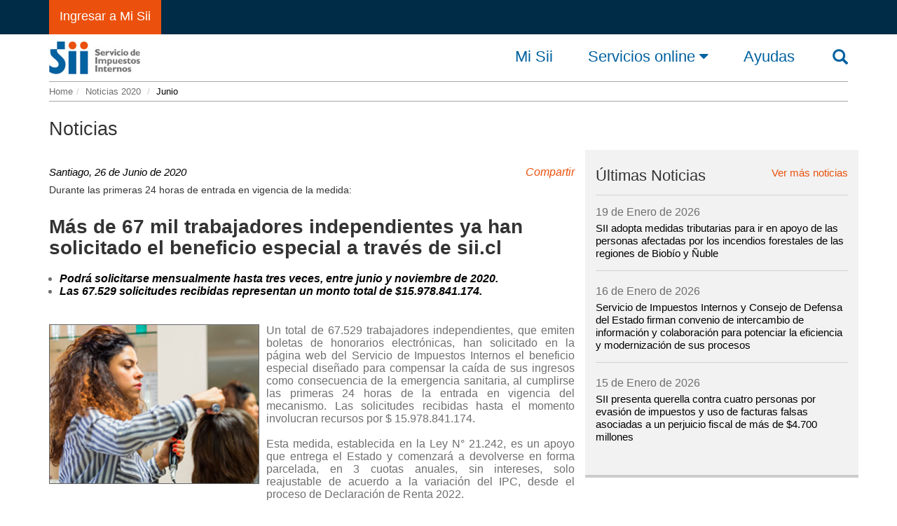

--- FILE ---
content_type: text/html
request_url: https://www.sii.cl/noticias/2020/260620noti01er.htm
body_size: 2006
content:
<!doctype html>
<html lang="es">
<head>
<meta charset="utf-8">
<meta http-equiv="X-UA-Compatible" content="IE=edge">
<meta name="viewport" content="width=device-width, initial-scale=1.0, maximum-scale=1.0, user-scalable=no" />
<meta name="description" content="">
<meta name="author" content="">
<title>Más de 67 mil trabajadores independientes ya han solicitado el beneficio especial a través de sii.cl </title>
<script type="text/javascript" src='/js/responsive_barranav.js'></script>
<link rel="stylesheet" type="text/css" href="../css/noticias.css">
</head>
<body>
<div id="my-wrapper"> 
	
	
	<!-- CABECERA -->
	<script type="text/javascript">mostrar("index.html|Noticias 2020||Junio");</script>
	<!-- FIN CABECERAS-->


	
	<div class="web-sii cuerpo">


		<!-- CUERPO -->
		<div class="container">
			<h2 class="title">Noticias</h2>
			<div class="pagina-completa">
				<div class="row">
					

					<!-- Left Column -->
					<div class="col-sm-8 contenido">						
						
						<div class="resumen-noticia">

							<!-- IMPRIMIR / COMPARIR -->
							<script type="text/javascript">imprimir_compartir(false, true)</script>

							<p><span class="title-small">Santiago, 26&nbsp;de&nbsp;Junio&nbsp;de&nbsp;2020</span></p>
							<h5>Durante las primeras 24 horas de entrada en vigencia de la medida: </h5>
							<h2 class="title">Más de 67 mil trabajadores independientes ya han solicitado el beneficio especial a través de sii.cl </h2>
							<p class='resumen'></p>
						</div>
						
						<ul>
	<li>
		<strong><em>Podr&aacute; solicitarse mensualmente hasta tres veces, entre junio y noviembre de 2020.</em></strong></li>
	<li>
		<strong><em>Las 67.529 solicitudes recibidas representan un monto total de $15.978.841.174.</em></strong></li>
</ul>
<br>

						<p style="text-align: justify"> <div class='img-noticia img-responsive' style='width:300px !important; float:left; margin-right:10px;'><img src='/icn/260620noti01er_a.jpg' class='img-responsive' width='300' height='225' />
		</div>Un total de 67.529 trabajadores independientes, que emiten boletas de honorarios electr&oacute;nicas, han solicitado en la p&aacute;gina web del Servicio de Impuestos Internos el beneficio especial dise&ntilde;ado para compensar la ca&iacute;da de sus ingresos como consecuencia de la emergencia sanitaria, al cumplirse las primeras 24 horas de la entrada en vigencia del mecanismo. Las solicitudes recibidas hasta el momento involucran recursos por $ 15.978.841.174.<br>&nbsp;<br>Esta medida, establecida en la Ley N&deg; 21.242, es un apoyo que entrega el Estado y comenzar&aacute; a devolverse en forma parcelada, en 3 cuotas anuales, sin intereses, solo reajustable de acuerdo a la variaci&oacute;n del IPC, desde el proceso de Declaraci&oacute;n de Renta 2022.<br>&nbsp;<br>A este beneficio pueden acceder los trabajadores independientes que emiten boletas de honorarios electr&oacute;nicas o aquellos que emiten boletas en papel pero que pagan directamente su retenci&oacute;n mensual de impuestos, a trav&eacute;s del Formulario N&deg; 29 de IVA.<br>&nbsp;<br>Este apoyo les permitir&iacute;a cubrir hasta un 70% de la ca&iacute;da de sus ingresos, con un subsidio de hasta $100.000. El beneficio es sin intereses, implica un a&ntilde;o de gracia y tres a&ntilde;os para pagarlo, con tope de $650.000, por cada vez que se solicite. Podr&aacute; solicitarse mensualmente hasta tres veces, entre junio y noviembre de 2020.<br><br>Con el objeto de facilitar el acceso de los contribuyentes a este beneficio de la forma m&aacute;s sencilla posible, el SII dispuso en su sitio web, un sistema a trav&eacute;s del cual los trabajadores independientes podr&aacute;n solicitar el beneficio y conocer el monto al que puede acceder, sin la necesidad de adjuntar antecedentes adicionales.<br><br>Adem&aacute;s, est&aacute; disponible en el mismo sitio una secci&oacute;n informativa con todos los detalles de esta medida, con ejemplos pr&aacute;cticos que pueden guiar a los contribuyentes. <a href="https://www.sii.cl/noticias/2020/240620noti01er.htm"><br><br>Ver noticia relacionada</a>.</p>
					</div>


					<!-- Right Column -->
					<div class="col-sm-4 ultimas_noticias"></div>


				</div>
			</div>
		</div>
		<!-- FIN CUERPO -->


	</div>



	<!-- PIE -->
	<script type="text/javascript">mostrarPie()</script>
	<script type="text/javascript" src='../js/noticias.js'></script>
	<!-- FIN PIE -->


	<div class="scroll-top-wrapper ">
		<span class="scroll-top-inner">
			<i class="fa fa-2x fa-arrow-circle-up"></i>
		</span>
	</div>


</div>
</body>
</html>

--- FILE ---
content_type: text/css
request_url: https://www.sii.cl/noticias/css/noticias.css
body_size: 907
content:
.col-sm-4.ultimas_noticias {
	background: #f2f2f2 none repeat scroll 0 0;
	border-bottom: 4px solid #CCCCCC;
	padding-bottom: 20px;
	padding-top: 20px;
}

.web-sii .resumen-noticia h2 {
	font-size: 28px;
	margin-bottom: 20px;
	margin-top: 30px;
	font-weight: bold;
}

.web-sii .resumen-noticia h2,
.web-sii .resumen-noticia h5,
ul.ul_intro li strong { color: #333333 !important;}

.resumen-noticia > img {
	min-width:10px;
}
	
.web-sii .noticias-home a {
	color: #000000;
	font-size: 15px;
}

div.contenido {
	text-align: justify !important;
}

div.contenido h2.title {
	text-align: left !important;
}

div.contenido div.img-noticia {
	overflow: auto;
	margin-bottom: 10px;
}


div.contenido div.img-noticia img {
	margin: 0px 0px 5px 0px;
	border: 1px solid #666666;
}

div.contenido div.img-noticia p.pie_foto {
	font-weight: bold;
	font-family: Verdana, Arial, Helvetica;
	font-size: 10px;
	margin: 0px;
	text-align: center !important;
	color:#333333;
}

div.contenido strong {
	color:#000000;
}

@media all and (max-width: 992px){
	div.contenido ul.ul_intro {
		list-style: none !important;
	}
	div.contenido ul.ul_intro,
	div.contenido ul.ul_intro li {
		margin-left: 0px !important;
		padding-left: 0px !important;
	}
}

@media all and (max-width: 767px){
	div.col-sm-8.contenido {
		margin-bottom: 25px;
	}
}



.scroll-top-wrapper {
	position: fixed;
	opacity: 0;
	visibility: hidden;
	overflow: hidden;
	text-align: center;
	z-index: 99999999;
	background-color: #777777;
	color: #eeeeee;
	width: 50px;
	height: 48px;
	line-height: 48px;
	right: 30px;
	bottom: 30px;
	padding-top: 2px;
	border-top-left-radius: 10px;
	border-top-right-radius: 10px;
	border-bottom-right-radius: 10px;
	border-bottom-left-radius: 10px;
	-webkit-transition: all 0.5s ease-in-out;
	-moz-transition: all 0.5s ease-in-out;
	-ms-transition: all 0.5s ease-in-out;
	-o-transition: all 0.5s ease-in-out;
	transition: all 0.5s ease-in-out;
}

.scroll-top-wrapper:hover {
	background-color: #888888;
}

.scroll-top-wrapper.show {
	visibility: visible;
	cursor: pointer;
	opacity: 1.0;
}

.scroll-top-wrapper i.fa {
	line-height: inherit;
}

.web-sii div.contenido { color: #706f6f;}
.web-sii div.contenido p {
	text-align: justify;
}

.web-sii td, .web-sii th {
   padding: 10px;
	border:1px solid #FFF;
   font-size:16px;
}

.web-sii table {
   width: 100% !important;
   border: solid 1px #FFF;
}

.web-sii tr:nth-child(even){
   background-color: #EEE;
}
.web-sii tr:nth-child(odd){
   background-color: #D9D9D9;
}

.web-sii th{
   background-color: #006699;
   color: #FFF;
	font-weight:bold;
   text-align:center !important;
}


--- FILE ---
content_type: text/css
request_url: https://www.sii.cl/responsive/css/bootstrap-sii.min.css
body_size: 20055
content:
.web-sii .btn-group > .btn-group, .web-sii .btn-toolbar .btn, .web-sii .btn-toolbar .btn-group, .web-sii .btn-toolbar .input-group, .web-sii .col-xs-1, .web-sii .col-xs-10, .web-sii .col-xs-11, .web-sii .col-xs-12, .web-sii .col-xs-2, .web-sii .col-xs-3, .web-sii .col-xs-4, .web-sii .col-xs-5, .web-sii .col-xs-6, .web-sii .col-xs-7, .web-sii .col-xs-8, .web-sii .col-xs-9, .web-sii .dropdown-menu {float: left;}html {font-family: sans-serif;-webkit-text-size-adjust: 100%;-ms-text-size-adjust: 100%;}body {margin: 0;}.web-sii article, .web-sii aside, .web-sii details, .web-sii figcaption, .web-sii figure, .web-sii footer, .web-sii header, .web-sii hgroup, .web-sii main, .web-sii menu, .web-sii nav, .web-sii section, .web-sii summary {display: block;}.web-sii audio, .web-sii canvas, .web-sii progress, .web-sii video {display: inline-block;vertical-align: baseline;}.web-sii audio:not([controls]) {display: none;height: 0;}.web-sii [hidden], .web-sii template {display: none;}.web-sii a {background-color: transparent;}.web-sii a:active, .web-sii a:hover {outline: 0;}.web-sii b, .web-sii strong {font-weight: 700;}.web-sii dfn {font-style: italic;}.web-sii h1 {margin: 0.67em 0;}.web-sii mark {color: #000;background: #ff0;}.web-sii sub, .web-sii sup {position: relative;font-size: 75%;line-height: 0;vertical-align: baseline;}.web-sii sup {top: -0.5em;}.web-sii sub {bottom: -0.25em;}.web-sii img {border: 0;vertical-align: middle;}.web-sii svg:not(:root) {overflow: hidden;}.web-sii hr {height: 0;-webkit-box-sizing: content-box;-moz-box-sizing: content-box;box-sizing: content-box;}.web-sii pre {overflow: auto;}.web-sii code, .web-sii kbd, .web-sii pre, .web-sii samp {font-size: 1em;}.web-sii button, .web-sii input, .web-sii optgroup, .web-sii select, .web-sii textarea {margin: 0;font: inherit;color: inherit;}.web-sii button {overflow: visible;}.web-sii button, .web-sii select {text-transform: none;}.web-sii button, .web-sii input[type="reset"], .web-sii input[type="submit"], html input[type="button"] {-webkit-appearance: button;cursor: pointer;}.web-sii button[disabled], html input[disabled] {cursor: default;}.web-sii button::-moz-focus-inner, .web-sii input::-moz-focus-inner {padding: 0;border: 0;}.web-sii input[type="checkbox"], .web-sii input[type="radio"] {-webkit-box-sizing: border-box;-moz-box-sizing: border-box;box-sizing: border-box;padding: 0;}.web-sii input[type="number"]::-webkit-inner-spin-button, .web-sii input[type="number"]::-webkit-outer-spin-button {height: auto;}.web-sii input[type="search"]::-webkit-search-cancel-button, .web-sii input[type="search"]::-webkit-search-decoration {-webkit-appearance: none;}.web-sii textarea {overflow: auto;}.web-sii optgroup {font-weight: 700;}.web-sii table {border-spacing: 0;border-collapse: collapse;}.web-sii td, .web-sii th {padding: 0;}@media print {.web-sii *, .web-sii :after, .web-sii :before {color: #000 !important;text-shadow: none !important;background: 0 0 !important;-webkit-box-shadow: none !important;box-shadow: none !important;}.web-sii a, .web-sii a:visited {text-decoration: underline;}.web-sii a[href]:after {content: " (" attr(href) ")";}.web-sii abbr[title]:after {content: " (" attr(title) ")";}.web-sii a[href^="javascript:"]:after, .web-sii a[href^="#"]:after {content: "";}.web-sii blockquote, .web-sii pre {border: 1px solid #999;page-break-inside: avoid;}.web-sii thead {display: table-header-group;}.web-sii img, .web-sii tr {page-break-inside: avoid;}.web-sii img {max-width: 100% !important;}.web-sii h2, .web-sii h3, .web-sii p {orphans: 3;widows: 3;}.web-sii h2, .web-sii h3 {page-break-after: avoid;}.web-sii .navbar {display: none;}.web-sii .btn > .caret, .web-sii .dropup > .btn > .caret {border-top-color: #000 !important;}.web-sii .label {border: 1px solid #000;}.web-sii .table {border-collapse: collapse !important;}.web-sii .table td, .web-sii .table th {background-color: #fff !important;}.web-sii .table-bordered td, .web-sii .table-bordered th {border: 1px solid #ddd !important;}}.web-sii .btn, .web-sii .btn-danger.active, .web-sii .btn-danger:active, .web-sii .btn-default.active, .web-sii .btn-default:active, .web-sii .btn-info.active, .web-sii .btn-info:active, .web-sii .btn-primary.active, .web-sii .btn-primary:active, .web-sii .btn-warning.active, .web-sii .btn-warning:active, .web-sii .btn.active, .web-sii .btn:active, .web-sii .dropdown-menu > .disabled > a:focus, .web-sii .dropdown-menu > .disabled > a:hover, .web-sii .form-control, .web-sii .navbar-toggle, .web-sii .open > .dropdown-toggle.btn-danger, .web-sii .open > .dropdown-toggle.btn-default, .web-sii .open > .dropdown-toggle.btn-info, .web-sii .open > .dropdown-toggle.btn-primary, .web-sii .open > .dropdown-toggle.btn-warning {background-image: none;}.web-sii .glyphicon {position: relative;top: 1px;display: inline-block;font-family: "Glyphicons Halflings";font-style: normal;font-weight: 400;line-height: 1;-webkit-font-smoothing: antialiased;-moz-osx-font-smoothing: grayscale;}.web-sii .glyphicon-asterisk:before {content: "\002a";}.web-sii .glyphicon-plus:before {content: "\002b";}.web-sii .glyphicon-eur:before, .web-sii .glyphicon-euro:before {content: "\20ac";}.web-sii .glyphicon-minus:before {content: "\2212";}.web-sii .glyphicon-cloud:before {content: "\2601";}.web-sii .glyphicon-envelope:before {content: "\2709";}.web-sii .glyphicon-pencil:before {content: "\270f";}.web-sii .glyphicon-glass:before {content: "\e001";}.web-sii .glyphicon-music:before {content: "\e002";}.web-sii .glyphicon-search:before {content: "\e003";}.web-sii .glyphicon-heart:before {content: "\e005";}.web-sii .glyphicon-star:before {content: "\e006";}.web-sii .glyphicon-star-empty:before {content: "\e007";}.web-sii .glyphicon-user:before {content: "\e008";}.web-sii .glyphicon-film:before {content: "\e009";}.web-sii .glyphicon-th-large:before {content: "\e010";}.web-sii .glyphicon-th:before {content: "\e011";}.web-sii .glyphicon-th-list:before {content: "\e012";}.web-sii .glyphicon-ok:before {content: "\e013";}.web-sii .glyphicon-remove:before {content: "\e014";}.web-sii .glyphicon-zoom-in:before {content: "\e015";}.web-sii .glyphicon-zoom-out:before {content: "\e016";}.web-sii .glyphicon-off:before {content: "\e017";}.web-sii .glyphicon-signal:before {content: "\e018";}.web-sii .glyphicon-cog:before {content: "\e019";}.web-sii .glyphicon-trash:before {content: "\e020";}.web-sii .glyphicon-home:before {content: "\e021";}.web-sii .glyphicon-file:before {content: "\e022";}.web-sii .glyphicon-time:before {content: "\e023";}.web-sii .glyphicon-road:before {content: "\e024";}.web-sii .glyphicon-download-alt:before {content: "\e025";}.web-sii .glyphicon-download:before {content: "\e026";}.web-sii .glyphicon-upload:before {content: "\e027";}.web-sii .glyphicon-inbox:before {content: "\e028";}.web-sii .glyphicon-play-circle:before {content: "\e029";}.web-sii .glyphicon-repeat:before {content: "\e030";}.web-sii .glyphicon-refresh:before {content: "\e031";}.web-sii .glyphicon-list-alt:before {content: "\e032";}.web-sii .glyphicon-lock:before {content: "\e033";}.web-sii .glyphicon-flag:before {content: "\e034";}.web-sii .glyphicon-headphones:before {content: "\e035";}.web-sii .glyphicon-volume-off:before {content: "\e036";}.web-sii .glyphicon-volume-down:before {content: "\e037";}.web-sii .glyphicon-volume-up:before {content: "\e038";}.web-sii .glyphicon-qrcode:before {content: "\e039";}.web-sii .glyphicon-barcode:before {content: "\e040";}.web-sii .glyphicon-tag:before {content: "\e041";}.web-sii .glyphicon-tags:before {content: "\e042";}.web-sii .glyphicon-book:before {content: "\e043";}.web-sii .glyphicon-bookmark:before {content: "\e044";}.web-sii .glyphicon-print:before {content: "\e045";}.web-sii .glyphicon-camera:before {content: "\e046";}.web-sii .glyphicon-font:before {content: "\e047";}.web-sii .glyphicon-bold:before {content: "\e048";}.web-sii .glyphicon-italic:before {content: "\e049";}.web-sii .glyphicon-text-height:before {content: "\e050";}.web-sii .glyphicon-text-width:before {content: "\e051";}.web-sii .glyphicon-align-left:before {content: "\e052";}.web-sii .glyphicon-align-center:before {content: "\e053";}.web-sii .glyphicon-align-right:before {content: "\e054";}.web-sii .glyphicon-align-justify:before {content: "\e055";}.web-sii .glyphicon-list:before {content: "\e056";}.web-sii .glyphicon-indent-left:before {content: "\e057";}.web-sii .glyphicon-indent-right:before {content: "\e058";}.web-sii .glyphicon-facetime-video:before {content: "\e059";}.web-sii .glyphicon-picture:before {content: "\e060";}.web-sii .glyphicon-map-marker:before {content: "\e062";}.web-sii .glyphicon-adjust:before {content: "\e063";}.web-sii .glyphicon-tint:before {content: "\e064";}.web-sii .glyphicon-edit:before {content: "\e065";}.web-sii .glyphicon-share:before {content: "\e066";}.web-sii .glyphicon-check:before {content: "\e067";}.web-sii .glyphicon-move:before {content: "\e068";}.web-sii .glyphicon-step-backward:before {content: "\e069";}.web-sii .glyphicon-fast-backward:before {content: "\e070";}.web-sii .glyphicon-backward:before {content: "\e071";}.web-sii .glyphicon-play:before {content: "\e072";}.web-sii .glyphicon-pause:before {content: "\e073";}.web-sii .glyphicon-stop:before {content: "\e074";}.web-sii .glyphicon-forward:before {content: "\e075";}.web-sii .glyphicon-fast-forward:before {content: "\e076";}.web-sii .glyphicon-step-forward:before {content: "\e077";}.web-sii .glyphicon-eject:before {content: "\e078";}.web-sii .glyphicon-chevron-left:before {content: "\e079";}.web-sii .glyphicon-chevron-right:before {content: "\e080";}.web-sii .glyphicon-plus-sign:before {content: "\e081";}.web-sii .glyphicon-minus-sign:before {content: "\e082";}.web-sii .glyphicon-remove-sign:before {content: "\e083";}.web-sii .glyphicon-ok-sign:before {content: "\e084";}.web-sii .glyphicon-question-sign:before {content: "\e085";}.web-sii .glyphicon-info-sign:before {content: "\e086";}.web-sii .glyphicon-screenshot:before {content: "\e087";}.web-sii .glyphicon-remove-circle:before {content: "\e088";}.web-sii .glyphicon-ok-circle:before {content: "\e089";}.web-sii .glyphicon-ban-circle:before {content: "\e090";}.web-sii .glyphicon-arrow-left:before {content: "\e091";}.web-sii .glyphicon-arrow-right:before {content: "\e092";}.web-sii .glyphicon-arrow-up:before {content: "\e093";}.web-sii .glyphicon-arrow-down:before {content: "\e094";}.web-sii .glyphicon-share-alt:before {content: "\e095";}.web-sii .glyphicon-resize-full:before {content: "\e096";}.web-sii .glyphicon-resize-small:before {content: "\e097";}.web-sii .glyphicon-exclamation-sign:before {content: "\e101";}.web-sii .glyphicon-gift:before {content: "\e102";}.web-sii .glyphicon-leaf:before {content: "\e103";}.web-sii .glyphicon-fire:before {content: "\e104";}.web-sii .glyphicon-eye-open:before {content: "\e105";}.web-sii .glyphicon-eye-close:before {content: "\e106";}.web-sii .glyphicon-warning-sign:before {content: "\e107";}.web-sii .glyphicon-plane:before {content: "\e108";}.web-sii .glyphicon-calendar:before {content: "\e109";}.web-sii .glyphicon-random:before {content: "\e110";}.web-sii .glyphicon-comment:before {content: "\e111";}.web-sii .glyphicon-magnet:before {content: "\e112";}.web-sii .glyphicon-chevron-up:before {content: "\e113";}.web-sii .glyphicon-chevron-down:before {content: "\e114";}.web-sii .glyphicon-retweet:before {content: "\e115";}.web-sii .glyphicon-shopping-cart:before {content: "\e116";}.web-sii .glyphicon-folder-close:before {content: "\e117";}.web-sii .glyphicon-folder-open:before {content: "\e118";}.web-sii .glyphicon-resize-vertical:before {content: "\e119";}.web-sii .glyphicon-resize-horizontal:before {content: "\e120";}.web-sii .glyphicon-hdd:before {content: "\e121";}.web-sii .glyphicon-bullhorn:before {content: "\e122";}.web-sii .glyphicon-bell:before {content: "\e123";}.web-sii .glyphicon-certificate:before {content: "\e124";}.web-sii .glyphicon-thumbs-up:before {content: "\e125";}.web-sii .glyphicon-thumbs-down:before {content: "\e126";}.web-sii .glyphicon-hand-right:before {content: "\e127";}.web-sii .glyphicon-hand-left:before {content: "\e128";}.web-sii .glyphicon-hand-up:before {content: "\e129";}.web-sii .glyphicon-hand-down:before {content: "\e130";}.web-sii .glyphicon-circle-arrow-right:before {content: "\e131";}.web-sii .glyphicon-circle-arrow-left:before {content: "\e132";}.web-sii .glyphicon-circle-arrow-up:before {content: "\e133";}.web-sii .glyphicon-circle-arrow-down:before {content: "\e134";}.web-sii .glyphicon-globe:before {content: "\e135";}.web-sii .glyphicon-wrench:before {content: "\e136";}.web-sii .glyphicon-tasks:before {content: "\e137";}.web-sii .glyphicon-filter:before {content: "\e138";}.web-sii .glyphicon-briefcase:before {content: "\e139";}.web-sii .glyphicon-fullscreen:before {content: "\e140";}.web-sii .glyphicon-dashboard:before {content: "\e141";}.web-sii .glyphicon-paperclip:before {content: "\e142";}.web-sii .glyphicon-heart-empty:before {content: "\e143";}.web-sii .glyphicon-link:before {content: "\e144";}.web-sii .glyphicon-phone:before {content: "\e145";}.web-sii .glyphicon-pushpin:before {content: "\e146";}.web-sii .glyphicon-usd:before {content: "\e148";}.web-sii .glyphicon-gbp:before {content: "\e149";}.web-sii .glyphicon-sort:before {content: "\e150";}.web-sii .glyphicon-sort-by-alphabet:before {content: "\e151";}.web-sii .glyphicon-sort-by-alphabet-alt:before {content: "\e152";}.web-sii .glyphicon-sort-by-order:before {content: "\e153";}.web-sii .glyphicon-sort-by-order-alt:before {content: "\e154";}.web-sii .glyphicon-sort-by-attributes:before {content: "\e155";}.web-sii .glyphicon-sort-by-attributes-alt:before {content: "\e156";}.web-sii .glyphicon-unchecked:before {content: "\e157";}.web-sii .glyphicon-expand:before {content: "\e158";}.web-sii .glyphicon-collapse-down:before {content: "\e159";}.web-sii .glyphicon-collapse-up:before {content: "\e160";}.web-sii .glyphicon-log-in:before {content: "\e161";}.web-sii .glyphicon-flash:before {content: "\e162";}.web-sii .glyphicon-log-out:before {content: "\e163";}.web-sii .glyphicon-new-window:before {content: "\e164";}.web-sii .glyphicon-record:before {content: "\e165";}.web-sii .glyphicon-save:before {content: "\e166";}.web-sii .glyphicon-open:before {content: "\e167";}.web-sii .glyphicon-saved:before {content: "\e168";}.web-sii .glyphicon-import:before {content: "\e169";}.web-sii .glyphicon-export:before {content: "\e170";}.web-sii .glyphicon-send:before {content: "\e171";}.web-sii .glyphicon-floppy-disk:before {content: "\e172";}.web-sii .glyphicon-floppy-saved:before {content: "\e173";}.web-sii .glyphicon-floppy-remove:before {content: "\e174";}.web-sii .glyphicon-floppy-save:before {content: "\e175";}.web-sii .glyphicon-floppy-open:before {content: "\e176";}.web-sii .glyphicon-credit-card:before {content: "\e177";}.web-sii .glyphicon-transfer:before {content: "\e178";}.web-sii .glyphicon-cutlery:before {content: "\e179";}.web-sii .glyphicon-header:before {content: "\e180";}.web-sii .glyphicon-compressed:before {content: "\e181";}.web-sii .glyphicon-earphone:before {content: "\e182";}.web-sii .glyphicon-phone-alt:before {content: "\e183";}.web-sii .glyphicon-tower:before {content: "\e184";}.web-sii .glyphicon-stats:before {content: "\e185";}.web-sii .glyphicon-sd-video:before {content: "\e186";}.web-sii .glyphicon-hd-video:before {content: "\e187";}.web-sii .glyphicon-subtitles:before {content: "\e188";}.web-sii .glyphicon-sound-stereo:before {content: "\e189";}.web-sii .glyphicon-sound-dolby:before {content: "\e190";}.web-sii .glyphicon-sound-5-1:before {content: "\e191";}.web-sii .glyphicon-sound-6-1:before {content: "\e192";}.web-sii .glyphicon-sound-7-1:before {content: "\e193";}.web-sii .glyphicon-copyright-mark:before {content: "\e194";}.web-sii .glyphicon-registration-mark:before {content: "\e195";}.web-sii .glyphicon-cloud-download:before {content: "\e197";}.web-sii .glyphicon-cloud-upload:before {content: "\e198";}.web-sii .glyphicon-tree-conifer:before {content: "\e199";}.web-sii .glyphicon-tree-deciduous:before {content: "\e200";}.web-sii .glyphicon-cd:before {content: "\e201";}.web-sii .glyphicon-save-file:before {content: "\e202";}.web-sii .glyphicon-open-file:before {content: "\e203";}.web-sii .glyphicon-level-up:before {content: "\e204";}.web-sii .glyphicon-copy:before {content: "\e205";}.web-sii .glyphicon-paste:before {content: "\e206";}.web-sii .glyphicon-alert:before {content: "\e209";}.web-sii .glyphicon-equalizer:before {content: "\e210";}.web-sii .glyphicon-king:before {content: "\e211";}.web-sii .glyphicon-queen:before {content: "\e212";}.web-sii .glyphicon-pawn:before {content: "\e213";}.web-sii .glyphicon-bishop:before {content: "\e214";}.web-sii .glyphicon-knight:before {content: "\e215";}.web-sii .glyphicon-baby-formula:before {content: "\e216";}.web-sii .glyphicon-tent:before {content: "\26fa";}.web-sii .glyphicon-blackboard:before {content: "\e218";}.web-sii .glyphicon-bed:before {content: "\e219";}.web-sii .glyphicon-apple:before {content: "\f8ff";}.web-sii .glyphicon-erase:before {content: "\e221";}.web-sii .glyphicon-hourglass:before {content: "\231b";}.web-sii .glyphicon-lamp:before {content: "\e223";}.web-sii .glyphicon-duplicate:before {content: "\e224";}.web-sii .glyphicon-piggy-bank:before {content: "\e225";}.web-sii .glyphicon-scissors:before {content: "\e226";}.web-sii .glyphicon-bitcoin:before, .web-sii .glyphicon-btc:before, .web-sii .glyphicon-xbt:before {content: "\e227";}.web-sii .glyphicon-jpy:before, .web-sii .glyphicon-yen:before {content: "\00a5";}.web-sii .glyphicon-rub:before, .web-sii .glyphicon-ruble:before {content: "\20bd";}.web-sii .glyphicon-scale:before {content: "\e230";}.web-sii .glyphicon-ice-lolly:before {content: "\e231";}.web-sii .glyphicon-ice-lolly-tasted:before {content: "\e232";}.web-sii .glyphicon-education:before {content: "\e233";}.web-sii .glyphicon-option-horizontal:before {content: "\e234";}.web-sii .glyphicon-option-vertical:before {content: "\e235";}.web-sii .glyphicon-menu-hamburger:before {content: "\e236";}.web-sii .glyphicon-modal-window:before {content: "\e237";}.web-sii .glyphicon-oil:before {content: "\e238";}.web-sii .glyphicon-grain:before {content: "\e239";}.web-sii .glyphicon-sunglasses:before {content: "\e240";}.web-sii .glyphicon-text-size:before {content: "\e241";}.web-sii .glyphicon-text-color:before {content: "\e242";}.web-sii .glyphicon-text-background:before {content: "\e243";}.web-sii .glyphicon-object-align-top:before {content: "\e244";}.web-sii .glyphicon-object-align-bottom:before {content: "\e245";}.web-sii .glyphicon-object-align-horizontal:before {content: "\e246";}.web-sii .glyphicon-object-align-left:before {content: "\e247";}.web-sii .glyphicon-object-align-vertical:before {content: "\e248";}.web-sii .glyphicon-object-align-right:before {content: "\e249";}.web-sii .glyphicon-triangle-right:before {content: "\e250";}.web-sii .glyphicon-triangle-left:before {content: "\e251";}.web-sii .glyphicon-triangle-bottom:before {content: "\e252";}.web-sii .glyphicon-triangle-top:before {content: "\e253";}.web-sii .glyphicon-console:before {content: "\e254";}.web-sii .glyphicon-superscript:before {content: "\e255";}.web-sii .glyphicon-subscript:before {content: "\e256";}.web-sii .glyphicon-menu-left:before {content: "\e257";}.web-sii .glyphicon-menu-right:before {content: "\e258";}.web-sii .glyphicon-menu-down:before {content: "\e259";}.web-sii .glyphicon-menu-up:before {content: "\e260";}.web-sii *, .web-sii :after, .web-sii :before {-webkit-box-sizing: border-box;-moz-box-sizing: border-box;box-sizing: border-box;}html {font-size: 10px;-webkit-tap-highlight-color: transparent;}body {font-family: "Helvetica Neue", Helvetica, Arial, sans-serif;font-size: 14px;line-height: 1.42857143;color: #333;background-color: #fff;}.web-sii button, .web-sii input, .web-sii select, .web-sii textarea {font-family: inherit;font-size: inherit;line-height: inherit;}.web-sii a {color: #337ab7;text-decoration: none;}.web-sii a:focus, .web-sii a:hover {color: #23527c;text-decoration: underline;}.web-sii a:focus {outline: dotted thin;outline: -webkit-focus-ring-color auto 5px;outline-offset: -2px;}.web-sii figure {margin: 0;}.web-sii .carousel-inner > .item > a > img, .web-sii .carousel-inner > .item > img, .web-sii .img-responsive, .web-sii .thumbnail a > img, .web-sii .thumbnail > img {display: block;max-width: 100%;height: auto;}.web-sii .img-rounded {border-radius: 6px;}.web-sii .img-thumbnail {display: inline-block;max-width: 100%;height: auto;padding: 4px;line-height: 1.42857143;background-color: #fff;border: 1px solid #ddd;border-radius: 4px;-webkit-transition: all 0.2s ease-in-out;-o-transition: all 0.2s ease-in-out;transition: all 0.2s ease-in-out;}.web-sii .img-circle {border-radius: 50%;}.web-sii hr {margin-top: 20px;margin-bottom: 20px;border: 0;border-top: 1px solid #eee;}.web-sii .sr-only {position: absolute;width: 1px;height: 1px;padding: 0;margin: -1px;overflow: hidden;clip: rect(0, 0, 0, 0);border: 0;}.web-sii .sr-only-focusable:active, .web-sii .sr-only-focusable:focus {position: static;width: auto;height: auto;margin: 0;overflow: visible;clip: auto;}.web-sii [role="button"] {cursor: pointer;}.web-sii .h1, .web-sii .h2, .web-sii .h3, .web-sii .h4, .web-sii .h5, .web-sii .h6, .web-sii h1, .web-sii h2, .web-sii h3, .web-sii h4, .web-sii h5, .web-sii h6 {font-family: inherit;font-weight: 500;line-height: 1.1;color: inherit;}.web-sii .h1 .small, .web-sii .h1 small, .web-sii .h2 .small, .web-sii .h2 small, .web-sii .h3 .small, .web-sii .h3 small, .web-sii .h4 .small, .web-sii .h4 small, .web-sii .h5 .small, .web-sii .h5 small, .web-sii .h6 .small, .web-sii .h6 small, .web-sii h1 .small, .web-sii h1 small, .web-sii h2 .small, .web-sii h2 small, .web-sii h3 .small, .web-sii h3 small, .web-sii h4 .small, .web-sii h4 small, .web-sii h5 .small, .web-sii h5 small, .web-sii h6 .small, .web-sii h6 small {font-weight: 400;line-height: 1;color: #777;}.web-sii .h1, .web-sii .h2, .web-sii .h3, .web-sii h1, .web-sii h2, .web-sii h3 {margin-top: 20px;margin-bottom: 10px;}.web-sii .h1 .small, .web-sii .h1 small, .web-sii .h2 .small, .web-sii .h2 small, .web-sii .h3 .small, .web-sii .h3 small, .web-sii h1 .small, .web-sii h1 small, .web-sii h2 .small, .web-sii h2 small, .web-sii h3 .small, .web-sii h3 small {font-size: 65%;}.web-sii .h4, .web-sii .h5, .web-sii .h6, .web-sii h4, .web-sii h5, .web-sii h6 {margin-top: 10px;margin-bottom: 10px;}.web-sii .h4 .small, .web-sii .h4 small, .web-sii .h5 .small, .web-sii .h5 small, .web-sii .h6 .small, .web-sii .h6 small, .web-sii h4 .small, .web-sii h4 small, .web-sii h5 .small, .web-sii h5 small, .web-sii h6 .small, .web-sii h6 small {font-size: 75%;}.web-sii .h1, .web-sii h1 {font-size: 36px;}.web-sii .h2, .web-sii h2 {font-size: 30px;}.web-sii .h3, .web-sii h3 {font-size: 24px;}.web-sii .h4, .web-sii h4 {font-size: 18px;}.web-sii .h5, .web-sii h5 {font-size: 14px;}.web-sii .h6, .web-sii h6 {font-size: 12px;}.web-sii p {margin: 0 0 10px;}.web-sii .lead {margin-bottom: 20px;font-size: 16px;font-weight: 300;line-height: 1.4;}.web-sii dt, .web-sii label {font-weight: 700;}@media (min-width: 768px) {.web-sii .lead {font-size: 21px;}}.web-sii .small, .web-sii small {font-size: 85%;}.web-sii .mark, .web-sii mark {padding: 0.2em;background-color: #fcf8e3;}.web-sii .list-inline, .web-sii .list-unstyled {padding-left: 0;list-style: none;}.web-sii .text-left {text-align: left;}.web-sii .text-right {text-align: right;}.web-sii .text-center {text-align: center;}.web-sii .text-justify {text-align: justify;}.web-sii .text-nowrap {white-space: nowrap;}.web-sii .text-lowercase {text-transform: lowercase;}.web-sii .text-uppercase {text-transform: uppercase;}.web-sii .text-capitalize {text-transform: capitalize;}.web-sii .text-muted {color: #777;}.web-sii .text-primary {color: #337ab7;}.web-sii a.text-primary:focus, .web-sii a.text-primary:hover {color: #286090;}.web-sii .text-success {color: #3c763d;}.web-sii a.text-success:focus, .web-sii a.text-success:hover {color: #2b542c;}.web-sii .text-info {color: #31708f;}.web-sii a.text-info:focus, .web-sii a.text-info:hover {color: #245269;}.web-sii .text-warning {color: #8a6d3b;}.web-sii a.text-warning:focus, .web-sii a.text-warning:hover {color: #66512c;}.web-sii .text-danger {color: #a94442;}.web-sii a.text-danger:focus, .web-sii a.text-danger:hover {color: #843534;}.web-sii .bg-primary {color: #fff;background-color: #337ab7;}.web-sii a.bg-primary:focus, .web-sii a.bg-primary:hover {background-color: #286090;}.web-sii .bg-success {background-color: #dff0d8;}.web-sii a.bg-success:focus, .web-sii a.bg-success:hover {background-color: #c1e2b3;}.web-sii .bg-info {background-color: #d9edf7;}.web-sii a.bg-info:focus, .web-sii a.bg-info:hover {background-color: #afd9ee;}.web-sii .bg-warning {background-color: #fcf8e3;}.web-sii a.bg-warning:focus, .web-sii a.bg-warning:hover {background-color: #f7ecb5;}.web-sii .bg-danger {background-color: #f2dede;}.web-sii a.bg-danger:focus, .web-sii a.bg-danger:hover {background-color: #e4b9b9;}.web-sii .page-header {padding-bottom: 9px;margin: 40px 0 20px;border-bottom: 1px solid #eee;}.web-sii ol, .web-sii ul {margin-top: 0;margin-bottom: 10px;}.web-sii ol ol, .web-sii ol ul, .web-sii ul ol, .web-sii ul ul {margin-bottom: 0;}.web-sii .list-inline {margin-left: -5px;}.web-sii .list-inline > li {display: inline-block;padding-right: 5px;padding-left: 5px;}.web-sii dl {margin-top: 0;margin-bottom: 20px;}.web-sii dd, .web-sii dt {line-height: 1.42857143;}.web-sii dd {margin-left: 0;}@media (min-width: 768px) {.web-sii .dl-horizontal dt {float: left;width: 160px;overflow: hidden;clear: left;text-align: right;text-overflow: ellipsis;white-space: nowrap;}.web-sii .dl-horizontal dd {margin-left: 180px;}.web-sii .container {width: 750px;}}.web-sii abbr[data-original-title], .web-sii abbr[title] {cursor: help;border-bottom: 1px dotted #777;}.web-sii .initialism {font-size: 90%;text-transform: uppercase;}.web-sii blockquote {padding: 10px 20px;margin: 0 0 20px;font-size: 17.5px;border-left: 5px solid #eee;}.web-sii blockquote ol:last-child, .web-sii blockquote p:last-child, .web-sii blockquote ul:last-child {margin-bottom: 0;}.web-sii blockquote .small, .web-sii blockquote footer, .web-sii blockquote small {display: block;font-size: 80%;line-height: 1.42857143;color: #777;}.web-sii blockquote .small:before, .web-sii blockquote footer:before, .web-sii blockquote small:before {content: "\2014 \00A0";}.web-sii .blockquote-reverse, .web-sii blockquote.pull-right {padding-right: 15px;padding-left: 0;text-align: right;border-right: 5px solid #eee;border-left: 0;}.web-sii code, .web-sii kbd {padding: 2px 4px;font-size: 90%;}.web-sii .blockquote-reverse .small:before, .web-sii .blockquote-reverse footer:before, .web-sii .blockquote-reverse small:before, .web-sii blockquote.pull-right .small:before, .web-sii blockquote.pull-right footer:before, .web-sii blockquote.pull-right small:before {content: "";}.web-sii .blockquote-reverse .small:after, .web-sii .blockquote-reverse footer:after, .web-sii .blockquote-reverse small:after, .web-sii blockquote.pull-right .small:after, .web-sii blockquote.pull-right footer:after, .web-sii blockquote.pull-right small:after {content: "\00A0 \2014";}.web-sii address {margin-bottom: 20px;font-style: normal;line-height: 1.42857143;}.web-sii code, .web-sii kbd, .web-sii pre, .web-sii samp {font-family: Menlo, Monaco, Consolas, "Courier New", monospace;}.web-sii code {color: #c7254e;background-color: #f9f2f4;border-radius: 4px;}.web-sii kbd {color: #fff;background-color: #333;border-radius: 3px;-webkit-box-shadow: inset 0 -1px 0 rgba(0, 0, 0, 0.25);box-shadow: inset 0 -1px 0 rgba(0, 0, 0, 0.25);}.web-sii kbd kbd {padding: 0;font-size: 100%;font-weight: 700;-webkit-box-shadow: none;box-shadow: none;}.web-sii pre {display: block;padding: 9.5px;margin: 0 0 10px;font-size: 13px;line-height: 1.42857143;color: #333;word-break: break-all;word-wrap: break-word;background-color: #f5f5f5;border: 1px solid #ccc;border-radius: 4px;}.web-sii .container, .web-sii .container-fluid {margin-right: auto;margin-left: auto;padding-right: 15px;padding-left: 15px;}.web-sii pre code, .web-sii table {background-color: transparent;}.web-sii pre code {padding: 0;font-size: inherit;color: inherit;white-space: pre-wrap;border-radius: 0;}.web-sii .pre-scrollable {max-height: 340px;overflow-y: scroll;}@media (min-width: 992px) {.web-sii .container {width: 970px;}}@media (min-width: 1200px) {.web-sii .container {width: 1170px;}}.web-sii .row {margin-right: -15px;margin-left: -15px;}.web-sii .col-lg-1, .web-sii .col-lg-10, .web-sii .col-lg-11, .web-sii .col-lg-12, .web-sii .col-lg-2, .web-sii .col-lg-3, .web-sii .col-lg-4, .web-sii .col-lg-5, .web-sii .col-lg-6, .web-sii .col-lg-7, .web-sii .col-lg-8, .web-sii .col-lg-9, .web-sii .col-md-1, .web-sii .col-md-10, .web-sii .col-md-11, .web-sii .col-md-12, .web-sii .col-md-2, .web-sii .col-md-3, .web-sii .col-md-4, .web-sii .col-md-5, .web-sii .col-md-6, .web-sii .col-md-7, .web-sii .col-md-8, .web-sii .col-md-9, .web-sii .col-sm-1, .web-sii .col-sm-10, .web-sii .col-sm-11, .web-sii .col-sm-12, .web-sii .col-sm-2, .web-sii .col-sm-3, .web-sii .col-sm-4, .web-sii .col-sm-5, .web-sii .col-sm-6, .web-sii .col-sm-7, .web-sii .col-sm-8, .web-sii .col-sm-9, .web-sii .col-xs-1, .web-sii .col-xs-10, .web-sii .col-xs-11, .web-sii .col-xs-12, .web-sii .col-xs-2, .web-sii .col-xs-3, .web-sii .col-xs-4, .web-sii .col-xs-5, .web-sii .col-xs-6, .web-sii .col-xs-7, .web-sii .col-xs-8, .web-sii .col-xs-9 {position: relative;min-height: 1px;padding-right: 15px;padding-left: 15px;}.web-sii .col-xs-12 {width: 100%;}.web-sii .col-xs-11 {width: 91.66666667%;}.web-sii .col-xs-10 {width: 83.33333333%;}.web-sii .col-xs-9 {width: 75%;}.web-sii .col-xs-8 {width: 66.66666667%;}.web-sii .col-xs-7 {width: 58.33333333%;}.web-sii .col-xs-6 {width: 50%;}.web-sii .col-xs-5 {width: 41.66666667%;}.web-sii .col-xs-4 {width: 33.33333333%;}.web-sii .col-xs-3 {width: 25%;}.web-sii .col-xs-2 {width: 16.66666667%;}.web-sii .col-xs-1 {width: 8.33333333%;}.web-sii .col-xs-pull-12 {right: 100%;}.web-sii .col-xs-pull-11 {right: 91.66666667%;}.web-sii .col-xs-pull-10 {right: 83.33333333%;}.web-sii .col-xs-pull-9 {right: 75%;}.web-sii .col-xs-pull-8 {right: 66.66666667%;}.web-sii .col-xs-pull-7 {right: 58.33333333%;}.web-sii .col-xs-pull-6 {right: 50%;}.web-sii .col-xs-pull-5 {right: 41.66666667%;}.web-sii .col-xs-pull-4 {right: 33.33333333%;}.web-sii .col-xs-pull-3 {right: 25%;}.web-sii .col-xs-pull-2 {right: 16.66666667%;}.web-sii .col-xs-pull-1 {right: 8.33333333%;}.web-sii .col-xs-pull-0 {right: auto;}.web-sii .col-xs-push-12 {left: 100%;}.web-sii .col-xs-push-11 {left: 91.66666667%;}.web-sii .col-xs-push-10 {left: 83.33333333%;}.web-sii .col-xs-push-9 {left: 75%;}.web-sii .col-xs-push-8 {left: 66.66666667%;}.web-sii .col-xs-push-7 {left: 58.33333333%;}.web-sii .col-xs-push-6 {left: 50%;}.web-sii .col-xs-push-5 {left: 41.66666667%;}.web-sii .col-xs-push-4 {left: 33.33333333%;}.web-sii .col-xs-push-3 {left: 25%;}.web-sii .col-xs-push-2 {left: 16.66666667%;}.web-sii .col-xs-push-1 {left: 8.33333333%;}.web-sii .col-xs-push-0 {left: auto;}.web-sii .col-xs-offset-12 {margin-left: 100%;}.web-sii .col-xs-offset-11 {margin-left: 91.66666667%;}.web-sii .col-xs-offset-10 {margin-left: 83.33333333%;}.web-sii .col-xs-offset-9 {margin-left: 75%;}.web-sii .col-xs-offset-8 {margin-left: 66.66666667%;}.web-sii .col-xs-offset-7 {margin-left: 58.33333333%;}.web-sii .col-xs-offset-6 {margin-left: 50%;}.web-sii .col-xs-offset-5 {margin-left: 41.66666667%;}.web-sii .col-xs-offset-4 {margin-left: 33.33333333%;}.web-sii .col-xs-offset-3 {margin-left: 25%;}.web-sii .col-xs-offset-2 {margin-left: 16.66666667%;}.web-sii .col-xs-offset-1 {margin-left: 8.33333333%;}.web-sii .col-xs-offset-0 {margin-left: 0;}@media (min-width: 768px) {.web-sii .col-sm-1, .web-sii .col-sm-10, .web-sii .col-sm-11, .web-sii .col-sm-12, .web-sii .col-sm-2, .web-sii .col-sm-3, .web-sii .col-sm-4, .web-sii .col-sm-5, .web-sii .col-sm-6, .web-sii .col-sm-7, .web-sii .col-sm-8, .web-sii .col-sm-9 {float: left;}.web-sii .col-sm-12 {width: 100%;}.web-sii .col-sm-11 {width: 91.66666667%;}.web-sii .col-sm-10 {width: 83.33333333%;}.web-sii .col-sm-9 {width: 75%;}.web-sii .col-sm-8 {width: 66.66666667%;}.web-sii .col-sm-7 {width: 58.33333333%;}.web-sii .col-sm-6 {width: 50%;}.web-sii .col-sm-5 {width: 41.66666667%;}.web-sii .col-sm-4 {width: 33.33333333%;}.web-sii .col-sm-3 {width: 25%;}.web-sii .col-sm-2 {width: 16.66666667%;}.web-sii .col-sm-1 {width: 8.33333333%;}.web-sii .col-sm-pull-12 {right: 100%;}.web-sii .col-sm-pull-11 {right: 91.66666667%;}.web-sii .col-sm-pull-10 {right: 83.33333333%;}.web-sii .col-sm-pull-9 {right: 75%;}.web-sii .col-sm-pull-8 {right: 66.66666667%;}.web-sii .col-sm-pull-7 {right: 58.33333333%;}.web-sii .col-sm-pull-6 {right: 50%;}.web-sii .col-sm-pull-5 {right: 41.66666667%;}.web-sii .col-sm-pull-4 {right: 33.33333333%;}.web-sii .col-sm-pull-3 {right: 25%;}.web-sii .col-sm-pull-2 {right: 16.66666667%;}.web-sii .col-sm-pull-1 {right: 8.33333333%;}.web-sii .col-sm-pull-0 {right: auto;}.web-sii .col-sm-push-12 {left: 100%;}.web-sii .col-sm-push-11 {left: 91.66666667%;}.web-sii .col-sm-push-10 {left: 83.33333333%;}.web-sii .col-sm-push-9 {left: 75%;}.web-sii .col-sm-push-8 {left: 66.66666667%;}.web-sii .col-sm-push-7 {left: 58.33333333%;}.web-sii .col-sm-push-6 {left: 50%;}.web-sii .col-sm-push-5 {left: 41.66666667%;}.web-sii .col-sm-push-4 {left: 33.33333333%;}.web-sii .col-sm-push-3 {left: 25%;}.web-sii .col-sm-push-2 {left: 16.66666667%;}.web-sii .col-sm-push-1 {left: 8.33333333%;}.web-sii .col-sm-push-0 {left: auto;}.web-sii .col-sm-offset-12 {margin-left: 100%;}.web-sii .col-sm-offset-11 {margin-left: 91.66666667%;}.web-sii .col-sm-offset-10 {margin-left: 83.33333333%;}.web-sii .col-sm-offset-9 {margin-left: 75%;}.web-sii .col-sm-offset-8 {margin-left: 66.66666667%;}.web-sii .col-sm-offset-7 {margin-left: 58.33333333%;}.web-sii .col-sm-offset-6 {margin-left: 50%;}.web-sii .col-sm-offset-5 {margin-left: 41.66666667%;}.web-sii .col-sm-offset-4 {margin-left: 33.33333333%;}.web-sii .col-sm-offset-3 {margin-left: 25%;}.web-sii .col-sm-offset-2 {margin-left: 16.66666667%;}.web-sii .col-sm-offset-1 {margin-left: 8.33333333%;}.web-sii .col-sm-offset-0 {margin-left: 0;}}@media (min-width: 992px) {.web-sii .col-md-1, .web-sii .col-md-10, .web-sii .col-md-11, .web-sii .col-md-12, .web-sii .col-md-2, .web-sii .col-md-3, .web-sii .col-md-4, .web-sii .col-md-5, .web-sii .col-md-6, .web-sii .col-md-7, .web-sii .col-md-8, .web-sii .col-md-9 {float: left;}.web-sii .col-md-12 {width: 100%;}.web-sii .col-md-11 {width: 91.66666667%;}.web-sii .col-md-10 {width: 83.33333333%;}.web-sii .col-md-9 {width: 75%;}.web-sii .col-md-8 {width: 66.66666667%;}.web-sii .col-md-7 {width: 58.33333333%;}.web-sii .col-md-6 {width: 50%;}.web-sii .col-md-5 {width: 41.66666667%;}.web-sii .col-md-4 {width: 33.33333333%;}.web-sii .col-md-3 {width: 25%;}.web-sii .col-md-2 {width: 16.66666667%;}.web-sii .col-md-1 {width: 8.33333333%;}.web-sii .col-md-pull-12 {right: 100%;}.web-sii .col-md-pull-11 {right: 91.66666667%;}.web-sii .col-md-pull-10 {right: 83.33333333%;}.web-sii .col-md-pull-9 {right: 75%;}.web-sii .col-md-pull-8 {right: 66.66666667%;}.web-sii .col-md-pull-7 {right: 58.33333333%;}.web-sii .col-md-pull-6 {right: 50%;}.web-sii .col-md-pull-5 {right: 41.66666667%;}.web-sii .col-md-pull-4 {right: 33.33333333%;}.web-sii .col-md-pull-3 {right: 25%;}.web-sii .col-md-pull-2 {right: 16.66666667%;}.web-sii .col-md-pull-1 {right: 8.33333333%;}.web-sii .col-md-pull-0 {right: auto;}.web-sii .col-md-push-12 {left: 100%;}.web-sii .col-md-push-11 {left: 91.66666667%;}.web-sii .col-md-push-10 {left: 83.33333333%;}.web-sii .col-md-push-9 {left: 75%;}.web-sii .col-md-push-8 {left: 66.66666667%;}.web-sii .col-md-push-7 {left: 58.33333333%;}.web-sii .col-md-push-6 {left: 50%;}.web-sii .col-md-push-5 {left: 41.66666667%;}.web-sii .col-md-push-4 {left: 33.33333333%;}.web-sii .col-md-push-3 {left: 25%;}.web-sii .col-md-push-2 {left: 16.66666667%;}.web-sii .col-md-push-1 {left: 8.33333333%;}.web-sii .col-md-push-0 {left: auto;}.web-sii .col-md-offset-12 {margin-left: 100%;}.web-sii .col-md-offset-11 {margin-left: 91.66666667%;}.web-sii .col-md-offset-10 {margin-left: 83.33333333%;}.web-sii .col-md-offset-9 {margin-left: 75%;}.web-sii .col-md-offset-8 {margin-left: 66.66666667%;}.web-sii .col-md-offset-7 {margin-left: 58.33333333%;}.web-sii .col-md-offset-6 {margin-left: 50%;}.web-sii .col-md-offset-5 {margin-left: 41.66666667%;}.web-sii .col-md-offset-4 {margin-left: 33.33333333%;}.web-sii .col-md-offset-3 {margin-left: 25%;}.web-sii .col-md-offset-2 {margin-left: 16.66666667%;}.web-sii .col-md-offset-1 {margin-left: 8.33333333%;}.web-sii .col-md-offset-0 {margin-left: 0;}}@media (min-width: 1200px) {.web-sii .col-lg-1, .web-sii .col-lg-10, .web-sii .col-lg-11, .web-sii .col-lg-12, .web-sii .col-lg-2, .web-sii .col-lg-3, .web-sii .col-lg-4, .web-sii .col-lg-5, .web-sii .col-lg-6, .web-sii .col-lg-7, .web-sii .col-lg-8, .web-sii .col-lg-9 {float: left;}.web-sii .col-lg-12 {width: 100%;}.web-sii .col-lg-11 {width: 91.66666667%;}.web-sii .col-lg-10 {width: 83.33333333%;}.web-sii .col-lg-9 {width: 75%;}.web-sii .col-lg-8 {width: 66.66666667%;}.web-sii .col-lg-7 {width: 58.33333333%;}.web-sii .col-lg-6 {width: 50%;}.web-sii .col-lg-5 {width: 41.66666667%;}.web-sii .col-lg-4 {width: 33.33333333%;}.web-sii .col-lg-3 {width: 25%;}.web-sii .col-lg-2 {width: 16.66666667%;}.web-sii .col-lg-1 {width: 8.33333333%;}.web-sii .col-lg-pull-12 {right: 100%;}.web-sii .col-lg-pull-11 {right: 91.66666667%;}.web-sii .col-lg-pull-10 {right: 83.33333333%;}.web-sii .col-lg-pull-9 {right: 75%;}.web-sii .col-lg-pull-8 {right: 66.66666667%;}.web-sii .col-lg-pull-7 {right: 58.33333333%;}.web-sii .col-lg-pull-6 {right: 50%;}.web-sii .col-lg-pull-5 {right: 41.66666667%;}.web-sii .col-lg-pull-4 {right: 33.33333333%;}.web-sii .col-lg-pull-3 {right: 25%;}.web-sii .col-lg-pull-2 {right: 16.66666667%;}.web-sii .col-lg-pull-1 {right: 8.33333333%;}.web-sii .col-lg-pull-0 {right: auto;}.web-sii .col-lg-push-12 {left: 100%;}.web-sii .col-lg-push-11 {left: 91.66666667%;}.web-sii .col-lg-push-10 {left: 83.33333333%;}.web-sii .col-lg-push-9 {left: 75%;}.web-sii .col-lg-push-8 {left: 66.66666667%;}.web-sii .col-lg-push-7 {left: 58.33333333%;}.web-sii .col-lg-push-6 {left: 50%;}.web-sii .col-lg-push-5 {left: 41.66666667%;}.web-sii .col-lg-push-4 {left: 33.33333333%;}.web-sii .col-lg-push-3 {left: 25%;}.web-sii .col-lg-push-2 {left: 16.66666667%;}.web-sii .col-lg-push-1 {left: 8.33333333%;}.web-sii .col-lg-push-0 {left: auto;}.web-sii .col-lg-offset-12 {margin-left: 100%;}.web-sii .col-lg-offset-11 {margin-left: 91.66666667%;}.web-sii .col-lg-offset-10 {margin-left: 83.33333333%;}.web-sii .col-lg-offset-9 {margin-left: 75%;}.web-sii .col-lg-offset-8 {margin-left: 66.66666667%;}.web-sii .col-lg-offset-7 {margin-left: 58.33333333%;}.web-sii .col-lg-offset-6 {margin-left: 50%;}.web-sii .col-lg-offset-5 {margin-left: 41.66666667%;}.web-sii .col-lg-offset-4 {margin-left: 33.33333333%;}.web-sii .col-lg-offset-3 {margin-left: 25%;}.web-sii .col-lg-offset-2 {margin-left: 16.66666667%;}.web-sii .col-lg-offset-1 {margin-left: 8.33333333%;}.web-sii .col-lg-offset-0 {margin-left: 0;}}.web-sii caption {padding-top: 8px;padding-bottom: 8px;color: #777;text-align: left;}.web-sii th {text-align: left;}.web-sii .table {width: 100%;max-width: 100%;margin-bottom: 20px;}.web-sii .table > tbody > tr > td, .web-sii .table > tbody > tr > th, .web-sii .table > tfoot > tr > td, .web-sii .table > tfoot > tr > th, .web-sii .table > thead > tr > td, .web-sii .table > thead > tr > th {padding: 8px;line-height: 1.42857143;vertical-align: top;border-top: 1px solid #ddd;}.web-sii .table > thead > tr > th {vertical-align: bottom;border-bottom: 2px solid #ddd;}.web-sii .table > caption + thead > tr:first-child > td, .web-sii .table > caption + thead > tr:first-child > th, .web-sii .table > colgroup + thead > tr:first-child > td, .web-sii .table > colgroup + thead > tr:first-child > th, .web-sii .table > thead:first-child > tr:first-child > td, .web-sii .table > thead:first-child > tr:first-child > th {border-top: 0;}.web-sii .table > tbody + tbody {border-top: 2px solid #ddd;}.web-sii .table .table {background-color: #fff;}.web-sii .table-condensed > tbody > tr > td, .web-sii .table-condensed > tbody > tr > th, .web-sii .table-condensed > tfoot > tr > td, .web-sii .table-condensed > tfoot > tr > th, .web-sii .table-condensed > thead > tr > td, .web-sii .table-condensed > thead > tr > th {padding: 5px;}.web-sii .table-bordered, .web-sii .table-bordered > tbody > tr > td, .web-sii .table-bordered > tbody > tr > th, .web-sii .table-bordered > tfoot > tr > td, .web-sii .table-bordered > tfoot > tr > th, .web-sii .table-bordered > thead > tr > td, .web-sii .table-bordered > thead > tr > th {border: 1px solid #ddd;}.web-sii .table-bordered > thead > tr > td, .web-sii .table-bordered > thead > tr > th {border-bottom-width: 2px;}.web-sii .table-striped > tbody > tr:nth-of-type(odd) {background-color: #f9f9f9;}.web-sii .table-hover > tbody > tr:hover, .web-sii .table > tbody > tr.active > td, .web-sii .table > tbody > tr.active > th, .web-sii .table > tbody > tr > td.active, .web-sii .table > tbody > tr > th.active, .web-sii .table > tfoot > tr.active > td, .web-sii .table > tfoot > tr.active > th, .web-sii .table > tfoot > tr > td.active, .web-sii .table > tfoot > tr > th.active, .web-sii .table > thead > tr.active > td, .web-sii .table > thead > tr.active > th, .web-sii .table > thead > tr > td.active, .web-sii .table > thead > tr > th.active {background-color: #f5f5f5;}.web-sii table col[class*="col-"] {position: static;display: table-column;float: none;}.web-sii table td[class*="col-"], .web-sii table th[class*="col-"] {position: static;display: table-cell;float: none;}.web-sii .table-hover > tbody > tr.active:hover > td, .web-sii .table-hover > tbody > tr.active:hover > th, .web-sii .table-hover > tbody > tr:hover > .active, .web-sii .table-hover > tbody > tr > td.active:hover, .web-sii .table-hover > tbody > tr > th.active:hover {background-color: #e8e8e8;}.web-sii .table > tbody > tr.success > td, .web-sii .table > tbody > tr.success > th, .web-sii .table > tbody > tr > td.success, .web-sii .table > tbody > tr > th.success, .web-sii .table > tfoot > tr.success > td, .web-sii .table > tfoot > tr.success > th, .web-sii .table > tfoot > tr > td.success, .web-sii .table > tfoot > tr > th.success, .web-sii .table > thead > tr.success > td, .web-sii .table > thead > tr.success > th, .web-sii .table > thead > tr > td.success, .web-sii .table > thead > tr > th.success {background-color: #dff0d8;}.web-sii .table-hover > tbody > tr.success:hover > td, .web-sii .table-hover > tbody > tr.success:hover > th, .web-sii .table-hover > tbody > tr:hover > .success, .web-sii .table-hover > tbody > tr > td.success:hover, .web-sii .table-hover > tbody > tr > th.success:hover {background-color: #d0e9c6;}.web-sii .table > tbody > tr.info > td, .web-sii .table > tbody > tr.info > th, .web-sii .table > tbody > tr > td.info, .web-sii .table > tbody > tr > th.info, .web-sii .table > tfoot > tr.info > td, .web-sii .table > tfoot > tr.info > th, .web-sii .table > tfoot > tr > td.info, .web-sii .table > tfoot > tr > th.info, .web-sii .table > thead > tr.info > td, .web-sii .table > thead > tr.info > th, .web-sii .table > thead > tr > td.info, .web-sii .table > thead > tr > th.info {background-color: #d9edf7;}.web-sii .table-hover > tbody > tr.info:hover > td, .web-sii .table-hover > tbody > tr.info:hover > th, .web-sii .table-hover > tbody > tr:hover > .info, .web-sii .table-hover > tbody > tr > td.info:hover, .web-sii .table-hover > tbody > tr > th.info:hover {background-color: #c4e3f3;}.web-sii .table > tbody > tr.warning > td, .web-sii .table > tbody > tr.warning > th, .web-sii .table > tbody > tr > td.warning, .web-sii .table > tbody > tr > th.warning, .web-sii .table > tfoot > tr.warning > td, .web-sii .table > tfoot > tr.warning > th, .web-sii .table > tfoot > tr > td.warning, .web-sii .table > tfoot > tr > th.warning, .web-sii .table > thead > tr.warning > td, .web-sii .table > thead > tr.warning > th, .web-sii .table > thead > tr > td.warning, .web-sii .table > thead > tr > th.warning {background-color: #fcf8e3;}.web-sii .table-hover > tbody > tr.warning:hover > td, .web-sii .table-hover > tbody > tr.warning:hover > th, .web-sii .table-hover > tbody > tr:hover > .warning, .web-sii .table-hover > tbody > tr > td.warning:hover, .web-sii .table-hover > tbody > tr > th.warning:hover {background-color: #faf2cc;}.web-sii .table > tbody > tr.danger > td, .web-sii .table > tbody > tr.danger > th, .web-sii .table > tbody > tr > td.danger, .web-sii .table > tbody > tr > th.danger, .web-sii .table > tfoot > tr.danger > td, .web-sii .table > tfoot > tr.danger > th, .web-sii .table > tfoot > tr > td.danger, .web-sii .table > tfoot > tr > th.danger, .web-sii .table > thead > tr.danger > td, .web-sii .table > thead > tr.danger > th, .web-sii .table > thead > tr > td.danger, .web-sii .table > thead > tr > th.danger {background-color: #f2dede;}.web-sii .table-hover > tbody > tr.danger:hover > td, .web-sii .table-hover > tbody > tr.danger:hover > th, .web-sii .table-hover > tbody > tr:hover > .danger, .web-sii .table-hover > tbody > tr > td.danger:hover, .web-sii .table-hover > tbody > tr > th.danger:hover {background-color: #ebcccc;}.web-sii .table-responsive {min-height: 0.01%;overflow-x: auto;}.web-sii fieldset {min-width: 0;padding: 0;margin: 0;border: 0;}.web-sii legend {display: block;width: 100%;padding: 0;margin-bottom: 20px;font-size: 21px;line-height: inherit;color: #333;border: 0;border-bottom: 1px solid #e5e5e5;}.web-sii label {display: inline-block;max-width: 100%;margin-bottom: 5px;}.web-sii input[type="search"] {-webkit-box-sizing: border-box;-moz-box-sizing: border-box;box-sizing: border-box;-webkit-appearance: none;}.web-sii input[type="checkbox"], .web-sii input[type="radio"] {margin: 4px 0 0;margin-top: 1px\9;line-height: normal;}.web-sii .form-control, .web-sii output {font-size: 14px;line-height: 1.42857143;color: #555;display: block;}.web-sii input[type="file"] {display: block;}.web-sii input[type="range"] {display: block;width: 100%;}.web-sii select[multiple], .web-sii select[size] {height: auto;}.web-sii input[type="checkbox"]:focus, .web-sii input[type="file"]:focus, .web-sii input[type="radio"]:focus {outline: dotted thin;outline: -webkit-focus-ring-color auto 5px;outline-offset: -2px;}.web-sii output {padding-top: 7px;}.web-sii .form-control {width: 100%;height: 34px;padding: 6px 12px;background-color: #fff;border: 1px solid #ccc;border-radius: 4px;-webkit-box-shadow: inset 0 1px 1px rgba(0, 0, 0, 0.075);box-shadow: inset 0 1px 1px rgba(0, 0, 0, 0.075);-webkit-transition: border-color ease-in-out 0.15s, -webkit-box-shadow ease-in-out 0.15s;-o-transition: border-color ease-in-out 0.15s, box-shadow ease-in-out 0.15s;transition: border-color ease-in-out 0.15s, box-shadow ease-in-out 0.15s;}.web-sii .form-control:focus {border-color: #66afe9;outline: 0;-webkit-box-shadow: inset 0 1px 1px rgba(0, 0, 0, 0.075), 0 0 8px rgba(102, 175, 233, 0.6);box-shadow: inset 0 1px 1px rgba(0, 0, 0, 0.075), 0 0 8px rgba(102, 175, 233, 0.6);}.web-sii .form-control::-moz-placeholder {color: #999;opacity: 1;}.web-sii .form-control:-ms-input-placeholder {color: #999;}.web-sii .form-control::-webkit-input-placeholder {color: #999;}.web-sii .has-success .checkbox, .web-sii .has-success .checkbox-inline, .web-sii .has-success .control-label, .web-sii .has-success .form-control-feedback, .web-sii .has-success .help-block, .web-sii .has-success .radio, .web-sii .has-success .radio-inline, .web-sii .has-success.checkbox label, .web-sii .has-success.checkbox-inline label, .web-sii .has-success.radio label, .web-sii .has-success.radio-inline label {color: #3c763d;}.web-sii .form-control::-ms-expand {background-color: transparent;border: 0;}.web-sii .form-control[disabled], .web-sii .form-control[readonly], .web-sii fieldset[disabled] .form-control {background-color: #eee;opacity: 1;}.web-sii .form-control[disabled], .web-sii fieldset[disabled] .form-control {cursor: not-allowed;}.web-sii textarea.form-control {height: auto;}@media screen and (-webkit-min-device-pixel-ratio: 0) {.web-sii input[type="date"].form-control, .web-sii input[type="datetime-local"].form-control, .web-sii input[type="month"].form-control, .web-sii input[type="time"].form-control {line-height: 34px;}.web-sii .input-group-sm input[type="date"], .web-sii .input-group-sm input[type="datetime-local"], .web-sii .input-group-sm input[type="month"], .web-sii .input-group-sm input[type="time"], .web-sii input[type="date"].input-sm, .web-sii input[type="datetime-local"].input-sm, .web-sii input[type="month"].input-sm, .web-sii input[type="time"].input-sm {line-height: 30px;}.web-sii .input-group-lg input[type="date"], .web-sii .input-group-lg input[type="datetime-local"], .web-sii .input-group-lg input[type="month"], .web-sii .input-group-lg input[type="time"], .web-sii input[type="date"].input-lg, .web-sii input[type="datetime-local"].input-lg, .web-sii input[type="month"].input-lg, .web-sii input[type="time"].input-lg {line-height: 46px;}}.web-sii .form-group {margin-bottom: 15px;}.web-sii .checkbox, .web-sii .radio {position: relative;display: block;margin-top: 10px;margin-bottom: 10px;}.web-sii .checkbox label, .web-sii .radio label {min-height: 20px;padding-left: 20px;margin-bottom: 0;font-weight: 400;cursor: pointer;}.web-sii .checkbox input[type="checkbox"], .web-sii .checkbox-inline input[type="checkbox"], .web-sii .radio input[type="radio"], .web-sii .radio-inline input[type="radio"] {position: absolute;margin-top: 4px\9;margin-left: -20px;}.web-sii .checkbox + .checkbox, .web-sii .radio + .radio {margin-top: -5px;}.web-sii .checkbox-inline, .web-sii .radio-inline {position: relative;display: inline-block;padding-left: 20px;margin-bottom: 0;font-weight: 400;vertical-align: middle;cursor: pointer;}.web-sii .checkbox-inline + .checkbox-inline, .web-sii .radio-inline + .radio-inline {margin-top: 0;margin-left: 10px;}.web-sii .checkbox-inline.disabled, .web-sii .checkbox.disabled label, .web-sii .radio-inline.disabled, .web-sii .radio.disabled label, .web-sii fieldset[disabled] .checkbox label, .web-sii fieldset[disabled] .checkbox-inline, .web-sii fieldset[disabled] .radio label, .web-sii fieldset[disabled] .radio-inline, .web-sii fieldset[disabled] input[type="checkbox"], .web-sii fieldset[disabled] input[type="radio"], .web-sii input[type="checkbox"].disabled, .web-sii input[type="checkbox"][disabled], .web-sii input[type="radio"].disabled, .web-sii input[type="radio"][disabled] {cursor: not-allowed;}.web-sii .form-control-static {min-height: 34px;padding-top: 7px;padding-bottom: 7px;margin-bottom: 0;}.web-sii .form-control-static.input-lg, .web-sii .form-control-static.input-sm {padding-right: 0;padding-left: 0;}.web-sii .input-sm {height: 30px;padding: 5px 10px;font-size: 12px;line-height: 1.5;border-radius: 3px;}.web-sii select.input-sm {height: 30px;line-height: 30px;}.web-sii select[multiple].input-sm, .web-sii textarea.input-sm {height: auto;}.web-sii .form-group-sm .form-control {height: 30px;padding: 5px 10px;font-size: 12px;line-height: 1.5;border-radius: 3px;}.web-sii .form-group-sm select.form-control {height: 30px;line-height: 30px;}.web-sii .form-group-sm select[multiple].form-control, .web-sii .form-group-sm textarea.form-control {height: auto;}.web-sii .form-group-sm .form-control-static {height: 30px;min-height: 32px;padding: 6px 10px;font-size: 12px;line-height: 1.5;}.web-sii .input-lg {height: 46px;padding: 10px 16px;font-size: 18px;line-height: 1.3333333;border-radius: 6px;}.web-sii select.input-lg {height: 46px;line-height: 46px;}.web-sii select[multiple].input-lg, .web-sii textarea.input-lg {height: auto;}.web-sii .form-group-lg .form-control {height: 46px;padding: 10px 16px;font-size: 18px;line-height: 1.3333333;border-radius: 6px;}.web-sii .form-group-lg select.form-control {height: 46px;line-height: 46px;}.web-sii .form-group-lg select[multiple].form-control, .web-sii .form-group-lg textarea.form-control {height: auto;}.web-sii .form-group-lg .form-control-static {height: 46px;min-height: 38px;padding: 11px 16px;font-size: 18px;line-height: 1.3333333;}.web-sii .has-feedback {position: relative;}.web-sii .has-feedback .form-control {padding-right: 42.5px;}.web-sii .form-control-feedback {position: absolute;top: 0;right: 0;z-index: 2;display: block;width: 34px;height: 34px;line-height: 34px;text-align: center;pointer-events: none;}.web-sii .form-group-lg .form-control + .form-control-feedback, .web-sii .input-group-lg + .form-control-feedback, .web-sii .input-lg + .form-control-feedback {width: 46px;height: 46px;line-height: 46px;}.web-sii .form-group-sm .form-control + .form-control-feedback, .web-sii .input-group-sm + .form-control-feedback, .web-sii .input-sm + .form-control-feedback {width: 30px;height: 30px;line-height: 30px;}.web-sii .has-success .form-control {border-color: #3c763d;-webkit-box-shadow: inset 0 1px 1px rgba(0, 0, 0, 0.075);box-shadow: inset 0 1px 1px rgba(0, 0, 0, 0.075);}.web-sii .has-success .form-control:focus {border-color: #2b542c;-webkit-box-shadow: inset 0 1px 1px rgba(0, 0, 0, 0.075), 0 0 6px #67b168;box-shadow: inset 0 1px 1px rgba(0, 0, 0, 0.075), 0 0 6px #67b168;}.web-sii .has-success .input-group-addon {color: #3c763d;background-color: #dff0d8;border-color: #3c763d;}.web-sii .has-warning .checkbox, .web-sii .has-warning .checkbox-inline, .web-sii .has-warning .control-label, .web-sii .has-warning .form-control-feedback, .web-sii .has-warning .help-block, .web-sii .has-warning .radio, .web-sii .has-warning .radio-inline, .web-sii .has-warning.checkbox label, .web-sii .has-warning.checkbox-inline label, .web-sii .has-warning.radio label, .web-sii .has-warning.radio-inline label {color: #8a6d3b;}.web-sii .has-warning .form-control {border-color: #8a6d3b;-webkit-box-shadow: inset 0 1px 1px rgba(0, 0, 0, 0.075);box-shadow: inset 0 1px 1px rgba(0, 0, 0, 0.075);}.web-sii .has-warning .form-control:focus {border-color: #66512c;-webkit-box-shadow: inset 0 1px 1px rgba(0, 0, 0, 0.075), 0 0 6px #c0a16b;box-shadow: inset 0 1px 1px rgba(0, 0, 0, 0.075), 0 0 6px #c0a16b;}.web-sii .has-warning .input-group-addon {color: #8a6d3b;background-color: #fcf8e3;border-color: #8a6d3b;}.web-sii .has-error .checkbox, .web-sii .has-error .checkbox-inline, .web-sii .has-error .control-label, .web-sii .has-error .form-control-feedback, .web-sii .has-error .help-block, .web-sii .has-error .radio, .web-sii .has-error .radio-inline, .web-sii .has-error.checkbox label, .web-sii .has-error.checkbox-inline label, .web-sii .has-error.radio label, .web-sii .has-error.radio-inline label {color: #a94442;}.web-sii .has-error .form-control {border-color: #a94442;-webkit-box-shadow: inset 0 1px 1px rgba(0, 0, 0, 0.075);box-shadow: inset 0 1px 1px rgba(0, 0, 0, 0.075);}.web-sii .has-error .form-control:focus {border-color: #843534;-webkit-box-shadow: inset 0 1px 1px rgba(0, 0, 0, 0.075), 0 0 6px #ce8483;box-shadow: inset 0 1px 1px rgba(0, 0, 0, 0.075), 0 0 6px #ce8483;}.web-sii .has-error .input-group-addon {color: #a94442;background-color: #f2dede;border-color: #a94442;}.web-sii .has-feedback label ~ .form-control-feedback {top: 25px;}.web-sii .has-feedback label.sr-only ~ .form-control-feedback {top: 0;}.web-sii .help-block {display: block;margin-top: 5px;margin-bottom: 10px;color: #737373;}@media (min-width: 768px) {.web-sii .form-inline .form-control-static, .web-sii .form-inline .form-group {display: inline-block;}.web-sii .form-inline .control-label, .web-sii .form-inline .form-group {margin-bottom: 0;vertical-align: middle;}.web-sii .form-inline .form-control {display: inline-block;width: auto;vertical-align: middle;}.web-sii .form-inline .input-group {display: inline-table;vertical-align: middle;}.web-sii .form-inline .input-group .form-control, .web-sii .form-inline .input-group .input-group-addon, .web-sii .form-inline .input-group .input-group-btn {width: auto;}.web-sii .form-inline .input-group > .form-control {width: 100%;}.web-sii .form-inline .checkbox, .web-sii .form-inline .radio {display: inline-block;margin-top: 0;margin-bottom: 0;vertical-align: middle;}.web-sii .form-inline .checkbox label, .web-sii .form-inline .radio label {padding-left: 0;}.web-sii .form-inline .checkbox input[type="checkbox"], .web-sii .form-inline .radio input[type="radio"] {position: relative;margin-left: 0;}.web-sii .form-inline .has-feedback .form-control-feedback {top: 0;}.web-sii .form-horizontal .control-label {padding-top: 7px;margin-bottom: 0;text-align: right;}}.web-sii .form-horizontal .checkbox, .web-sii .form-horizontal .checkbox-inline, .web-sii .form-horizontal .radio, .web-sii .form-horizontal .radio-inline {padding-top: 7px;margin-top: 0;margin-bottom: 0;}.web-sii .form-horizontal .checkbox, .web-sii .form-horizontal .radio {min-height: 27px;}.web-sii .form-horizontal .form-group {margin-right: -15px;margin-left: -15px;}.web-sii .form-horizontal .has-feedback .form-control-feedback {right: 15px;}@media (min-width: 768px) {.web-sii .form-horizontal .form-group-lg .control-label {padding-top: 11px;font-size: 18px;}.web-sii .form-horizontal .form-group-sm .control-label {padding-top: 6px;font-size: 12px;}}.web-sii .btn {display: inline-block;padding: 6px 12px;margin-bottom: 0;font-size: 14px;font-weight: 400;line-height: 1.42857143;text-align: center;white-space: nowrap;vertical-align: middle;-ms-touch-action: manipulation;touch-action: manipulation;cursor: pointer;-webkit-user-select: none;-moz-user-select: none;-ms-user-select: none;user-select: none;border: 1px solid transparent;border-radius: 4px;}.web-sii .btn.active.focus, .web-sii .btn.active:focus, .web-sii .btn.focus, .web-sii .btn:active.focus, .web-sii .btn:active:focus, .web-sii .btn:focus {outline: dotted thin;outline: -webkit-focus-ring-color auto 5px;outline-offset: -2px;}.web-sii .btn.focus, .web-sii .btn:focus, .web-sii .btn:hover {color: #333;text-decoration: none;}.web-sii .btn.active, .web-sii .btn:active {outline: 0;-webkit-box-shadow: inset 0 3px 5px rgba(0, 0, 0, 0.125);box-shadow: inset 0 3px 5px rgba(0, 0, 0, 0.125);}.web-sii .btn.disabled, .web-sii .btn[disabled], .web-sii fieldset[disabled] .btn {cursor: not-allowed;filter: alpha(opacity=65);-webkit-box-shadow: none;box-shadow: none;opacity: 0.65;}.web-sii a.btn.disabled, .web-sii fieldset[disabled] a.btn {pointer-events: none;}.web-sii .btn-default {color: #333;background-color: #fff;border-color: #ccc;}.web-sii .btn-default.focus, .web-sii .btn-default:focus {color: #333;background-color: #e6e6e6;border-color: #8c8c8c;}.web-sii .btn-default.active, .web-sii .btn-default:active, .web-sii .btn-default:hover, .web-sii .open > .dropdown-toggle.btn-default {color: #333;background-color: #e6e6e6;border-color: #adadad;}.web-sii .btn-default.active.focus, .web-sii .btn-default.active:focus, .web-sii .btn-default.active:hover, .web-sii .btn-default:active.focus, .web-sii .btn-default:active:focus, .web-sii .btn-default:active:hover, .web-sii .open > .dropdown-toggle.btn-default.focus, .web-sii .open > .dropdown-toggle.btn-default:focus, .web-sii .open > .dropdown-toggle.btn-default:hover {color: #333;background-color: #d4d4d4;border-color: #8c8c8c;}.web-sii .btn-default.disabled.focus, .web-sii .btn-default.disabled:focus, .web-sii .btn-default.disabled:hover, .web-sii .btn-default[disabled].focus, .web-sii .btn-default[disabled]:focus, .web-sii .btn-default[disabled]:hover, .web-sii fieldset[disabled] .btn-default.focus, .web-sii fieldset[disabled] .btn-default:focus, .web-sii fieldset[disabled] .btn-default:hover {background-color: #fff;border-color: #ccc;}.web-sii .btn-default .badge {color: #fff;background-color: #333;}.web-sii .btn-primary {color: #fff;background-color: #337ab7;border-color: #2e6da4;}.web-sii .btn-primary.focus, .web-sii .btn-primary:focus {color: #fff;background-color: #286090;border-color: #122b40;}.web-sii .btn-primary.active, .web-sii .btn-primary:active, .web-sii .btn-primary:hover, .web-sii .open > .dropdown-toggle.btn-primary {color: #fff;background-color: #286090;border-color: #204d74;}.web-sii .btn-primary.active.focus, .web-sii .btn-primary.active:focus, .web-sii .btn-primary.active:hover, .web-sii .btn-primary:active.focus, .web-sii .btn-primary:active:focus, .web-sii .btn-primary:active:hover, .web-sii .open > .dropdown-toggle.btn-primary.focus, .web-sii .open > .dropdown-toggle.btn-primary:focus, .web-sii .open > .dropdown-toggle.btn-primary:hover {color: #fff;background-color: #204d74;border-color: #122b40;}.web-sii .btn-primary.disabled.focus, .web-sii .btn-primary.disabled:focus, .web-sii .btn-primary.disabled:hover, .web-sii .btn-primary[disabled].focus, .web-sii .btn-primary[disabled]:focus, .web-sii .btn-primary[disabled]:hover, .web-sii fieldset[disabled] .btn-primary.focus, .web-sii fieldset[disabled] .btn-primary:focus, .web-sii fieldset[disabled] .btn-primary:hover {background-color: #337ab7;border-color: #2e6da4;}.web-sii .btn-primary .badge {color: #337ab7;background-color: #fff;}.web-sii .btn-success {color: #fff;background-color: #5cb85c;border-color: #4cae4c;}.web-sii .btn-success.focus, .web-sii .btn-success:focus {color: #fff;background-color: #449d44;border-color: #255625;}.web-sii .btn-success.active, .web-sii .btn-success:active, .web-sii .btn-success:hover, .web-sii .open > .dropdown-toggle.btn-success {color: #fff;background-color: #449d44;border-color: #398439;}.web-sii .btn-success.active.focus, .web-sii .btn-success.active:focus, .web-sii .btn-success.active:hover, .web-sii .btn-success:active.focus, .web-sii .btn-success:active:focus, .web-sii .btn-success:active:hover, .web-sii .open > .dropdown-toggle.btn-success.focus, .web-sii .open > .dropdown-toggle.btn-success:focus, .web-sii .open > .dropdown-toggle.btn-success:hover {color: #fff;background-color: #398439;border-color: #255625;}.web-sii .btn-success.active, .web-sii .btn-success:active, .web-sii .open > .dropdown-toggle.btn-success {background-image: none;}.web-sii .btn-success.disabled.focus, .web-sii .btn-success.disabled:focus, .web-sii .btn-success.disabled:hover, .web-sii .btn-success[disabled].focus, .web-sii .btn-success[disabled]:focus, .web-sii .btn-success[disabled]:hover, .web-sii fieldset[disabled] .btn-success.focus, .web-sii fieldset[disabled] .btn-success:focus, .web-sii fieldset[disabled] .btn-success:hover {background-color: #5cb85c;border-color: #4cae4c;}.web-sii .btn-success .badge {color: #5cb85c;background-color: #fff;}.web-sii .btn-info {color: #fff;background-color: #5bc0de;border-color: #46b8da;}.web-sii .btn-info.focus, .web-sii .btn-info:focus {color: #fff;background-color: #31b0d5;border-color: #1b6d85;}.web-sii .btn-info.active, .web-sii .btn-info:active, .web-sii .btn-info:hover, .web-sii .open > .dropdown-toggle.btn-info {color: #fff;background-color: #31b0d5;border-color: #269abc;}.web-sii .btn-info.active.focus, .web-sii .btn-info.active:focus, .web-sii .btn-info.active:hover, .web-sii .btn-info:active.focus, .web-sii .btn-info:active:focus, .web-sii .btn-info:active:hover, .web-sii .open > .dropdown-toggle.btn-info.focus, .web-sii .open > .dropdown-toggle.btn-info:focus, .web-sii .open > .dropdown-toggle.btn-info:hover {color: #fff;background-color: #269abc;border-color: #1b6d85;}.web-sii .btn-info.disabled.focus, .web-sii .btn-info.disabled:focus, .web-sii .btn-info.disabled:hover, .web-sii .btn-info[disabled].focus, .web-sii .btn-info[disabled]:focus, .web-sii .btn-info[disabled]:hover, .web-sii fieldset[disabled] .btn-info.focus, .web-sii fieldset[disabled] .btn-info:focus, .web-sii fieldset[disabled] .btn-info:hover {background-color: #5bc0de;border-color: #46b8da;}.web-sii .btn-info .badge {color: #5bc0de;background-color: #fff;}.web-sii .btn-warning {color: #fff;background-color: #f0ad4e;border-color: #eea236;}.web-sii .btn-warning.focus, .web-sii .btn-warning:focus {color: #fff;background-color: #ec971f;border-color: #985f0d;}.web-sii .btn-warning.active, .web-sii .btn-warning:active, .web-sii .btn-warning:hover, .web-sii .open > .dropdown-toggle.btn-warning {color: #fff;background-color: #ec971f;border-color: #d58512;}.web-sii .btn-warning.active.focus, .web-sii .btn-warning.active:focus, .web-sii .btn-warning.active:hover, .web-sii .btn-warning:active.focus, .web-sii .btn-warning:active:focus, .web-sii .btn-warning:active:hover, .web-sii .open > .dropdown-toggle.btn-warning.focus, .web-sii .open > .dropdown-toggle.btn-warning:focus, .web-sii .open > .dropdown-toggle.btn-warning:hover {color: #fff;background-color: #d58512;border-color: #985f0d;}.web-sii .btn-warning.disabled.focus, .web-sii .btn-warning.disabled:focus, .web-sii .btn-warning.disabled:hover, .web-sii .btn-warning[disabled].focus, .web-sii .btn-warning[disabled]:focus, .web-sii .btn-warning[disabled]:hover, .web-sii fieldset[disabled] .btn-warning.focus, .web-sii fieldset[disabled] .btn-warning:focus, .web-sii fieldset[disabled] .btn-warning:hover {background-color: #f0ad4e;border-color: #eea236;}.web-sii .btn-warning .badge {color: #f0ad4e;background-color: #fff;}.web-sii .btn-danger {color: #fff;background-color: #d9534f;border-color: #d43f3a;}.web-sii .btn-danger.focus, .web-sii .btn-danger:focus {color: #fff;background-color: #c9302c;border-color: #761c19;}.web-sii .btn-danger.active, .web-sii .btn-danger:active, .web-sii .btn-danger:hover, .web-sii .open > .dropdown-toggle.btn-danger {color: #fff;background-color: #c9302c;border-color: #ac2925;}.web-sii .btn-danger.active.focus, .web-sii .btn-danger.active:focus, .web-sii .btn-danger.active:hover, .web-sii .btn-danger:active.focus, .web-sii .btn-danger:active:focus, .web-sii .btn-danger:active:hover, .web-sii .open > .dropdown-toggle.btn-danger.focus, .web-sii .open > .dropdown-toggle.btn-danger:focus, .web-sii .open > .dropdown-toggle.btn-danger:hover {color: #fff;background-color: #ac2925;border-color: #761c19;}.web-sii .btn-danger.disabled.focus, .web-sii .btn-danger.disabled:focus, .web-sii .btn-danger.disabled:hover, .web-sii .btn-danger[disabled].focus, .web-sii .btn-danger[disabled]:focus, .web-sii .btn-danger[disabled]:hover, .web-sii fieldset[disabled] .btn-danger.focus, .web-sii fieldset[disabled] .btn-danger:focus, .web-sii fieldset[disabled] .btn-danger:hover {background-color: #d9534f;border-color: #d43f3a;}.web-sii .btn-danger .badge {color: #d9534f;background-color: #fff;}.web-sii .btn-link {font-weight: 400;color: #337ab7;border-radius: 0;}.web-sii .btn-link, .web-sii .btn-link.active, .web-sii .btn-link:active, .web-sii .btn-link[disabled], .web-sii fieldset[disabled] .btn-link {background-color: transparent;-webkit-box-shadow: none;box-shadow: none;}.web-sii .btn-link, .web-sii .btn-link:active, .web-sii .btn-link:focus, .web-sii .btn-link:hover {border-color: transparent;}.web-sii .btn-link:focus, .web-sii .btn-link:hover {color: #23527c;text-decoration: underline;background-color: transparent;}.web-sii .btn-link[disabled]:focus, .web-sii .btn-link[disabled]:hover, .web-sii fieldset[disabled] .btn-link:focus, .web-sii fieldset[disabled] .btn-link:hover {color: #777;text-decoration: none;}.web-sii .btn-group-lg > .btn, .web-sii .btn-lg {padding: 10px 16px;font-size: 18px;line-height: 1.3333333;border-radius: 6px;}.web-sii .btn-group-sm > .btn, .web-sii .btn-sm {padding: 5px 10px;font-size: 12px;line-height: 1.5;border-radius: 3px;}.web-sii .btn-group-xs > .btn, .web-sii .btn-xs {padding: 1px 5px;font-size: 12px;line-height: 1.5;border-radius: 3px;}.web-sii .btn-block {display: block;width: 100%;}.web-sii .btn-block + .btn-block {margin-top: 5px;}.web-sii input[type="button"].btn-block, .web-sii input[type="reset"].btn-block, .web-sii input[type="submit"].btn-block {width: 100%;}.web-sii .fade {opacity: 0;-webkit-transition: opacity 0.15s linear;-o-transition: opacity 0.15s linear;transition: opacity 0.15s linear;}.web-sii .fade.in {opacity: 1;}.web-sii .collapse {display: none;}.web-sii .collapse.in {display: block;}.web-sii tr.collapse.in {display: table-row;}.web-sii tbody.collapse.in {display: table-row-group;}.web-sii .collapsing {position: relative;height: 0;overflow: hidden;-webkit-transition-timing-function: ease;-o-transition-timing-function: ease;transition-timing-function: ease;-webkit-transition-duration: 0.35s;-o-transition-duration: 0.35s;transition-duration: 0.35s;-webkit-transition-property: height, visibility;-o-transition-property: height, visibility;transition-property: height, visibility;}.web-sii .caret {display: inline-block;width: 0;height: 0;margin-left: 2px;vertical-align: middle;border-top: 4px dashed;border-top: 4px solid\9;border-right: 4px solid transparent;border-left: 4px solid transparent;}.web-sii .dropdown, .web-sii .dropup {position: relative;}.web-sii .dropdown-toggle:focus {outline: 0;}.web-sii .dropdown-menu {position: absolute;top: 100%;left: 0;z-index: 1000;display: none;min-width: 160px;padding: 5px 0;margin: 2px 0 0;font-size: 14px;text-align: left;list-style: none;background-color: #fff;-webkit-background-clip: padding-box;background-clip: padding-box;border: 1px solid #ccc;border: 1px solid rgba(0, 0, 0, 0.15);border-radius: 4px;-webkit-box-shadow: 0 6px 12px rgba(0, 0, 0, 0.175);box-shadow: 0 6px 12px rgba(0, 0, 0, 0.175);}.web-sii .dropdown-menu-right, .web-sii .dropdown-menu.pull-right {right: 0;left: auto;}.web-sii .dropdown-header, .web-sii .dropdown-menu > li > a {display: block;padding: 3px 20px;line-height: 1.42857143;white-space: nowrap;}.web-sii .btn-group > .btn-group:first-child:not(:last-child) > .btn:last-child, .web-sii .btn-group > .btn-group:first-child:not(:last-child) > .dropdown-toggle, .web-sii .btn-group > .btn:first-child:not(:last-child):not(.dropdown-toggle) {border-top-right-radius: 0;border-bottom-right-radius: 0;}.web-sii .btn-group > .btn-group:last-child:not(:first-child) > .btn:first-child, .web-sii .btn-group > .btn:last-child:not(:first-child), .web-sii .btn-group > .dropdown-toggle:not(:first-child) {border-top-left-radius: 0;border-bottom-left-radius: 0;}.web-sii .btn-group-vertical > .btn:not(:first-child):not(:last-child), .web-sii .btn-group > .btn-group:not(:first-child):not(:last-child) > .btn, .web-sii .btn-group > .btn:not(:first-child):not(:last-child):not(.dropdown-toggle) {border-radius: 0;}.web-sii .dropdown-menu .divider {height: 1px;margin: 9px 0;overflow: hidden;background-color: #e5e5e5;}.web-sii .dropdown-menu > li > a {clear: both;font-weight: 400;color: #333;}.web-sii .dropdown-menu > li > a:focus, .web-sii .dropdown-menu > li > a:hover {color: #262626;text-decoration: none;background-color: #f5f5f5;}.web-sii .dropdown-menu > .active > a, .web-sii .dropdown-menu > .active > a:focus, .web-sii .dropdown-menu > .active > a:hover {color: #fff;text-decoration: none;background-color: #337ab7;outline: 0;}.web-sii .dropdown-menu > .disabled > a, .web-sii .dropdown-menu > .disabled > a:focus, .web-sii .dropdown-menu > .disabled > a:hover {color: #777;}.web-sii .dropdown-menu > .disabled > a:focus, .web-sii .dropdown-menu > .disabled > a:hover {text-decoration: none;cursor: not-allowed;background-color: transparent;filter: progid:DXImageTransform.Microsoft.gradient(enabled=false);}.web-sii .open > .dropdown-menu {display: block;}.web-sii .open > a {outline: 0;}.web-sii .dropdown-menu-left {right: auto;left: 0;}.web-sii .dropdown-header {font-size: 12px;color: #777;}.web-sii .dropdown-backdrop {position: fixed;top: 0;right: 0;bottom: 0;left: 0;z-index: 990;}.web-sii .nav-justified > .dropdown .dropdown-menu, .web-sii .nav-tabs.nav-justified > .dropdown .dropdown-menu {top: auto;left: auto;}.web-sii .pull-right > .dropdown-menu {right: 0;left: auto;}.web-sii .dropup .caret, .web-sii .navbar-fixed-bottom .dropdown .caret {content: "";border-top: 0;border-bottom: 4px dashed;border-bottom: 4px solid\9;}.web-sii .dropup .dropdown-menu, .web-sii .navbar-fixed-bottom .dropdown .dropdown-menu {top: auto;bottom: 100%;margin-bottom: 2px;}@media (min-width: 768px) {.web-sii .navbar-right .dropdown-menu {right: 0;left: auto;}.web-sii .navbar-right .dropdown-menu-left {right: auto;left: 0;}}.web-sii .btn-group, .web-sii .btn-group-vertical {position: relative;display: inline-block;vertical-align: middle;}.web-sii .btn-group-vertical > .btn, .web-sii .btn-group > .btn {position: relative;float: left;}.web-sii .btn-group-vertical > .btn.active, .web-sii .btn-group-vertical > .btn:active, .web-sii .btn-group-vertical > .btn:focus, .web-sii .btn-group-vertical > .btn:hover, .web-sii .btn-group > .btn.active, .web-sii .btn-group > .btn:active, .web-sii .btn-group > .btn:focus, .web-sii .btn-group > .btn:hover {z-index: 2;}.web-sii .btn-group .btn + .btn, .web-sii .btn-group .btn + .btn-group, .web-sii .btn-group .btn-group + .btn, .web-sii .btn-group .btn-group + .btn-group {margin-left: -1px;}.web-sii .btn-toolbar {margin-left: -5px;}.web-sii .btn-toolbar > .btn, .web-sii .btn-toolbar > .btn-group, .web-sii .btn-toolbar > .input-group {margin-left: 5px;}.web-sii .btn .caret, .web-sii .btn-group > .btn:first-child {margin-left: 0;}.web-sii .btn-group .dropdown-toggle:active, .web-sii .btn-group.open .dropdown-toggle {outline: 0;}.web-sii .btn-group > .btn + .dropdown-toggle {padding-right: 8px;padding-left: 8px;}.web-sii .btn-group > .btn-lg + .dropdown-toggle {padding-right: 12px;padding-left: 12px;}.web-sii .btn-group.open .dropdown-toggle {-webkit-box-shadow: inset 0 3px 5px rgba(0, 0, 0, 0.125);box-shadow: inset 0 3px 5px rgba(0, 0, 0, 0.125);}.web-sii .btn-group.open .dropdown-toggle.btn-link {-webkit-box-shadow: none;box-shadow: none;}.web-sii .btn-lg .caret {border-width: 5px 5px 0;}.web-sii .dropup .btn-lg .caret {border-width: 0 5px 5px;}.web-sii .btn-group-vertical > .btn, .web-sii .btn-group-vertical > .btn-group, .web-sii .btn-group-vertical > .btn-group > .btn {display: block;float: none;width: 100%;max-width: 100%;}.web-sii .btn-group-vertical > .btn-group > .btn {float: none;}.web-sii .btn-group-vertical > .btn + .btn, .web-sii .btn-group-vertical > .btn + .btn-group, .web-sii .btn-group-vertical > .btn-group + .btn, .web-sii .btn-group-vertical > .btn-group + .btn-group {margin-top: -1px;margin-left: 0;}.web-sii .btn-group-vertical > .btn:first-child:not(:last-child) {border-radius: 4px 4px 0 0;}.web-sii .btn-group-vertical > .btn:last-child:not(:first-child) {border-radius: 0 0 4px 4px;}.web-sii .btn-group-vertical > .btn-group:not(:first-child):not(:last-child) > .btn {border-radius: 0;}.web-sii .btn-group-vertical > .btn-group:first-child:not(:last-child) > .btn:last-child, .web-sii .btn-group-vertical > .btn-group:first-child:not(:last-child) > .dropdown-toggle {border-bottom-right-radius: 0;border-bottom-left-radius: 0;}.web-sii .btn-group-vertical > .btn-group:last-child:not(:first-child) > .btn:first-child {border-top-left-radius: 0;border-top-right-radius: 0;}.web-sii .btn-group-justified {display: table;width: 100%;table-layout: fixed;border-collapse: separate;}.web-sii .btn-group-justified > .btn, .web-sii .btn-group-justified > .btn-group {display: table-cell;float: none;width: 1%;}.web-sii .btn-group-justified > .btn-group .btn {width: 100%;}.web-sii .btn-group-justified > .btn-group .dropdown-menu {left: auto;}.web-sii [data-toggle="buttons"] > .btn input[type="checkbox"], .web-sii [data-toggle="buttons"] > .btn input[type="radio"], .web-sii [data-toggle="buttons"] > .btn-group > .btn input[type="checkbox"], .web-sii [data-toggle="buttons"] > .btn-group > .btn input[type="radio"] {position: absolute;clip: rect(0, 0, 0, 0);pointer-events: none;}.web-sii .input-group {position: relative;display: table;border-collapse: separate;}.web-sii .input-group[class*="col-"] {float: none;padding-right: 0;padding-left: 0;}.web-sii .input-group .form-control {position: relative;z-index: 2;float: left;width: 100%;margin-bottom: 0;}.web-sii .input-group .form-control:focus {z-index: 3;}.web-sii .input-group-lg > .form-control, .web-sii .input-group-lg > .input-group-addon, .web-sii .input-group-lg > .input-group-btn > .btn {height: 46px;padding: 10px 16px;font-size: 18px;line-height: 1.3333333;border-radius: 6px;}.web-sii select.input-group-lg > .form-control, .web-sii select.input-group-lg > .input-group-addon, .web-sii select.input-group-lg > .input-group-btn > .btn {height: 46px;line-height: 46px;}.web-sii select[multiple].input-group-lg > .form-control, .web-sii select[multiple].input-group-lg > .input-group-addon, .web-sii select[multiple].input-group-lg > .input-group-btn > .btn, .web-sii textarea.input-group-lg > .form-control, .web-sii textarea.input-group-lg > .input-group-addon, .web-sii textarea.input-group-lg > .input-group-btn > .btn {height: auto;}.web-sii .input-group-sm > .form-control, .web-sii .input-group-sm > .input-group-addon, .web-sii .input-group-sm > .input-group-btn > .btn {height: 30px;padding: 5px 10px;font-size: 12px;line-height: 1.5;border-radius: 3px;}.web-sii select.input-group-sm > .form-control, .web-sii select.input-group-sm > .input-group-addon, .web-sii select.input-group-sm > .input-group-btn > .btn {height: 30px;line-height: 30px;}.web-sii select[multiple].input-group-sm > .form-control, .web-sii select[multiple].input-group-sm > .input-group-addon, .web-sii select[multiple].input-group-sm > .input-group-btn > .btn, .web-sii textarea.input-group-sm > .form-control, .web-sii textarea.input-group-sm > .input-group-addon, .web-sii textarea.input-group-sm > .input-group-btn > .btn {height: auto;}.web-sii .input-group .form-control, .web-sii .input-group-addon, .web-sii .input-group-btn {display: table-cell;}.web-sii .nav > li, .web-sii .nav > li > a {display: block;position: relative;}.web-sii .input-group .form-control:not(:first-child):not(:last-child), .web-sii .input-group-addon:not(:first-child):not(:last-child), .web-sii .input-group-btn:not(:first-child):not(:last-child) {border-radius: 0;}.web-sii .input-group-addon, .web-sii .input-group-btn {width: 1%;white-space: nowrap;vertical-align: middle;}.web-sii .input-group-addon {padding: 6px 12px;font-size: 14px;font-weight: 400;line-height: 1;color: #555;text-align: center;background-color: #eee;border: 1px solid #ccc;border-radius: 4px;}.web-sii .input-group-addon.input-sm {padding: 5px 10px;font-size: 12px;border-radius: 3px;}.web-sii .input-group-addon.input-lg {padding: 10px 16px;font-size: 18px;border-radius: 6px;}.web-sii .input-group-addon input[type="checkbox"], .web-sii .input-group-addon input[type="radio"] {margin-top: 0;}.web-sii .input-group .form-control:first-child, .web-sii .input-group-addon:first-child, .web-sii .input-group-btn:first-child > .btn, .web-sii .input-group-btn:first-child > .btn-group > .btn, .web-sii .input-group-btn:first-child > .dropdown-toggle, .web-sii .input-group-btn:last-child > .btn-group:not(:last-child) > .btn, .web-sii .input-group-btn:last-child > .btn:not(:last-child):not(.dropdown-toggle) {border-top-right-radius: 0;border-bottom-right-radius: 0;}.web-sii .input-group-addon:first-child {border-right: 0;}.web-sii .input-group .form-control:last-child, .web-sii .input-group-addon:last-child, .web-sii .input-group-btn:first-child > .btn-group:not(:first-child) > .btn, .web-sii .input-group-btn:first-child > .btn:not(:first-child), .web-sii .input-group-btn:last-child > .btn, .web-sii .input-group-btn:last-child > .btn-group > .btn, .web-sii .input-group-btn:last-child > .dropdown-toggle {border-top-left-radius: 0;border-bottom-left-radius: 0;}.web-sii .input-group-addon:last-child {border-left: 0;}.web-sii .input-group-btn {position: relative;font-size: 0;white-space: nowrap;}.web-sii .input-group-btn > .btn {position: relative;}.web-sii .input-group-btn > .btn + .btn {margin-left: -1px;}.web-sii .input-group-btn > .btn:active, .web-sii .input-group-btn > .btn:focus, .web-sii .input-group-btn > .btn:hover {z-index: 2;}.web-sii .input-group-btn:first-child > .btn, .web-sii .input-group-btn:first-child > .btn-group {margin-right: -1px;}.web-sii .input-group-btn:last-child > .btn, .web-sii .input-group-btn:last-child > .btn-group {z-index: 2;margin-left: -1px;}.web-sii .nav {padding-left: 0;margin-bottom: 0;list-style: none;}.web-sii .nav > li > a {padding: 10px 15px;}.web-sii .nav > li > a:focus, .web-sii .nav > li > a:hover {text-decoration: none;background-color: #eee;}.web-sii .nav > li.disabled > a {color: #777;}.web-sii .nav > li.disabled > a:focus, .web-sii .nav > li.disabled > a:hover {color: #777;text-decoration: none;cursor: not-allowed;background-color: transparent;}.web-sii .nav .open > a, .web-sii .nav .open > a:focus, .web-sii .nav .open > a:hover {background-color: #eee;border-color: #337ab7;}.web-sii .nav .nav-divider {height: 1px;margin: 9px 0;overflow: hidden;background-color: #e5e5e5;}.web-sii .nav > li > a > img {max-width: none;}.web-sii .nav-tabs {border-bottom: 1px solid #ddd;}.web-sii .nav-tabs > li {float: left;margin-bottom: -1px;}.web-sii .nav-tabs > li > a {margin-right: 2px;line-height: 1.42857143;border: 1px solid transparent;border-radius: 4px 4px 0 0;}.web-sii .nav-tabs > li > a:hover {border-color: #eee #eee #ddd;}.web-sii .nav-tabs > li.active > a, .web-sii .nav-tabs > li.active > a:focus, .web-sii .nav-tabs > li.active > a:hover {color: #555;cursor: default;background-color: #fff;border: 1px solid #ddd;border-bottom-color: transparent;}.web-sii .nav-tabs.nav-justified {width: 100%;border-bottom: 0;}.web-sii .nav-tabs.nav-justified > li {float: none;}.web-sii .nav-tabs.nav-justified > li > a {margin-bottom: 5px;text-align: center;margin-right: 0;border-radius: 4px;}.web-sii .nav-tabs.nav-justified > .active > a, .web-sii .nav-tabs.nav-justified > .active > a:focus, .web-sii .nav-tabs.nav-justified > .active > a:hover {border: 1px solid #ddd;}@media (min-width: 768px) {.web-sii .nav-tabs.nav-justified > li {display: table-cell;width: 1%;}.web-sii .nav-tabs.nav-justified > li > a {margin-bottom: 0;border-bottom: 1px solid #ddd;border-radius: 4px 4px 0 0;}.web-sii .nav-tabs.nav-justified > .active > a, .web-sii .nav-tabs.nav-justified > .active > a:focus, .web-sii .nav-tabs.nav-justified > .active > a:hover {border-bottom-color: #fff;}}.web-sii .nav-pills > li {float: left;}.web-sii .nav-justified > li, .web-sii .nav-stacked > li {float: none;}.web-sii .nav-pills > li > a {border-radius: 4px;}.web-sii .nav-pills > li + li {margin-left: 2px;}.web-sii .nav-pills > li.active > a, .web-sii .nav-pills > li.active > a:focus, .web-sii .nav-pills > li.active > a:hover {color: #fff;background-color: #337ab7;}.web-sii .nav-stacked > li + li {margin-top: 2px;margin-left: 0;}.web-sii .nav-justified {width: 100%;}.web-sii .nav-justified > li > a {margin-bottom: 5px;text-align: center;}.web-sii .nav-tabs-justified {border-bottom: 0;}.web-sii .nav-tabs-justified > li > a {margin-right: 0;border-radius: 4px;}.web-sii .nav-tabs-justified > .active > a, .web-sii .nav-tabs-justified > .active > a:focus, .web-sii .nav-tabs-justified > .active > a:hover {border: 1px solid #ddd;}@media (min-width: 768px) {.web-sii .nav-justified > li {display: table-cell;width: 1%;}.web-sii .nav-justified > li > a {margin-bottom: 0;}.web-sii .nav-tabs-justified > li > a {border-bottom: 1px solid #ddd;border-radius: 4px 4px 0 0;}.web-sii .nav-tabs-justified > .active > a, .web-sii .nav-tabs-justified > .active > a:focus, .web-sii .nav-tabs-justified > .active > a:hover {border-bottom-color: #fff;}}.web-sii .tab-content > .tab-pane {display: none;}.web-sii .tab-content > .active {display: block;}.web-sii .nav-tabs .dropdown-menu {margin-top: -1px;border-top-left-radius: 0;border-top-right-radius: 0;}.web-sii .navbar {position: relative;min-height: 50px;margin-bottom: 20px;border: 1px solid transparent;}.web-sii .navbar-collapse {padding-right: 15px;padding-left: 15px;overflow-x: visible;-webkit-overflow-scrolling: touch;border-top: 1px solid transparent;-webkit-box-shadow: inset 0 1px 0 rgba(255, 255, 255, 0.1);box-shadow: inset 0 1px 0 rgba(255, 255, 255, 0.1);}.web-sii .navbar-collapse.in {overflow-y: auto;}.web-sii .navbar-fixed-bottom .navbar-collapse, .web-sii .navbar-fixed-top .navbar-collapse {max-height: 340px;}@media (max-device-width: 480px) and (orientation: landscape) {.web-sii .navbar-fixed-bottom .navbar-collapse, .web-sii .navbar-fixed-top .navbar-collapse {max-height: 200px;}}.web-sii .container-fluid > .navbar-collapse, .web-sii .container-fluid > .navbar-header, .web-sii .container > .navbar-collapse, .web-sii .container > .navbar-header {margin-right: -15px;margin-left: -15px;}@media (min-width: 768px) {.web-sii .navbar {border-radius: 4px;}.web-sii .navbar-header {float: left;}.web-sii .navbar-collapse {width: auto;border-top: 0;-webkit-box-shadow: none;box-shadow: none;}.web-sii .navbar-collapse.collapse {display: block !important;height: auto !important;padding-bottom: 0;overflow: visible !important;}.web-sii .navbar-collapse.in {overflow-y: visible;}.web-sii .navbar-fixed-bottom .navbar-collapse, .web-sii .navbar-fixed-top .navbar-collapse, .web-sii .navbar-static-top .navbar-collapse {padding-right: 0;padding-left: 0;}.web-sii .container-fluid > .navbar-collapse, .web-sii .container-fluid > .navbar-header, .web-sii .container > .navbar-collapse, .web-sii .container > .navbar-header {margin-right: 0;margin-left: 0;}.web-sii .navbar-static-top {border-radius: 0;}}.web-sii .navbar-static-top {z-index: 1000;border-width: 0 0 1px;}.web-sii .navbar-fixed-bottom, .web-sii .navbar-fixed-top {position: fixed;right: 0;left: 0;z-index: 1030;}.web-sii .navbar-fixed-top {top: 0;border-width: 0 0 1px;}.web-sii .navbar-fixed-bottom {bottom: 0;margin-bottom: 0;border-width: 1px 0 0;}.web-sii .navbar-brand {float: left;height: 50px;padding: 15px;font-size: 18px;line-height: 20px;}.web-sii .navbar-brand:focus, .web-sii .navbar-brand:hover {text-decoration: none;}.web-sii .navbar-brand > img {display: block;}@media (min-width: 768px) {.web-sii .navbar-fixed-bottom, .web-sii .navbar-fixed-top {border-radius: 0;}.web-sii .navbar > .container .navbar-brand, .web-sii .navbar > .container-fluid .navbar-brand {margin-left: -15px;}}.web-sii .navbar-toggle {position: relative;float: right;padding: 9px 10px;margin-top: 8px;margin-right: 15px;margin-bottom: 8px;background-color: transparent;border: 1px solid transparent;border-radius: 4px;}.web-sii .navbar-toggle:focus {outline: 0;}.web-sii .navbar-toggle .icon-bar {display: block;width: 22px;height: 2px;border-radius: 1px;}.web-sii .navbar-toggle .icon-bar + .icon-bar {margin-top: 4px;}.web-sii .navbar-nav {margin: 7.5px -15px;}.web-sii .navbar-nav > li > a {padding-top: 10px;padding-bottom: 10px;line-height: 20px;}@media (max-width: 767px) {.web-sii .navbar-nav .open .dropdown-menu {position: static;float: none;width: auto;margin-top: 0;background-color: transparent;border: 0;-webkit-box-shadow: none;box-shadow: none;}.web-sii .navbar-nav .open .dropdown-menu .dropdown-header, .web-sii .navbar-nav .open .dropdown-menu > li > a {padding: 5px 15px 5px 25px;}.web-sii .navbar-nav .open .dropdown-menu > li > a {line-height: 20px;}.web-sii .navbar-nav .open .dropdown-menu > li > a:focus, .web-sii .navbar-nav .open .dropdown-menu > li > a:hover {background-image: none;}}.web-sii .progress-bar-striped, .web-sii .progress-striped .progress-bar, .web-sii .progress-striped .progress-bar-success {background-image: -webkit-linear-gradient(45deg, rgba(255, 255, 255, 0.15) 25%, transparent 25%, transparent 50%, rgba(255, 255, 255, 0.15) 50%, rgba(255, 255, 255, 0.15) 75%, transparent 75%, transparent);background-image: -o-linear-gradient(45deg, rgba(255, 255, 255, 0.15) 25%, transparent 25%, transparent 50%, rgba(255, 255, 255, 0.15) 50%, rgba(255, 255, 255, 0.15) 75%, transparent 75%, transparent);}@media (min-width: 768px) {.web-sii .navbar-toggle {display: none;}.web-sii .navbar-nav {float: left;margin: 0;}.web-sii .navbar-nav > li {float: left;}.web-sii .navbar-nav > li > a {padding-top: 15px;padding-bottom: 15px;}}.web-sii .navbar-form {padding: 10px 15px;border-top: 1px solid transparent;border-bottom: 1px solid transparent;-webkit-box-shadow: inset 0 1px 0 rgba(255, 255, 255, 0.1), 0 1px 0 rgba(255, 255, 255, 0.1);box-shadow: inset 0 1px 0 rgba(255, 255, 255, 0.1), 0 1px 0 rgba(255, 255, 255, 0.1);margin: 8px -15px;}@media (min-width: 768px) {.web-sii .navbar-form .form-control-static, .web-sii .navbar-form .form-group {display: inline-block;}.web-sii .navbar-form .control-label, .web-sii .navbar-form .form-group {margin-bottom: 0;vertical-align: middle;}.web-sii .navbar-form .form-control {display: inline-block;width: auto;vertical-align: middle;}.web-sii .navbar-form .input-group {display: inline-table;vertical-align: middle;}.web-sii .navbar-form .input-group .form-control, .web-sii .navbar-form .input-group .input-group-addon, .web-sii .navbar-form .input-group .input-group-btn {width: auto;}.web-sii .navbar-form .input-group > .form-control {width: 100%;}.web-sii .navbar-form .checkbox, .web-sii .navbar-form .radio {display: inline-block;margin-top: 0;margin-bottom: 0;vertical-align: middle;}.web-sii .navbar-form .checkbox label, .web-sii .navbar-form .radio label {padding-left: 0;}.web-sii .navbar-form .checkbox input[type="checkbox"], .web-sii .navbar-form .radio input[type="radio"] {position: relative;margin-left: 0;}.web-sii .navbar-form .has-feedback .form-control-feedback {top: 0;}.web-sii .navbar-form {width: auto;padding-top: 0;padding-bottom: 0;margin-right: 0;margin-left: 0;border: 0;-webkit-box-shadow: none;box-shadow: none;}}.web-sii .breadcrumb > li, .web-sii .pagination {display: inline-block;}.web-sii .btn .badge, .web-sii .btn .label {top: -1px;position: relative;}@media (max-width: 767px) {.web-sii .navbar-form .form-group {margin-bottom: 5px;}.web-sii .navbar-form .form-group:last-child {margin-bottom: 0;}}.web-sii .navbar-nav > li > .dropdown-menu {margin-top: 0;border-top-left-radius: 0;border-top-right-radius: 0;}.web-sii .navbar-fixed-bottom .navbar-nav > li > .dropdown-menu {margin-bottom: 0;border-radius: 4px 4px 0 0;}.web-sii .navbar-btn {margin-top: 8px;margin-bottom: 8px;}.web-sii .navbar-btn.btn-sm {margin-top: 10px;margin-bottom: 10px;}.web-sii .navbar-btn.btn-xs {margin-top: 14px;margin-bottom: 14px;}.web-sii .navbar-text {margin-top: 15px;margin-bottom: 15px;}@media (min-width: 768px) {.web-sii .navbar-text {float: left;margin-right: 15px;margin-left: 15px;}.web-sii .navbar-left {float: left !important;}.web-sii .navbar-right {float: right !important;margin-right: -15px;}.web-sii .navbar-right ~ .navbar-right {margin-right: 0;}}.web-sii .navbar-default {background-color: #f8f8f8;border-color: #e7e7e7;}.web-sii .navbar-default .navbar-brand {color: #777;}.web-sii .navbar-default .navbar-brand:focus, .web-sii .navbar-default .navbar-brand:hover {color: #5e5e5e;background-color: transparent;}.web-sii .navbar-default .navbar-nav > li > a, .web-sii .navbar-default .navbar-text {color: #777;}.web-sii .navbar-default .navbar-nav > li > a:focus, .web-sii .navbar-default .navbar-nav > li > a:hover {color: #333;background-color: transparent;}.web-sii .navbar-default .navbar-nav > .active > a, .web-sii .navbar-default .navbar-nav > .active > a:focus, .web-sii .navbar-default .navbar-nav > .active > a:hover {color: #555;background-color: #e7e7e7;}.web-sii .navbar-default .navbar-nav > .disabled > a, .web-sii .navbar-default .navbar-nav > .disabled > a:focus, .web-sii .navbar-default .navbar-nav > .disabled > a:hover {color: #ccc;background-color: transparent;}.web-sii .navbar-default .navbar-toggle {border-color: #ddd;}.web-sii .navbar-default .navbar-toggle:focus, .web-sii .navbar-default .navbar-toggle:hover {background-color: #ddd;}.web-sii .navbar-default .navbar-toggle .icon-bar {background-color: #888;}.web-sii .navbar-default .navbar-collapse, .web-sii .navbar-default .navbar-form {border-color: #e7e7e7;}.web-sii .navbar-default .navbar-nav > .open > a, .web-sii .navbar-default .navbar-nav > .open > a:focus, .web-sii .navbar-default .navbar-nav > .open > a:hover {color: #555;background-color: #e7e7e7;}@media (max-width: 767px) {.web-sii .navbar-default .navbar-nav .open .dropdown-menu > li > a {color: #777;}.web-sii .navbar-default .navbar-nav .open .dropdown-menu > li > a:focus, .web-sii .navbar-default .navbar-nav .open .dropdown-menu > li > a:hover {color: #333;background-color: transparent;}.web-sii .navbar-default .navbar-nav .open .dropdown-menu > .active > a, .web-sii .navbar-default .navbar-nav .open .dropdown-menu > .active > a:focus, .web-sii .navbar-default .navbar-nav .open .dropdown-menu > .active > a:hover {color: #555;background-color: #e7e7e7;}.web-sii .navbar-default .navbar-nav .open .dropdown-menu > .disabled > a, .web-sii .navbar-default .navbar-nav .open .dropdown-menu > .disabled > a:focus, .web-sii .navbar-default .navbar-nav .open .dropdown-menu > .disabled > a:hover {color: #ccc;background-color: transparent;}}.web-sii .navbar-default .navbar-link {color: #777;}.web-sii .navbar-default .navbar-link:hover {color: #333;}.web-sii .navbar-default .btn-link {color: #777;}.web-sii .navbar-default .btn-link:focus, .web-sii .navbar-default .btn-link:hover {color: #333;}.web-sii .navbar-default .btn-link[disabled]:focus, .web-sii .navbar-default .btn-link[disabled]:hover, .web-sii fieldset[disabled] .navbar-default .btn-link:focus, .web-sii fieldset[disabled] .navbar-default .btn-link:hover {color: #ccc;}.web-sii .navbar-inverse {background-color: #222;border-color: #080808;}.web-sii .navbar-inverse .navbar-brand {color: #9d9d9d;}.web-sii .navbar-inverse .navbar-brand:focus, .web-sii .navbar-inverse .navbar-brand:hover {color: #fff;background-color: transparent;}.web-sii .navbar-inverse .navbar-nav > li > a, .web-sii .navbar-inverse .navbar-text {color: #9d9d9d;}.web-sii .navbar-inverse .navbar-nav > li > a:focus, .web-sii .navbar-inverse .navbar-nav > li > a:hover {color: #fff;background-color: transparent;}.web-sii .navbar-inverse .navbar-nav > .active > a, .web-sii .navbar-inverse .navbar-nav > .active > a:focus, .web-sii .navbar-inverse .navbar-nav > .active > a:hover {color: #fff;background-color: #080808;}.web-sii .navbar-inverse .navbar-nav > .disabled > a, .web-sii .navbar-inverse .navbar-nav > .disabled > a:focus, .web-sii .navbar-inverse .navbar-nav > .disabled > a:hover {color: #444;background-color: transparent;}.web-sii .navbar-inverse .navbar-toggle {border-color: #333;}.web-sii .navbar-inverse .navbar-toggle:focus, .web-sii .navbar-inverse .navbar-toggle:hover {background-color: #333;}.web-sii .navbar-inverse .navbar-toggle .icon-bar {background-color: #fff;}.web-sii .navbar-inverse .navbar-collapse, .web-sii .navbar-inverse .navbar-form {border-color: #101010;}.web-sii .navbar-inverse .navbar-nav > .open > a, .web-sii .navbar-inverse .navbar-nav > .open > a:focus, .web-sii .navbar-inverse .navbar-nav > .open > a:hover {color: #fff;background-color: #080808;}@media (max-width: 767px) {.web-sii .navbar-inverse .navbar-nav .open .dropdown-menu > .dropdown-header {border-color: #080808;}.web-sii .navbar-inverse .navbar-nav .open .dropdown-menu .divider {background-color: #080808;}.web-sii .navbar-inverse .navbar-nav .open .dropdown-menu > li > a {color: #9d9d9d;}.web-sii .navbar-inverse .navbar-nav .open .dropdown-menu > li > a:focus, .web-sii .navbar-inverse .navbar-nav .open .dropdown-menu > li > a:hover {color: #fff;background-color: transparent;}.web-sii .navbar-inverse .navbar-nav .open .dropdown-menu > .active > a, .web-sii .navbar-inverse .navbar-nav .open .dropdown-menu > .active > a:focus, .web-sii .navbar-inverse .navbar-nav .open .dropdown-menu > .active > a:hover {color: #fff;background-color: #080808;}.web-sii .navbar-inverse .navbar-nav .open .dropdown-menu > .disabled > a, .web-sii .navbar-inverse .navbar-nav .open .dropdown-menu > .disabled > a:focus, .web-sii .navbar-inverse .navbar-nav .open .dropdown-menu > .disabled > a:hover {color: #444;background-color: transparent;}}.web-sii .navbar-inverse .navbar-link {color: #9d9d9d;}.web-sii .navbar-inverse .navbar-link:hover {color: #fff;}.web-sii .navbar-inverse .btn-link {color: #9d9d9d;}.web-sii .navbar-inverse .btn-link:focus, .web-sii .navbar-inverse .btn-link:hover {color: #fff;}.web-sii .navbar-inverse .btn-link[disabled]:focus, .web-sii .navbar-inverse .btn-link[disabled]:hover, .web-sii fieldset[disabled] .navbar-inverse .btn-link:focus, .web-sii fieldset[disabled] .navbar-inverse .btn-link:hover {color: #444;}.web-sii .breadcrumb {padding: 8px 15px;margin-bottom: 20px;list-style: none;background-color: #f5f5f5;border-radius: 4px;}.web-sii .breadcrumb > li + li:before {padding: 0 5px;color: #ccc;content: "/\00a0";}.web-sii .breadcrumb > .active {color: #777;}.web-sii .pagination {padding-left: 0;margin: 20px 0;border-radius: 4px;}.web-sii .pager li, .web-sii .pagination > li {display: inline;}.web-sii .pagination > li > a, .web-sii .pagination > li > span {position: relative;float: left;padding: 6px 12px;margin-left: -1px;line-height: 1.42857143;color: #337ab7;text-decoration: none;background-color: #fff;border: 1px solid #ddd;}.web-sii .pagination > li:first-child > a, .web-sii .pagination > li:first-child > span {margin-left: 0;border-top-left-radius: 4px;border-bottom-left-radius: 4px;}.web-sii .pagination > li:last-child > a, .web-sii .pagination > li:last-child > span {border-top-right-radius: 4px;border-bottom-right-radius: 4px;}.web-sii .pagination > li > a:focus, .web-sii .pagination > li > a:hover, .web-sii .pagination > li > span:focus, .web-sii .pagination > li > span:hover {z-index: 2;color: #23527c;background-color: #eee;border-color: #ddd;}.web-sii .pagination > .active > a, .web-sii .pagination > .active > a:focus, .web-sii .pagination > .active > a:hover, .web-sii .pagination > .active > span, .web-sii .pagination > .active > span:focus, .web-sii .pagination > .active > span:hover {z-index: 3;color: #fff;cursor: default;background-color: #337ab7;border-color: #337ab7;}.web-sii .pagination > .disabled > a, .web-sii .pagination > .disabled > a:focus, .web-sii .pagination > .disabled > a:hover, .web-sii .pagination > .disabled > span, .web-sii .pagination > .disabled > span:focus, .web-sii .pagination > .disabled > span:hover {color: #777;cursor: not-allowed;background-color: #fff;border-color: #ddd;}.web-sii .pagination-lg > li > a, .web-sii .pagination-lg > li > span {padding: 10px 16px;font-size: 18px;line-height: 1.3333333;}.web-sii .pagination-lg > li:first-child > a, .web-sii .pagination-lg > li:first-child > span {border-top-left-radius: 6px;border-bottom-left-radius: 6px;}.web-sii .pagination-lg > li:last-child > a, .web-sii .pagination-lg > li:last-child > span {border-top-right-radius: 6px;border-bottom-right-radius: 6px;}.web-sii .pagination-sm > li > a, .web-sii .pagination-sm > li > span {padding: 5px 10px;font-size: 12px;line-height: 1.5;}.web-sii .badge, .web-sii .label {font-weight: 700;line-height: 1;white-space: nowrap;text-align: center;}.web-sii .pagination-sm > li:first-child > a, .web-sii .pagination-sm > li:first-child > span {border-top-left-radius: 3px;border-bottom-left-radius: 3px;}.web-sii .pagination-sm > li:last-child > a, .web-sii .pagination-sm > li:last-child > span {border-top-right-radius: 3px;border-bottom-right-radius: 3px;}.web-sii .pager {padding-left: 0;margin: 20px 0;text-align: center;list-style: none;}.web-sii .pager li > a, .web-sii .pager li > span {display: inline-block;padding: 5px 14px;background-color: #fff;border: 1px solid #ddd;border-radius: 15px;}.web-sii .pager li > a:focus, .web-sii .pager li > a:hover {text-decoration: none;background-color: #eee;}.web-sii .pager .next > a, .web-sii .pager .next > span {float: right;}.web-sii .pager .previous > a, .web-sii .pager .previous > span {float: left;}.web-sii .pager .disabled > a, .web-sii .pager .disabled > a:focus, .web-sii .pager .disabled > a:hover, .web-sii .pager .disabled > span {color: #777;cursor: not-allowed;background-color: #fff;}.web-sii .label {display: inline;padding: 0.2em 0.6em 0.3em;font-size: 75%;color: #fff;vertical-align: baseline;border-radius: 0.25em;}.web-sii a.label:focus, .web-sii a.label:hover {color: #fff;text-decoration: none;cursor: pointer;}.web-sii .label:empty {display: none;}.web-sii .label-default {background-color: #777;}.web-sii .label-default[href]:focus, .web-sii .label-default[href]:hover {background-color: #5e5e5e;}.web-sii .label-primary {background-color: #337ab7;}.web-sii .label-primary[href]:focus, .web-sii .label-primary[href]:hover {background-color: #286090;}.web-sii .label-success {background-color: #5cb85c;}.web-sii .label-success[href]:focus, .web-sii .label-success[href]:hover {background-color: #449d44;}.web-sii .label-info {background-color: #5bc0de;}.web-sii .label-info[href]:focus, .web-sii .label-info[href]:hover {background-color: #31b0d5;}.web-sii .label-warning {background-color: #f0ad4e;}.web-sii .label-warning[href]:focus, .web-sii .label-warning[href]:hover {background-color: #ec971f;}.web-sii .label-danger {background-color: #d9534f;}.web-sii .label-danger[href]:focus, .web-sii .label-danger[href]:hover {background-color: #c9302c;}.web-sii .badge {display: inline-block;min-width: 10px;padding: 3px 7px;font-size: 12px;color: #fff;vertical-align: middle;background-color: #777;border-radius: 10px;}.web-sii .badge:empty {display: none;}.web-sii .btn-group-xs > .btn .badge, .web-sii .btn-xs .badge {top: 0;padding: 1px 5px;}.web-sii a.badge:focus, .web-sii a.badge:hover {color: #fff;text-decoration: none;cursor: pointer;}.web-sii .list-group-item.active > .badge, .web-sii .nav-pills > .active > a > .badge {color: #337ab7;background-color: #fff;}.web-sii .list-group-item > .badge {float: right;}.web-sii .list-group-item > .badge + .badge {margin-right: 5px;}.web-sii .nav-pills > li > a > .badge {margin-left: 3px;}.web-sii .jumbotron {padding-top: 30px;padding-bottom: 30px;margin-bottom: 30px;color: inherit;background-color: #eee;}.web-sii .jumbotron .h1, .web-sii .jumbotron h1 {color: inherit;}.web-sii .jumbotron p {margin-bottom: 15px;font-size: 21px;font-weight: 200;}.web-sii .alert .alert-link, .web-sii .close {font-weight: 700;}.web-sii .jumbotron > hr {border-top-color: #d5d5d5;}.web-sii .container .jumbotron, .web-sii .container-fluid .jumbotron {padding-right: 15px;padding-left: 15px;border-radius: 6px;}.web-sii .jumbotron .container {max-width: 100%;}@media screen and (min-width: 768px) {.web-sii .jumbotron {padding-top: 48px;padding-bottom: 48px;}.web-sii .container .jumbotron, .web-sii .container-fluid .jumbotron {padding-right: 60px;padding-left: 60px;}.web-sii .jumbotron .h1, .web-sii .jumbotron h1 {font-size: 63px;}}.web-sii .thumbnail {display: block;padding: 4px;margin-bottom: 20px;line-height: 1.42857143;background-color: #fff;border: 1px solid #ddd;border-radius: 4px;-webkit-transition: border 0.2s ease-in-out;-o-transition: border 0.2s ease-in-out;transition: border 0.2s ease-in-out;}.web-sii .thumbnail a > img, .web-sii .thumbnail > img {margin-right: auto;margin-left: auto;}.web-sii a.thumbnail.active, .web-sii a.thumbnail:focus, .web-sii a.thumbnail:hover {border-color: #337ab7;}.web-sii .thumbnail .caption {padding: 9px;color: #333;}.web-sii .alert {padding: 15px;margin-bottom: 20px;border: 1px solid transparent;border-radius: 4px;}.web-sii .alert h4 {margin-top: 0;color: inherit;}.web-sii .alert > p, .web-sii .alert > ul {margin-bottom: 0;}.web-sii .alert > p + p {margin-top: 5px;}.web-sii .alert-dismissable, .web-sii .alert-dismissible {padding-right: 35px;}.web-sii .alert-dismissable .close, .web-sii .alert-dismissible .close {position: relative;top: -2px;right: -21px;color: inherit;}.web-sii .alert-success {color: #3c763d;background-color: #dff0d8;border-color: #d6e9c6;}.web-sii .alert-success hr {border-top-color: #c9e2b3;}.web-sii .alert-success .alert-link {color: #2b542c;}.web-sii .alert-info {color: #31708f;background-color: #d9edf7;border-color: #bce8f1;}.web-sii .alert-info hr {border-top-color: #a6e1ec;}.web-sii .alert-info .alert-link {color: #245269;}.web-sii .alert-warning {color: #8a6d3b;background-color: #fcf8e3;border-color: #faebcc;}.web-sii .alert-warning hr {border-top-color: #f7e1b5;}.web-sii .alert-warning .alert-link {color: #66512c;}.web-sii .alert-danger {color: #a94442;background-color: #f2dede;border-color: #ebccd1;}.web-sii .alert-danger hr {border-top-color: #e4b9c0;}.web-sii .alert-danger .alert-link {color: #843534;}@-webkit-keyframes progress-bar-stripes {from {background-position: 40px 0;}to {background-position: 0 0;}}@-o-keyframes progress-bar-stripes {from {background-position: 40px 0;}to {background-position: 0 0;}}@keyframes progress-bar-stripes {from {background-position: 40px 0;}to {background-position: 0 0;}}.web-sii .progress {height: 20px;margin-bottom: 20px;overflow: hidden;background-color: #f5f5f5;border-radius: 4px;-webkit-box-shadow: inset 0 1px 2px rgba(0, 0, 0, 0.1);box-shadow: inset 0 1px 2px rgba(0, 0, 0, 0.1);}.web-sii .progress-bar {float: left;width: 0;height: 100%;font-size: 12px;line-height: 20px;color: #fff;text-align: center;background-color: #337ab7;-webkit-box-shadow: inset 0 -1px 0 rgba(0, 0, 0, 0.15);box-shadow: inset 0 -1px 0 rgba(0, 0, 0, 0.15);-webkit-transition: width 0.6s ease;-o-transition: width 0.6s ease;transition: width 0.6s ease;}.web-sii .progress-bar-striped, .web-sii .progress-striped .progress-bar {background-image: linear-gradient(45deg, rgba(255, 255, 255, 0.15) 25%, transparent 25%, transparent 50%, rgba(255, 255, 255, 0.15) 50%, rgba(255, 255, 255, 0.15) 75%, transparent 75%, transparent);-webkit-background-size: 40px 40px;background-size: 40px 40px;}.web-sii .progress-bar.active, .web-sii .progress.active .progress-bar {-webkit-animation: progress-bar-stripes 2s linear infinite;-o-animation: progress-bar-stripes 2s linear infinite;animation: progress-bar-stripes 2s linear infinite;}.web-sii .progress-bar-success {background-color: #5cb85c;}.web-sii .progress-striped .progress-bar-success {background-image: linear-gradient(45deg, rgba(255, 255, 255, 0.15) 25%, transparent 25%, transparent 50%, rgba(255, 255, 255, 0.15) 50%, rgba(255, 255, 255, 0.15) 75%, transparent 75%, transparent);}.web-sii .progress-striped .progress-bar-info, .web-sii .progress-striped .progress-bar-warning {background-image: -webkit-linear-gradient(45deg, rgba(255, 255, 255, 0.15) 25%, transparent 25%, transparent 50%, rgba(255, 255, 255, 0.15) 50%, rgba(255, 255, 255, 0.15) 75%, transparent 75%, transparent);background-image: -o-linear-gradient(45deg, rgba(255, 255, 255, 0.15) 25%, transparent 25%, transparent 50%, rgba(255, 255, 255, 0.15) 50%, rgba(255, 255, 255, 0.15) 75%, transparent 75%, transparent);}.web-sii .progress-bar-info {background-color: #5bc0de;}.web-sii .progress-striped .progress-bar-info {background-image: linear-gradient(45deg, rgba(255, 255, 255, 0.15) 25%, transparent 25%, transparent 50%, rgba(255, 255, 255, 0.15) 50%, rgba(255, 255, 255, 0.15) 75%, transparent 75%, transparent);}.web-sii .progress-bar-warning {background-color: #f0ad4e;}.web-sii .progress-striped .progress-bar-warning {background-image: linear-gradient(45deg, rgba(255, 255, 255, 0.15) 25%, transparent 25%, transparent 50%, rgba(255, 255, 255, 0.15) 50%, rgba(255, 255, 255, 0.15) 75%, transparent 75%, transparent);}.web-sii .progress-bar-danger {background-color: #d9534f;}.web-sii .progress-striped .progress-bar-danger {background-image: -webkit-linear-gradient(45deg, rgba(255, 255, 255, 0.15) 25%, transparent 25%, transparent 50%, rgba(255, 255, 255, 0.15) 50%, rgba(255, 255, 255, 0.15) 75%, transparent 75%, transparent);background-image: -o-linear-gradient(45deg, rgba(255, 255, 255, 0.15) 25%, transparent 25%, transparent 50%, rgba(255, 255, 255, 0.15) 50%, rgba(255, 255, 255, 0.15) 75%, transparent 75%, transparent);background-image: linear-gradient(45deg, rgba(255, 255, 255, 0.15) 25%, transparent 25%, transparent 50%, rgba(255, 255, 255, 0.15) 50%, rgba(255, 255, 255, 0.15) 75%, transparent 75%, transparent);}.web-sii .media {margin-top: 15px;}.web-sii .media:first-child {margin-top: 0;}.web-sii .media, .web-sii .media-body {overflow: hidden;zoom: 1;}.web-sii .media-body {width: 10000px;}.web-sii .media-object {display: block;}.web-sii .media-object.img-thumbnail {max-width: none;}.web-sii .media-right, .web-sii .media > .pull-right {padding-left: 10px;}.web-sii .media-left, .web-sii .media > .pull-left {padding-right: 10px;}.web-sii .media-body, .web-sii .media-left, .web-sii .media-right {display: table-cell;vertical-align: top;}.web-sii .media-middle {vertical-align: middle;}.web-sii .media-bottom {vertical-align: bottom;}.web-sii .media-heading {margin-top: 0;margin-bottom: 5px;}.web-sii .media-list {padding-left: 0;list-style: none;}.web-sii .list-group {padding-left: 0;margin-bottom: 20px;}.web-sii .list-group-item {position: relative;display: block;padding: 10px 15px;margin-bottom: -1px;background-color: #fff;border: 1px solid #ddd;}.web-sii .list-group-item:first-child {border-top-left-radius: 4px;border-top-right-radius: 4px;}.web-sii .list-group-item:last-child {margin-bottom: 0;border-bottom-right-radius: 4px;border-bottom-left-radius: 4px;}.web-sii a.list-group-item, .web-sii button.list-group-item {color: #555;}.web-sii a.list-group-item .list-group-item-heading, .web-sii button.list-group-item .list-group-item-heading {color: #333;}.web-sii a.list-group-item:focus, .web-sii a.list-group-item:hover, .web-sii button.list-group-item:focus, .web-sii button.list-group-item:hover {color: #555;text-decoration: none;background-color: #f5f5f5;}.web-sii button.list-group-item {width: 100%;text-align: left;}.web-sii .list-group-item.disabled, .web-sii .list-group-item.disabled:focus, .web-sii .list-group-item.disabled:hover {color: #777;cursor: not-allowed;background-color: #eee;}.web-sii .list-group-item.disabled .list-group-item-heading, .web-sii .list-group-item.disabled:focus .list-group-item-heading, .web-sii .list-group-item.disabled:hover .list-group-item-heading {color: inherit;}.web-sii .list-group-item.disabled .list-group-item-text, .web-sii .list-group-item.disabled:focus .list-group-item-text, .web-sii .list-group-item.disabled:hover .list-group-item-text {color: #777;}.web-sii .list-group-item.active, .web-sii .list-group-item.active:focus, .web-sii .list-group-item.active:hover {z-index: 2;color: #fff;background-color: #337ab7;border-color: #337ab7;}.web-sii .list-group-item.active .list-group-item-heading, .web-sii .list-group-item.active .list-group-item-heading > .small, .web-sii .list-group-item.active .list-group-item-heading > small, .web-sii .list-group-item.active:focus .list-group-item-heading, .web-sii .list-group-item.active:focus .list-group-item-heading > .small, .web-sii .list-group-item.active:focus .list-group-item-heading > small, .web-sii .list-group-item.active:hover .list-group-item-heading, .web-sii .list-group-item.active:hover .list-group-item-heading > .small, .web-sii .list-group-item.active:hover .list-group-item-heading > small {color: inherit;}.web-sii .list-group-item.active .list-group-item-text, .web-sii .list-group-item.active:focus .list-group-item-text, .web-sii .list-group-item.active:hover .list-group-item-text {color: #c7ddef;}.web-sii .list-group-item-success {color: #3c763d;background-color: #dff0d8;}.web-sii a.list-group-item-success, .web-sii button.list-group-item-success {color: #3c763d;}.web-sii a.list-group-item-success .list-group-item-heading, .web-sii button.list-group-item-success .list-group-item-heading {color: inherit;}.web-sii a.list-group-item-success:focus, .web-sii a.list-group-item-success:hover, .web-sii button.list-group-item-success:focus, .web-sii button.list-group-item-success:hover {color: #3c763d;background-color: #d0e9c6;}.web-sii a.list-group-item-success.active, .web-sii a.list-group-item-success.active:focus, .web-sii a.list-group-item-success.active:hover, .web-sii button.list-group-item-success.active, .web-sii button.list-group-item-success.active:focus, .web-sii button.list-group-item-success.active:hover {color: #fff;background-color: #3c763d;border-color: #3c763d;}.web-sii .list-group-item-info {color: #31708f;background-color: #d9edf7;}.web-sii a.list-group-item-info, .web-sii button.list-group-item-info {color: #31708f;}.web-sii a.list-group-item-info .list-group-item-heading, .web-sii button.list-group-item-info .list-group-item-heading {color: inherit;}.web-sii a.list-group-item-info:focus, .web-sii a.list-group-item-info:hover, .web-sii button.list-group-item-info:focus, .web-sii button.list-group-item-info:hover {color: #31708f;background-color: #c4e3f3;}.web-sii a.list-group-item-info.active, .web-sii a.list-group-item-info.active:focus, .web-sii a.list-group-item-info.active:hover, .web-sii button.list-group-item-info.active, .web-sii button.list-group-item-info.active:focus, .web-sii button.list-group-item-info.active:hover {color: #fff;background-color: #31708f;border-color: #31708f;}.web-sii .list-group-item-warning {color: #8a6d3b;background-color: #fcf8e3;}.web-sii a.list-group-item-warning, .web-sii button.list-group-item-warning {color: #8a6d3b;}.web-sii a.list-group-item-warning .list-group-item-heading, .web-sii button.list-group-item-warning .list-group-item-heading {color: inherit;}.web-sii a.list-group-item-warning:focus, .web-sii a.list-group-item-warning:hover, .web-sii button.list-group-item-warning:focus, .web-sii button.list-group-item-warning:hover {color: #8a6d3b;background-color: #faf2cc;}.web-sii a.list-group-item-warning.active, .web-sii a.list-group-item-warning.active:focus, .web-sii a.list-group-item-warning.active:hover, .web-sii button.list-group-item-warning.active, .web-sii button.list-group-item-warning.active:focus, .web-sii button.list-group-item-warning.active:hover {color: #fff;background-color: #8a6d3b;border-color: #8a6d3b;}.web-sii .list-group-item-danger {color: #a94442;background-color: #f2dede;}.web-sii a.list-group-item-danger, .web-sii button.list-group-item-danger {color: #a94442;}.web-sii a.list-group-item-danger .list-group-item-heading, .web-sii button.list-group-item-danger .list-group-item-heading {color: inherit;}.web-sii a.list-group-item-danger:focus, .web-sii a.list-group-item-danger:hover, .web-sii button.list-group-item-danger:focus, .web-sii button.list-group-item-danger:hover {color: #a94442;background-color: #ebcccc;}.web-sii a.list-group-item-danger.active, .web-sii a.list-group-item-danger.active:focus, .web-sii a.list-group-item-danger.active:hover, .web-sii button.list-group-item-danger.active, .web-sii button.list-group-item-danger.active:focus, .web-sii button.list-group-item-danger.active:hover {color: #fff;background-color: #a94442;border-color: #a94442;}.web-sii .panel-heading > .dropdown .dropdown-toggle, .web-sii .panel-title > .small, .web-sii .panel-title > .small > a, .web-sii .panel-title > a, .web-sii .panel-title > small, .web-sii .panel-title > small > a {color: inherit;}.web-sii .list-group-item-heading {margin-top: 0;margin-bottom: 5px;}.web-sii .list-group-item-text {margin-bottom: 0;line-height: 1.3;}.web-sii .panel {margin-bottom: 20px;background-color: #fff;border: 1px solid transparent;border-radius: 4px;-webkit-box-shadow: 0 1px 1px rgba(0, 0, 0, 0.05);box-shadow: 0 1px 1px rgba(0, 0, 0, 0.05);}.web-sii .panel-title, .web-sii .panel > .list-group, .web-sii .panel > .panel-collapse > .list-group, .web-sii .panel > .panel-collapse > .table, .web-sii .panel > .table, .web-sii .panel > .table-responsive > .table {margin-bottom: 0;}.web-sii .panel-body {padding: 15px;}.web-sii .panel-heading {padding: 10px 15px;border-bottom: 1px solid transparent;border-top-left-radius: 3px;border-top-right-radius: 3px;}.web-sii .panel-title {margin-top: 0;font-size: 16px;color: inherit;}.web-sii .panel-footer {padding: 10px 15px;background-color: #f5f5f5;border-top: 1px solid #ddd;border-bottom-right-radius: 3px;border-bottom-left-radius: 3px;}.web-sii .panel > .list-group .list-group-item, .web-sii .panel > .panel-collapse > .list-group .list-group-item {border-width: 1px 0;border-radius: 0;}.web-sii .panel-group .panel-heading, .web-sii .panel > .table-bordered > tbody > tr:first-child > td, .web-sii .panel > .table-bordered > tbody > tr:first-child > th, .web-sii .panel > .table-bordered > tbody > tr:last-child > td, .web-sii .panel > .table-bordered > tbody > tr:last-child > th, .web-sii .panel > .table-bordered > tfoot > tr:last-child > td, .web-sii .panel > .table-bordered > tfoot > tr:last-child > th, .web-sii .panel > .table-bordered > thead > tr:first-child > td, .web-sii .panel > .table-bordered > thead > tr:first-child > th, .web-sii .panel > .table-responsive > .table-bordered > tbody > tr:first-child > td, .web-sii .panel > .table-responsive > .table-bordered > tbody > tr:first-child > th, .web-sii .panel > .table-responsive > .table-bordered > tbody > tr:last-child > td, .web-sii .panel > .table-responsive > .table-bordered > tbody > tr:last-child > th, .web-sii .panel > .table-responsive > .table-bordered > tfoot > tr:last-child > td, .web-sii .panel > .table-responsive > .table-bordered > tfoot > tr:last-child > th, .web-sii .panel > .table-responsive > .table-bordered > thead > tr:first-child > td, .web-sii .panel > .table-responsive > .table-bordered > thead > tr:first-child > th {border-bottom: 0;}.web-sii .panel > .list-group:first-child .list-group-item:first-child, .web-sii .panel > .panel-collapse > .list-group:first-child .list-group-item:first-child {border-top: 0;border-top-left-radius: 3px;border-top-right-radius: 3px;}.web-sii .panel > .list-group:last-child .list-group-item:last-child, .web-sii .panel > .panel-collapse > .list-group:last-child .list-group-item:last-child {border-bottom: 0;border-bottom-right-radius: 3px;border-bottom-left-radius: 3px;}.web-sii .panel > .panel-heading + .panel-collapse > .list-group .list-group-item:first-child {border-top-left-radius: 0;border-top-right-radius: 0;}.web-sii .list-group + .panel-footer, .web-sii .panel-heading + .list-group .list-group-item:first-child {border-top-width: 0;}.web-sii .panel > .panel-collapse > .table caption, .web-sii .panel > .table caption, .web-sii .panel > .table-responsive > .table caption {padding-right: 15px;padding-left: 15px;}.web-sii .panel > .table-responsive:first-child > .table:first-child, .web-sii .panel > .table-responsive:first-child > .table:first-child > tbody:first-child > tr:first-child, .web-sii .panel > .table-responsive:first-child > .table:first-child > thead:first-child > tr:first-child, .web-sii .panel > .table:first-child, .web-sii .panel > .table:first-child > tbody:first-child > tr:first-child, .web-sii .panel > .table:first-child > thead:first-child > tr:first-child {border-top-left-radius: 3px;border-top-right-radius: 3px;}.web-sii .panel > .table-responsive:first-child > .table:first-child > tbody:first-child > tr:first-child td:first-child, .web-sii .panel > .table-responsive:first-child > .table:first-child > tbody:first-child > tr:first-child th:first-child, .web-sii .panel > .table-responsive:first-child > .table:first-child > thead:first-child > tr:first-child td:first-child, .web-sii .panel > .table-responsive:first-child > .table:first-child > thead:first-child > tr:first-child th:first-child, .web-sii .panel > .table:first-child > tbody:first-child > tr:first-child td:first-child, .web-sii .panel > .table:first-child > tbody:first-child > tr:first-child th:first-child, .web-sii .panel > .table:first-child > thead:first-child > tr:first-child td:first-child, .web-sii .panel > .table:first-child > thead:first-child > tr:first-child th:first-child {border-top-left-radius: 3px;}.web-sii .panel > .table-responsive:first-child > .table:first-child > tbody:first-child > tr:first-child td:last-child, .web-sii .panel > .table-responsive:first-child > .table:first-child > tbody:first-child > tr:first-child th:last-child, .web-sii .panel > .table-responsive:first-child > .table:first-child > thead:first-child > tr:first-child td:last-child, .web-sii .panel > .table-responsive:first-child > .table:first-child > thead:first-child > tr:first-child th:last-child, .web-sii .panel > .table:first-child > tbody:first-child > tr:first-child td:last-child, .web-sii .panel > .table:first-child > tbody:first-child > tr:first-child th:last-child, .web-sii .panel > .table:first-child > thead:first-child > tr:first-child td:last-child, .web-sii .panel > .table:first-child > thead:first-child > tr:first-child th:last-child {border-top-right-radius: 3px;}.web-sii .panel > .table-responsive:last-child > .table:last-child, .web-sii .panel > .table-responsive:last-child > .table:last-child > tbody:last-child > tr:last-child, .web-sii .panel > .table-responsive:last-child > .table:last-child > tfoot:last-child > tr:last-child, .web-sii .panel > .table:last-child, .web-sii .panel > .table:last-child > tbody:last-child > tr:last-child, .web-sii .panel > .table:last-child > tfoot:last-child > tr:last-child {border-bottom-right-radius: 3px;border-bottom-left-radius: 3px;}.web-sii .panel > .table-responsive:last-child > .table:last-child > tbody:last-child > tr:last-child td:first-child, .web-sii .panel > .table-responsive:last-child > .table:last-child > tbody:last-child > tr:last-child th:first-child, .web-sii .panel > .table-responsive:last-child > .table:last-child > tfoot:last-child > tr:last-child td:first-child, .web-sii .panel > .table-responsive:last-child > .table:last-child > tfoot:last-child > tr:last-child th:first-child, .web-sii .panel > .table:last-child > tbody:last-child > tr:last-child td:first-child, .web-sii .panel > .table:last-child > tbody:last-child > tr:last-child th:first-child, .web-sii .panel > .table:last-child > tfoot:last-child > tr:last-child td:first-child, .web-sii .panel > .table:last-child > tfoot:last-child > tr:last-child th:first-child {border-bottom-left-radius: 3px;}.web-sii .panel > .table-responsive:last-child > .table:last-child > tbody:last-child > tr:last-child td:last-child, .web-sii .panel > .table-responsive:last-child > .table:last-child > tbody:last-child > tr:last-child th:last-child, .web-sii .panel > .table-responsive:last-child > .table:last-child > tfoot:last-child > tr:last-child td:last-child, .web-sii .panel > .table-responsive:last-child > .table:last-child > tfoot:last-child > tr:last-child th:last-child, .web-sii .panel > .table:last-child > tbody:last-child > tr:last-child td:last-child, .web-sii .panel > .table:last-child > tbody:last-child > tr:last-child th:last-child, .web-sii .panel > .table:last-child > tfoot:last-child > tr:last-child td:last-child, .web-sii .panel > .table:last-child > tfoot:last-child > tr:last-child th:last-child {border-bottom-right-radius: 3px;}.web-sii .panel > .panel-body + .table, .web-sii .panel > .panel-body + .table-responsive, .web-sii .panel > .table + .panel-body, .web-sii .panel > .table-responsive + .panel-body {border-top: 1px solid #ddd;}.web-sii .panel > .table > tbody:first-child > tr:first-child td, .web-sii .panel > .table > tbody:first-child > tr:first-child th {border-top: 0;}.web-sii .panel > .table-bordered, .web-sii .panel > .table-responsive > .table-bordered {border: 0;}.web-sii .panel > .table-bordered > tbody > tr > td:first-child, .web-sii .panel > .table-bordered > tbody > tr > th:first-child, .web-sii .panel > .table-bordered > tfoot > tr > td:first-child, .web-sii .panel > .table-bordered > tfoot > tr > th:first-child, .web-sii .panel > .table-bordered > thead > tr > td:first-child, .web-sii .panel > .table-bordered > thead > tr > th:first-child, .web-sii .panel > .table-responsive > .table-bordered > tbody > tr > td:first-child, .web-sii .panel > .table-responsive > .table-bordered > tbody > tr > th:first-child, .web-sii .panel > .table-responsive > .table-bordered > tfoot > tr > td:first-child, .web-sii .panel > .table-responsive > .table-bordered > tfoot > tr > th:first-child, .web-sii .panel > .table-responsive > .table-bordered > thead > tr > td:first-child, .web-sii .panel > .table-responsive > .table-bordered > thead > tr > th:first-child {border-left: 0;}.web-sii .panel > .table-bordered > tbody > tr > td:last-child, .web-sii .panel > .table-bordered > tbody > tr > th:last-child, .web-sii .panel > .table-bordered > tfoot > tr > td:last-child, .web-sii .panel > .table-bordered > tfoot > tr > th:last-child, .web-sii .panel > .table-bordered > thead > tr > td:last-child, .web-sii .panel > .table-bordered > thead > tr > th:last-child, .web-sii .panel > .table-responsive > .table-bordered > tbody > tr > td:last-child, .web-sii .panel > .table-responsive > .table-bordered > tbody > tr > th:last-child, .web-sii .panel > .table-responsive > .table-bordered > tfoot > tr > td:last-child, .web-sii .panel > .table-responsive > .table-bordered > tfoot > tr > th:last-child, .web-sii .panel > .table-responsive > .table-bordered > thead > tr > td:last-child, .web-sii .panel > .table-responsive > .table-bordered > thead > tr > th:last-child {border-right: 0;}.web-sii .panel > .table-responsive {margin-bottom: 0;border: 0;}.web-sii .panel-group {margin-bottom: 20px;}.web-sii .panel-group .panel {margin-bottom: 0;border-radius: 4px;}.web-sii .panel-group .panel + .panel {margin-top: 5px;}.web-sii .panel-group .panel-heading + .panel-collapse > .list-group, .web-sii .panel-group .panel-heading + .panel-collapse > .panel-body {border-top: 1px solid #ddd;}.web-sii .panel-group .panel-footer {border-top: 0;}.web-sii .panel-group .panel-footer + .panel-collapse .panel-body {border-bottom: 1px solid #ddd;}.web-sii .panel-default {border-color: #ddd;}.web-sii .panel-default > .panel-heading {color: #333;background-color: #f5f5f5;border-color: #ddd;}.web-sii .panel-default > .panel-heading + .panel-collapse > .panel-body {border-top-color: #ddd;}.web-sii .panel-default > .panel-heading .badge {color: #f5f5f5;background-color: #333;}.web-sii .panel-default > .panel-footer + .panel-collapse > .panel-body {border-bottom-color: #ddd;}.web-sii .panel-primary {border-color: #337ab7;}.web-sii .panel-primary > .panel-heading {color: #fff;background-color: #337ab7;border-color: #337ab7;}.web-sii .panel-primary > .panel-heading + .panel-collapse > .panel-body {border-top-color: #337ab7;}.web-sii .panel-primary > .panel-heading .badge {color: #337ab7;background-color: #fff;}.web-sii .panel-primary > .panel-footer + .panel-collapse > .panel-body {border-bottom-color: #337ab7;}.web-sii .panel-success {border-color: #d6e9c6;}.web-sii .panel-success > .panel-heading {color: #3c763d;background-color: #dff0d8;border-color: #d6e9c6;}.web-sii .panel-success > .panel-heading + .panel-collapse > .panel-body {border-top-color: #d6e9c6;}.web-sii .panel-success > .panel-heading .badge {color: #dff0d8;background-color: #3c763d;}.web-sii .panel-success > .panel-footer + .panel-collapse > .panel-body {border-bottom-color: #d6e9c6;}.web-sii .panel-info {border-color: #bce8f1;}.web-sii .panel-info > .panel-heading {color: #31708f;background-color: #d9edf7;border-color: #bce8f1;}.web-sii .panel-info > .panel-heading + .panel-collapse > .panel-body {border-top-color: #bce8f1;}.web-sii .panel-info > .panel-heading .badge {color: #d9edf7;background-color: #31708f;}.web-sii .panel-info > .panel-footer + .panel-collapse > .panel-body {border-bottom-color: #bce8f1;}.web-sii .panel-warning {border-color: #faebcc;}.web-sii .panel-warning > .panel-heading {color: #8a6d3b;background-color: #fcf8e3;border-color: #faebcc;}.web-sii .panel-warning > .panel-heading + .panel-collapse > .panel-body {border-top-color: #faebcc;}.web-sii .panel-warning > .panel-heading .badge {color: #fcf8e3;background-color: #8a6d3b;}.web-sii .panel-warning > .panel-footer + .panel-collapse > .panel-body {border-bottom-color: #faebcc;}.web-sii .panel-danger {border-color: #ebccd1;}.web-sii .panel-danger > .panel-heading {color: #a94442;background-color: #f2dede;border-color: #ebccd1;}.web-sii .panel-danger > .panel-heading + .panel-collapse > .panel-body {border-top-color: #ebccd1;}.web-sii .panel-danger > .panel-heading .badge {color: #f2dede;background-color: #a94442;}.web-sii .panel-danger > .panel-footer + .panel-collapse > .panel-body {border-bottom-color: #ebccd1;}.web-sii .embed-responsive {position: relative;display: block;height: 0;padding: 0;overflow: hidden;}.web-sii .embed-responsive .embed-responsive-item, .web-sii .embed-responsive embed, .web-sii .embed-responsive iframe, .web-sii .embed-responsive object, .web-sii .embed-responsive video {position: absolute;top: 0;bottom: 0;left: 0;width: 100%;height: 100%;border: 0;}.web-sii .embed-responsive-16by9 {padding-bottom: 56.25%;}.web-sii .embed-responsive-4by3 {padding-bottom: 75%;}.web-sii .well {min-height: 20px;padding: 19px;margin-bottom: 20px;background-color: #f5f5f5;border: 1px solid #e3e3e3;border-radius: 4px;-webkit-box-shadow: inset 0 1px 1px rgba(0, 0, 0, 0.05);box-shadow: inset 0 1px 1px rgba(0, 0, 0, 0.05);}.web-sii .well blockquote {border-color: #ddd;border-color: rgba(0, 0, 0, 0.15);}.web-sii .well-lg {padding: 24px;border-radius: 6px;}.web-sii .well-sm {padding: 9px;border-radius: 3px;}.web-sii .close {float: right;font-size: 21px;line-height: 1;color: #000;text-shadow: 0 1px 0 #fff;filter: alpha(opacity=20);opacity: 0.2;}.web-sii .popover, .web-sii .tooltip {font-family: "Helvetica Neue", Helvetica, Arial, sans-serif;font-style: normal;font-weight: 400;line-height: 1.42857143;text-shadow: none;text-transform: none;letter-spacing: normal;word-break: normal;word-spacing: normal;word-wrap: normal;white-space: normal;line-break: auto;text-decoration: none;}.web-sii .close:focus, .web-sii .close:hover {color: #000;text-decoration: none;cursor: pointer;filter: alpha(opacity=50);opacity: 0.5;}.web-sii button.close {-webkit-appearance: none;padding: 0;cursor: pointer;background: 0 0;border: 0;}.web-sii .modal-open {overflow: hidden;}.web-sii .modal {position: fixed;top: 0;right: 0;bottom: 0;left: 0;z-index: 1050;display: none;overflow: hidden;-webkit-overflow-scrolling: touch;outline: 0;}.web-sii .modal.fade .modal-dialog {-webkit-transition: -webkit-transform 0.3s ease-out;-o-transition: -o-transform 0.3s ease-out;transition: transform 0.3s ease-out;-webkit-transform: translate(0, -25%);-ms-transform: translate(0, -25%);-o-transform: translate(0, -25%);transform: translate(0, -25%);}.web-sii .modal.in .modal-dialog {-webkit-transform: translate(0, 0);-ms-transform: translate(0, 0);-o-transform: translate(0, 0);transform: translate(0, 0);}.web-sii .modal-open .modal {overflow-x: hidden;overflow-y: auto;}.web-sii .modal-dialog {position: relative;width: auto;margin: 10px;}.web-sii .modal-content {position: relative;background-color: #fff;-webkit-background-clip: padding-box;background-clip: padding-box;border: 1px solid #999;border: 1px solid rgba(0, 0, 0, 0.2);border-radius: 6px;outline: 0;-webkit-box-shadow: 0 3px 9px rgba(0, 0, 0, 0.5);box-shadow: 0 3px 9px rgba(0, 0, 0, 0.5);}.web-sii .modal-backdrop {position: fixed;top: 0;right: 0;bottom: 0;left: 0;z-index: 1040;background-color: #000;}.web-sii .modal-backdrop.fade {filter: alpha(opacity=0);opacity: 0;}.web-sii .carousel-control, .web-sii .modal-backdrop.in {filter: alpha(opacity=50);opacity: 0.5;}.web-sii .modal-header {padding: 15px;border-bottom: 1px solid #e5e5e5;}.web-sii .modal-header .close {margin-top: -2px;}.web-sii .modal-title {margin: 0;line-height: 1.42857143;}.web-sii .modal-body {position: relative;padding: 15px;}.web-sii .modal-footer {padding: 15px;text-align: right;border-top: 1px solid #e5e5e5;}.web-sii .modal-footer .btn + .btn {margin-bottom: 0;margin-left: 5px;}.web-sii .modal-footer .btn-group .btn + .btn {margin-left: -1px;}.web-sii .modal-footer .btn-block + .btn-block {margin-left: 0;}.web-sii .modal-scrollbar-measure {position: absolute;top: -9999px;width: 50px;height: 50px;overflow: scroll;}@media (min-width: 768px) {.web-sii .modal-dialog {width: 600px;margin: 30px auto;}.web-sii .modal-content {-webkit-box-shadow: 0 5px 15px rgba(0, 0, 0, 0.5);box-shadow: 0 5px 15px rgba(0, 0, 0, 0.5);}.web-sii .modal-sm {width: 300px;}}@media (min-width: 992px) {.web-sii .modal-lg {width: 900px;}}.web-sii .tooltip {position: absolute;z-index: 1070;display: block;font-size: 12px;text-align: left;text-align: start;filter: alpha(opacity=0);opacity: 0;}.web-sii .tooltip.in {filter: alpha(opacity=90);opacity: 0.9;}.web-sii .tooltip.top {padding: 5px 0;margin-top: -3px;}.web-sii .tooltip.right {padding: 0 5px;margin-left: 3px;}.web-sii .tooltip.bottom {padding: 5px 0;margin-top: 3px;}.web-sii .tooltip.left {padding: 0 5px;margin-left: -3px;}.web-sii .tooltip-inner {max-width: 200px;padding: 3px 8px;color: #fff;text-align: center;background-color: #000;border-radius: 4px;}.web-sii .tooltip-arrow {position: absolute;width: 0;height: 0;border-color: transparent;border-style: solid;}.web-sii .tooltip.top .tooltip-arrow {bottom: 0;left: 50%;margin-left: -5px;border-width: 5px 5px 0;border-top-color: #000;}.web-sii .tooltip.top-left .tooltip-arrow {right: 5px;bottom: 0;margin-bottom: -5px;border-width: 5px 5px 0;border-top-color: #000;}.web-sii .tooltip.top-right .tooltip-arrow {bottom: 0;left: 5px;margin-bottom: -5px;border-width: 5px 5px 0;border-top-color: #000;}.web-sii .tooltip.right .tooltip-arrow {top: 50%;left: 0;margin-top: -5px;border-width: 5px 5px 5px 0;border-right-color: #000;}.web-sii .tooltip.left .tooltip-arrow {top: 50%;right: 0;margin-top: -5px;border-width: 5px 0 5px 5px;border-left-color: #000;}.web-sii .tooltip.bottom .tooltip-arrow {top: 0;left: 50%;margin-left: -5px;border-width: 0 5px 5px;border-bottom-color: #000;}.web-sii .tooltip.bottom-left .tooltip-arrow {top: 0;right: 5px;margin-top: -5px;border-width: 0 5px 5px;border-bottom-color: #000;}.web-sii .tooltip.bottom-right .tooltip-arrow {top: 0;left: 5px;margin-top: -5px;border-width: 0 5px 5px;border-bottom-color: #000;}.web-sii .popover {position: absolute;top: 0;left: 0;z-index: 1060;display: none;max-width: 276px;padding: 1px;font-size: 14px;text-align: left;text-align: start;background-color: #fff;-webkit-background-clip: padding-box;background-clip: padding-box;border: 1px solid #ccc;border: 1px solid rgba(0, 0, 0, 0.2);border-radius: 6px;-webkit-box-shadow: 0 5px 10px rgba(0, 0, 0, 0.2);box-shadow: 0 5px 10px rgba(0, 0, 0, 0.2);}.web-sii .carousel-caption, .web-sii .carousel-control {color: #fff;text-align: center;text-shadow: 0 1px 2px rgba(0, 0, 0, 0.6);}.web-sii .popover.top {margin-top: -10px;}.web-sii .popover.right {margin-left: 10px;}.web-sii .popover.bottom {margin-top: 10px;}.web-sii .popover.left {margin-left: -10px;}.web-sii .popover-title {padding: 8px 14px;margin: 0;font-size: 14px;background-color: #f7f7f7;border-bottom: 1px solid #ebebeb;border-radius: 5px 5px 0 0;}.web-sii .popover-content {padding: 9px 14px;}.web-sii .popover > .arrow, .web-sii .popover > .arrow:after {position: absolute;display: block;width: 0;height: 0;border-color: transparent;border-style: solid;}.web-sii .popover > .arrow {border-width: 11px;}.web-sii .popover > .arrow:after {content: "";border-width: 10px;}.web-sii .popover.top > .arrow {bottom: -11px;left: 50%;margin-left: -11px;border-top-color: #999;border-top-color: rgba(0, 0, 0, 0.25);border-bottom-width: 0;}.web-sii .popover.top > .arrow:after {bottom: 1px;margin-left: -10px;content: " ";border-top-color: #fff;border-bottom-width: 0;}.web-sii .popover.right > .arrow {top: 50%;left: -11px;margin-top: -11px;border-right-color: #999;border-right-color: rgba(0, 0, 0, 0.25);border-left-width: 0;}.web-sii .popover.right > .arrow:after {bottom: -10px;left: 1px;content: " ";border-right-color: #fff;border-left-width: 0;}.web-sii .popover.bottom > .arrow {top: -11px;left: 50%;margin-left: -11px;border-top-width: 0;border-bottom-color: #999;border-bottom-color: rgba(0, 0, 0, 0.25);}.web-sii .popover.bottom > .arrow:after {top: 1px;margin-left: -10px;content: " ";border-top-width: 0;border-bottom-color: #fff;}.web-sii .popover.left > .arrow {top: 50%;right: -11px;margin-top: -11px;border-right-width: 0;border-left-color: #999;border-left-color: rgba(0, 0, 0, 0.25);}.web-sii .popover.left > .arrow:after {right: 1px;bottom: -10px;content: " ";border-right-width: 0;border-left-color: #fff;}.web-sii .carousel {position: relative;}.web-sii .carousel-inner {position: relative;width: 100%;overflow: hidden;}.web-sii .carousel-inner > .item {position: relative;display: none;-webkit-transition: 0.6s ease-in-out left;-o-transition: 0.6s ease-in-out left;transition: 0.6s ease-in-out left;}.web-sii .carousel-inner > .item > a > img, .web-sii .carousel-inner > .item > img {line-height: 1;}@media all and (transform-3d), (-webkit-transform-3d) {.web-sii .carousel-inner > .item {-webkit-transition: -webkit-transform 0.6s ease-in-out;-o-transition: -o-transform 0.6s ease-in-out;transition: transform 0.6s ease-in-out;-webkit-backface-visibility: hidden;backface-visibility: hidden;-webkit-perspective: 1000px;perspective: 1000px;}.web-sii .carousel-inner > .item.active.right, .web-sii .carousel-inner > .item.next {left: 0;-webkit-transform: translate3d(100%, 0, 0);transform: translate3d(100%, 0, 0);}.web-sii .carousel-inner > .item.active.left, .web-sii .carousel-inner > .item.prev {left: 0;-webkit-transform: translate3d(-100%, 0, 0);transform: translate3d(-100%, 0, 0);}.web-sii .carousel-inner > .item.active, .web-sii .carousel-inner > .item.next.left, .web-sii .carousel-inner > .item.prev.right {left: 0;-webkit-transform: translate3d(0, 0, 0);transform: translate3d(0, 0, 0);}}.web-sii .carousel-inner > .active, .web-sii .carousel-inner > .next, .web-sii .carousel-inner > .prev {display: block;}.web-sii .carousel-inner > .active {left: 0;}.web-sii .carousel-inner > .next, .web-sii .carousel-inner > .prev {position: absolute;top: 0;width: 100%;}.web-sii .carousel-inner > .next {left: 100%;}.web-sii .carousel-inner > .prev {left: -100%;}.web-sii .carousel-inner > .next.left, .web-sii .carousel-inner > .prev.right {left: 0;}.web-sii .carousel-inner > .active.left {left: -100%;}.web-sii .carousel-inner > .active.right {left: 100%;}.web-sii .carousel-control {position: absolute;top: 0;bottom: 0;left: 0;width: 15%;font-size: 20px;background-color: transparent;}.web-sii .carousel-control.left {background-image: -webkit-linear-gradient(left, rgba(0, 0, 0, 0.5) 0, rgba(0, 0, 0, 0.0001) 100%);background-image: -o-linear-gradient(left, rgba(0, 0, 0, 0.5) 0, rgba(0, 0, 0, 0.0001) 100%);background-image: -webkit-gradient(linear, left top, right top, from(rgba(0, 0, 0, 0.5)), to(rgba(0, 0, 0, 0.0001)));background-image: linear-gradient(to right, rgba(0, 0, 0, 0.5) 0, rgba(0, 0, 0, 0.0001) 100%);filter: progid:DXImageTransform.Microsoft.gradient(startColorstr='#80000000', endColorstr='#00000000', GradientType=1);background-repeat: repeat-x;}.web-sii .carousel-control.right {right: 0;left: auto;background-image: -webkit-linear-gradient(left, rgba(0, 0, 0, 0.0001) 0, rgba(0, 0, 0, 0.5) 100%);background-image: -o-linear-gradient(left, rgba(0, 0, 0, 0.0001) 0, rgba(0, 0, 0, 0.5) 100%);background-image: -webkit-gradient(linear, left top, right top, from(rgba(0, 0, 0, 0.0001)), to(rgba(0, 0, 0, 0.5)));background-image: linear-gradient(to right, rgba(0, 0, 0, 0.0001) 0, rgba(0, 0, 0, 0.5) 100%);filter: progid:DXImageTransform.Microsoft.gradient(startColorstr='#00000000', endColorstr='#80000000', GradientType=1);background-repeat: repeat-x;}.web-sii .carousel-control:focus, .web-sii .carousel-control:hover {color: #fff;text-decoration: none;filter: alpha(opacity=90);outline: 0;opacity: 0.9;}.web-sii .carousel-control .glyphicon-chevron-left, .web-sii .carousel-control .glyphicon-chevron-right, .web-sii .carousel-control .icon-next, .web-sii .carousel-control .icon-prev {position: absolute;top: 50%;z-index: 5;display: inline-block;margin-top: -10px;}.web-sii .carousel-control .glyphicon-chevron-left, .web-sii .carousel-control .icon-prev {left: 50%;margin-left: -10px;}.web-sii .carousel-control .glyphicon-chevron-right, .web-sii .carousel-control .icon-next {right: 50%;margin-right: -10px;}.web-sii .carousel-control .icon-next, .web-sii .carousel-control .icon-prev {width: 20px;height: 20px;font-family: serif;line-height: 1;}.web-sii .carousel-control .icon-prev:before {content: "\2039";}.web-sii .carousel-control .icon-next:before {content: "\203a";}.web-sii .carousel-indicators {position: absolute;bottom: 10px;left: 50%;z-index: 15;width: 60%;padding-left: 0;margin-left: -30%;text-align: center;list-style: none;}.web-sii .carousel-indicators li {display: inline-block;width: 10px;height: 10px;margin: 1px;text-indent: -999px;cursor: pointer;background-color: #000\9;background-color: transparent;border: 1px solid #fff;border-radius: 10px;}.web-sii .carousel-indicators .active {width: 12px;height: 12px;margin: 0;background-color: #fff;}.web-sii .carousel-caption {position: absolute;right: 15%;bottom: 20px;left: 15%;z-index: 10;padding-top: 20px;padding-bottom: 20px;}.web-sii .carousel-caption .btn {text-shadow: none;}@media screen and (min-width: 768px) {.web-sii .carousel-control .glyphicon-chevron-left, .web-sii .carousel-control .glyphicon-chevron-right, .web-sii .carousel-control .icon-next, .web-sii .carousel-control .icon-prev {width: 30px;height: 30px;margin-top: -10px;font-size: 30px;}.web-sii .carousel-control .glyphicon-chevron-left, .web-sii .carousel-control .icon-prev {margin-left: -10px;}.web-sii .carousel-control .glyphicon-chevron-right, .web-sii .carousel-control .icon-next {margin-right: -10px;}.web-sii .carousel-caption {right: 20%;left: 20%;padding-bottom: 30px;}.web-sii .carousel-indicators {bottom: 20px;}}.web-sii .btn-group-vertical > .btn-group:after, .web-sii .btn-group-vertical > .btn-group:before, .web-sii .btn-toolbar:after, .web-sii .btn-toolbar:before, .web-sii .clearfix:after, .web-sii .clearfix:before, .web-sii .container-fluid:after, .web-sii .container-fluid:before, .web-sii .container:after, .web-sii .container:before, .web-sii .dl-horizontal dd:after, .web-sii .dl-horizontal dd:before, .web-sii .form-horizontal .form-group:after, .web-sii .form-horizontal .form-group:before, .web-sii .modal-footer:after, .web-sii .modal-footer:before, .web-sii .modal-header:after, .web-sii .modal-header:before, .web-sii .nav:after, .web-sii .nav:before, .web-sii .navbar-collapse:after, .web-sii .navbar-collapse:before, .web-sii .navbar-header:after, .web-sii .navbar-header:before, .web-sii .navbar:after, .web-sii .navbar:before, .web-sii .pager:after, .web-sii .pager:before, .web-sii .panel-body:after, .web-sii .panel-body:before, .web-sii .row:after, .web-sii .row:before {display: table;content: " ";}.web-sii .btn-group-vertical > .btn-group:after, .web-sii .btn-toolbar:after, .web-sii .clearfix:after, .web-sii .container-fluid:after, .web-sii .container:after, .web-sii .dl-horizontal dd:after, .web-sii .form-horizontal .form-group:after, .web-sii .modal-footer:after, .web-sii .modal-header:after, .web-sii .nav:after, .web-sii .navbar-collapse:after, .web-sii .navbar-header:after, .web-sii .navbar:after, .web-sii .pager:after, .web-sii .panel-body:after, .web-sii .row:after {clear: both;}.web-sii .center-block {display: block;margin-right: auto;margin-left: auto;}.web-sii .pull-right {float: right !important;}.web-sii .pull-left {float: left !important;}.web-sii .hide {display: none !important;}.web-sii .show {display: block !important;}.web-sii .hidden, .web-sii .visible-lg, .web-sii .visible-lg-block, .web-sii .visible-lg-inline, .web-sii .visible-lg-inline-block, .web-sii .visible-md, .web-sii .visible-md-block, .web-sii .visible-md-inline, .web-sii .visible-md-inline-block, .web-sii .visible-sm, .web-sii .visible-sm-block, .web-sii .visible-sm-inline, .web-sii .visible-sm-inline-block, .web-sii .visible-xs, .web-sii .visible-xs-block, .web-sii .visible-xs-inline, .web-sii .visible-xs-inline-block {display: none !important;}.web-sii .invisible {visibility: hidden;}.web-sii .text-hide {font: 0/0 a;color: transparent;text-shadow: none;background-color: transparent;border: 0;}.web-sii .affix {position: fixed;}@media (max-width: 767px) {.web-sii .visible-xs {display: block !important;}.web-sii table.visible-xs {display: table !important;}.web-sii tr.visible-xs {display: table-row !important;}.web-sii td.visible-xs, .web-sii th.visible-xs {display: table-cell !important;}.web-sii .visible-xs-block {display: block !important;}.web-sii .visible-xs-inline {display: inline !important;}.web-sii .visible-xs-inline-block {display: inline-block !important;}}@media (min-width: 768px) and (max-width: 991px) {.web-sii .visible-sm {display: block !important;}.web-sii table.visible-sm {display: table !important;}.web-sii tr.visible-sm {display: table-row !important;}.web-sii td.visible-sm, .web-sii th.visible-sm {display: table-cell !important;}.web-sii .visible-sm-block {display: block !important;}.web-sii .visible-sm-inline {display: inline !important;}.web-sii .visible-sm-inline-block {display: inline-block !important;}}@media (min-width: 992px) and (max-width: 1199px) {.web-sii .visible-md {display: block !important;}.web-sii table.visible-md {display: table !important;}.web-sii tr.visible-md {display: table-row !important;}.web-sii td.visible-md, .web-sii th.visible-md {display: table-cell !important;}.web-sii .visible-md-block {display: block !important;}.web-sii .visible-md-inline {display: inline !important;}.web-sii .visible-md-inline-block {display: inline-block !important;}}@media (min-width: 1200px) {.web-sii .visible-lg {display: block !important;}.web-sii table.visible-lg {display: table !important;}.web-sii tr.visible-lg {display: table-row !important;}.web-sii td.visible-lg, .web-sii th.visible-lg {display: table-cell !important;}.web-sii .visible-lg-block {display: block !important;}.web-sii .visible-lg-inline {display: inline !important;}.web-sii .visible-lg-inline-block {display: inline-block !important;}.web-sii .hidden-lg {display: none !important;}}@media (max-width: 767px) {.web-sii .hidden-xs {display: none !important;}}@media (min-width: 768px) and (max-width: 991px) {.web-sii .hidden-sm {display: none !important;}}@media (min-width: 992px) and (max-width: 1199px) {.web-sii .hidden-md {display: none !important;}}.web-sii .visible-print {display: none !important;}@media print {.web-sii .visible-print {display: block !important;}.web-sii table.visible-print {display: table !important;}.web-sii tr.visible-print {display: table-row !important;}.web-sii td.visible-print, .web-sii th.visible-print {display: table-cell !important;}}.web-sii .visible-print-block {display: none !important;}@media print {.web-sii .visible-print-block {display: block !important;}}.web-sii .visible-print-inline {display: none !important;}@media print {.web-sii .visible-print-inline {display: inline !important;}}.web-sii .visible-print-inline-block {display: none !important;}@media print {.web-sii .visible-print-inline-block {display: inline-block !important;}.web-sii .hidden-print {display: none !important;}}@font-face {font-family: "Glyphicons Halflings";src: url(../fonts/glyphicons-halflings-regular.eot);src: url(../fonts/glyphicons-halflings-regular.eot?#iefix) format("embedded-opentype"), url(../fonts/glyphicons-halflings-regular.woff2) format("woff2"), url(../fonts/glyphicons-halflings-regular.woff) format("woff"), url(../fonts/glyphicons-halflings-regular.ttf) format("truetype"), url(../fonts/glyphicons-halflings-regular.svg#glyphicons_halflingsregular) format("svg");}

--- FILE ---
content_type: text/css
request_url: https://www.sii.cl/responsive/css/estilos.css
body_size: 12958
content:
#menu-lateral #padre_2120 ul li:last-child{
  display: none;
}

:focus, .nav-tabs .open .dropdown-toggle, .nav-pills .open .dropdown-toggle, .nav > li.dropdown.open.active > a:hover, button:focus, button::-moz-focus-inner, ::-moz-focus-inner {
outline: medium none !important;
}

body {
font-family: "Helvetica Neue",Helvetica,Arial,sans-serif;
font-size: 16px;
line-height: normal;
}

.web-sii a, .web-sii a:link {
color: #0061a0;
text-decoration: none;
outline: none;
}

.web-sii a:hover {
color: #eb510d;
}

.web-sii a.orange {
color: #eb510d !important;
}

.web-sii a.orange .glyphicon {
color: #272725;
}

.web-sii a.orange:hover {
color: #000 !important;
}

.web-sii .header > .container {
position: relative;
}

.web-sii .header .border {
width: 100%;
height: 1px;
clear: both;
display: block;
border-bottom: 1px solid #a7a7a7;
position: absolute;
left: 0;
bottom: 0;
}

.web-sii .header .navbar-primary {
background: #002c48;
color: #fff;
margin-bottom: 30px;
border: 0;
border-radius: 0;
}

.web-sii .header .navbar-primary a, .web-sii .header .navbar-primary a:active {
color: #fff;
padding-top: 25px;
padding-bottom: 25px;
}

.web-sii .header .navbar-primary .dropdown-menu a, .web-sii .header .navbar-primary .dropdown-menu a:active {
color: #fff;
padding-top: 10px;
padding-bottom: 10px;
}

.web-sii .header .navbar-primary a:hover, .web-sii .header .navbar-primary a:focus {
color: #fff;
background: none;
}

.web-sii .header .navbar-primary .special > a, .web-sii .header .navbar-primary .special > a:hover, .web-sii .header .navbar-primary .special > a:active {
background: #eb510d;
color: #fff;
}

.web-sii form.buscador .form-control {
border: 1px solid #b0b0b0;
background: none;
color: #fff;
border-radius: 30px;
}

.web-sii .header .navbar-primary .navbar-form .form-control {
border: 1px solid #fff;
width: 240px;
}

.web-sii .header .nav .open > a, .web-sii .header .nav .open > a:focus, .web-sii .header .nav .open > a:hover {
background: transparent;
color: #eb510d;
}

.web-sii .header .nav > li > a:focus, .web-sii .header .nav > li > a:hover {
background: transparent;
}

.web-sii h2 .buscador {
margin: -3px -15px 0;
}

.web-sii .header .navbar-primary .navbar-form {
margin-top: 17px;
margin-right: -15px;
}

.web-sii form.buscador button {
background: none;
color: #fff;
border: 0;
border-radius: 0;
font-size: 22px;
padding: 2px 5px 0;
}

.web-sii form.buscador button:hover {
background: transparent;
color: #000;
}

.web-sii .header .navbar-primary .navbar-form button:hover {
color: #fff;
background: transparent;
}

.web-sii .header .navbar-collapse {
padding: 0;
}

.web-sii .header h1 {
margin: 0 0 20px;
}

.web-sii .header #main-menu {
font-size: 22px;
margin-top: 27px;
float: right;
}

.web-sii #main-menu > li > a {
padding-left: 0;
padding-right: 0;
}

.web-sii .header #main-menu .dropdown-menu li a {
font-size: 14px;
color: #706f6f;
}
/*03102016 - Dropdown Menu*/
.web-sii .header #main-menu .dropdown-menu li{
border-bottom: 1px solid  #EEE;

}
.web-sii .header #main-menu .dropdown-menu li:hover {
background-color: #eb510d !important;
}
.web-sii .header #main-menu .dropdown-menu li:hover a{
color: #FFF !important;
}

.web-sii .header #main-menu .dropdown-menu li.last a {
color: #000;
}
/*03102016 - Dropdown Menu - FIN*/

.web-sii .header #main-menu ul a {
background-color: transparent !important;
padding: 5px 15px;
}

.web-sii .header #main-menu ul ul a {
background-color: transparent !important;
padding: 5px 10px;
}

.web-sii .header #main-menu ul > li a:hover, .web-sii .header #main-menu ul > li a:active, .web-sii .header #main-menu ul > li a:focus {
color: #000;
background-color: transparent;
}

.web-sii .header .nav .open > a:hover, .web-sii .header .nav .open > a:focus {
color: #eb510d;
background-color: transparent;
}

.web-sii .carrusel {
background: url(../images/carrusel.jpg) no-repeat center bottom;
}

.web-sii .carrusel .container {
position: relative;
}

.web-sii .rslides_tabs li {
background-color: transparent;
border: 1px solid #ffffff;
border-radius: 10px;
cursor: pointer;
display: inline-block;
height: 10px;
margin: 1px 3px;
text-indent: -999px;
width: 10px;
vertical-align: middle;

}

.web-sii .rslides_tabs li.rslides_here {
background-color: #ffffff;
height: 12px;
margin: 0;
width: 12px;
}

.web-sii .carousel-indicators, .web-sii .rslides_tabs {
left: 0;
margin: 0;
width: auto;
padding: 0;
bottom: 50px;
position: absolute;
z-index: 99;
}

.web-sii .carousel-indicators li, .web-sii .rslides_tabs li {
border: 0;
list-style: none;
background: #a39e85;
}

.web-sii .rslides_tabs li a {
display: block;
width: 10px;
height: 10px;
}

.web-sii .carousel-indicators li.active, .web-sii .rslides_tabs li.rslides_here {
border: 0;
background: #002c48;
}

.web-sii .carousel-inner > .item .texto, .web-sii .rslides .texto {
width: 38%;
position: absolute;
right: 10%;
top: 25%;
}

.web-sii .carousel-inner > .item .texto .big, .web-sii .rslides .texto .big, .web-sii .form-ayuda .big {
font-size: 40px;
color: #0061a0;
margin-bottom: 5px;
}

.web-sii .carousel-inner > .item .texto .medium, .web-sii .form-ayuda .medium, .web-sii .rslides .texto .medium {
color: #0061a0;
font-size: 25px;
margin-bottom: 5px;
}

.web-sii .carousel-inner > .item .texto p, .web-sii .rslides .texto p {
font-size: 15px;
color: #706f6f;
}

.web-sii .carousel-inner > .item .texto p a, .web-sii .rslides .texto p a {
color: #ea510d;
}

.web-sii .carousel-inner > .item .texto p a:hover, .web-sii .rslides .texto p a:hover {
color: #002c48;
text-decoration: none;
}

.web-sii .opciones {
padding: 40px 0;
}

.web-sii .opciones .dropdown-menu {
background: #002c48;
padding: 20px 0;
border-radius: 0;
}

.web-sii .opciones .dropdown-menu span {
color: #fff;
font-size: 17px;
padding: 3px 15px;
display: block;
}

.web-sii .opciones .dropdown-menu a {
color: #94d5ff;
padding: 3px 15px;
}

.web-sii .opciones .dropdown-menu a:hover, .web-sii .opciones .dropdown-menu a:focus, .web-sii .opciones .dropdown-menu a:active {
background: #ea510d;
color: #fff;
}

.web-sii h2 {
font-weight: normal;
font-size: 22px;
margin: 5px 0 15px;
}

.web-sii h3 {
margin: 5px 0 15px;
}

.web-sii h2 a.pull-right {
font-size: 15px;
color: #ea510d;
}

.web-sii h2 a.pull-right:hover {
color: #002c48;
text-decoration: none;
}

.web-sii .title .links a, .web-sii .title-small .links a {
font-size: 15px;
color: #ea510d;
}

.web-sii .title .links a:hover, .web-sii .title-small .links a:hover {
color: #000;
}

.web-sii .opciones a {
text-decoration: none;
color: #000;
}

.web-sii .opciones .tramites a {
color: #0273bc;
}

.web-sii .opciones .last, .web-sii .opciones .tramites a.last {
color: #ea510d;
}

.web-sii .opciones a:hover, .web-sii .opciones .open > a {
color: #ea510d;
}

.web-sii .opciones .last:hover, .web-sii .opciones .tramites a.last:hover {
color: #002c48;
}

.web-sii .list-unstyled li {
margin-bottom: 5px;
}

.web-sii .opciones li.divider {
height: 20px;
display: block;
}

.web-sii .no-padding {
padding: 0;
}

.web-sii .noticias-home span {
color: #706f6f;
display: block;
padding-bottom: 5px;
}

.web-sii .noticias-home img {
margin: 5px 0;
}

.web-sii .noticias-home a {
font-size: 18px;
color: #000;
}

.web-sii .noticias-home a:hover {
color: #ea510d;
text-decoration: none;
}

.web-sii .noticias-home {
border-top: 1px solid #d3d3d3;
margin-top: 15px;
}

.web-sii .noticias-home li {
border-bottom: 1px solid #d3d3d3;
padding: 15px 0 15px;
}

.web-sii .noticias-home li:last-child {
border: 0;
}

.web-sii .bloque-home {
background: #eeeeee;
margin-top: 10px;
padding: 20px 25px 0px;
}

.web-sii .bloque.bloque-spacer {
margin-bottom: 30px;
}

.web-sii .bloque-home .col-sm-4 {
margin-bottom: 26px;
}

.web-sii .bloque-home img {
margin-bottom: 5px;
}

.web-sii .bloque-home a {
color: #000;
display: block;
}

.web-sii .bloque-home a:hover {
color: #ea510d;
text-decoration: none;
}

.web-sii .banners {
margin: 45px -15px 0;
padding: 45px 0 0;
border-top: 1px solid #a7a7a7;
}

.web-sii .banners > div {
padding: 0 20px 0 0;
}

.web-sii footer {
background: #002c48;
padding: 25px 0 20px;
font-size: 14px;
margin-top: 50px;
text-align:left;
}

.web-sii footer li {
padding: 2px 0;
}

.web-sii footer h3 {
color: #98a1a8;
font-size: 17px;
margin: 0 0 15px 0;
}

.web-sii footer a, .web-sii footer a:link {
color: #fff;
}

.web-sii footer a:hover {
color: #ea510d;
text-decoration: none;
}

.web-sii .header .navbar-right .dropdown-menu {
background: #002c48;
border-radius: 0;
box-shadow: 10px 10px 30px rgba(0, 0, 0, 0.5) !important;
}
.web-sii .header .navbar-right .dropdown-menu i {
  margin-right: 5px;
  text-align: center;
  width: 30px;
  position: relative;
  top: 4px;   
}

.web-sii .header .navbar-right .dropdown-menu a:hover {
  color: #ea510d;
}

.web-sii .header .navbar-right .dropdown-menu {
left: 0;
right: auto;
}

.web-sii .header .navbar-right .dropdown-menu li span {
display: block;
padding: 10px 20px;
}

.web-sii .header .dropdown-menu li > a img {
margin-right: 5px;
}

.web-sii .login-block {
background: #002c48;
border-radius: 0;
min-width: 270px;
box-shadow: 10px 10px 30px rgba(0, 0, 0, 0.5) !important;
}

.web-sii .login-block form {
padding: 15px;
}

.web-sii .login-block h2 {
font-size: 36px;
margin: 0 0 20px;
}

.web-sii .login-block .control-label {
text-align: left;
}

.web-sii .login-block .form-control {
background: none;
border: 1px solid #627787;
border-radius: 30px;
color: #fff;
}

.web-sii .login-block button {
border: 0;
padding: 3px 0;
background: none;
color: #ea510d;
}

.web-sii .login-block button:hover {
color: #fff;
}

.web-sii .login-block a {
padding: 3px 0 !important;
color: #fff !important;
text-decoration: none;
}

.web-sii .login-block a:hover {
color: #ea510d !important;
}

.web-sii .login-block .list-unstyled li {
margin-bottom: 5px;
}

.web-sii .header .border {
background: #a7a7a7;
}

.web-sii .carousel-fade .carousel-inner .item {
-webkit-transition-property: opacity;
transition-property: opacity;
}

.web-sii .carousel-fade .carousel-inner .item, .web-sii .carousel-fade .carousel-inner .active.left, .web-sii .carousel-fade .carousel-inner .active.right {
opacity: 0;
}

.web-sii .carousel-fade .carousel-inner .active, .web-sii .carousel-fade .carousel-inner .next.left, .web-sii .carousel-fade .carousel-inner .prev.right {
opacity: 1;
}

.web-sii .carousel-fade .carousel-inner .next, .web-sii .carousel-fade .carousel-inner .prev, .web-sii .carousel-fade .carousel-inner .active.left, .web-sii .carousel-fade .carousel-inner .active.right {
left: 0;
-webkit-transform: translate3d(0, 0, 0);
transform: translate3d(0, 0, 0);
}

.web-sii .carousel-fade .carousel-control {
z-index: 2;
}

.web-sii .bloque-paginacion {
border-top: 1px solid #a7a7a7;
padding-top: 10px;
}

.web-sii .pagination > li > a, .web-sii .pagination > li > span {
border: 0;
color: #eb510d;
}

.web-sii .pagination > .active > a, .web-sii .pagination > .active > a:focus, .web-sii .pagination > .active > a:hover, .web-sii .pagination > .active > span, .web-sii .pagination > .active > span:focus, .web-sii .pagination > .active > span:hover {
color: #000;
background: transparent;
}

.web-sii .pagination > li > a:focus, .web-sii .pagination > li > a:hover, .web-sii .pagination > li > span:focus, .web-sii .pagination > li > span:hover {
color: #000;
}

.web-sii .breadcrumb {
width: 100%;
border: 0;
border-radius: 0;
background: #fff;
border-bottom: 1px solid #a7a7a7;
border-top: 1px solid #a7a7a7;
text-align: left;
padding: 15px 0;
margin: 0 0 20px;
color: #706f6f;
font-size: 13px;
}

.web-sii .breadcrumb a {
color: #706f6f;
}

.web-sii .breadcrumb a:hover {
color: #eb510d;
}

.web-sii .breadcrumb .active {
color: #000;
}

.web-sii .title {
font-size: 27px;
display: block;
}

.web-sii .title-small {
font-size: 15px;
display: block;
color: #000;
}

.web-sii .capital {
font-size: 50px;
}

.web-sii .form-control {
border-radius: 0;
box-shadow: none;
}

.web-sii .btn {
border-radius: 4px;
}

.web-sii .select {
background: #f2f2f2;
}

.web-sii .select-blue, .web-sii .select-blue:focus {
background: #002c48;
color: #fff;
}

.web-sii .select-blue:hover {
color: #ccc;
}

.web-sii .select .bs-caret span {
border-top-color: #eb510d;
}

.web-sii .filtro {
margin-bottom: 20px;
border-bottom: 1px solid #a7a7a7;
padding-bottom: 10px;
}

.web-sii #menu-lateral ul {
border-bottom: 1px solid #cdcdcd;
border-top: 1px solid #cdcdcd;
margin-left: 15px;
padding-left: 15px;
margin-top: 5px;
}

.web-sii #menu-lateral .divider {
border-top: 1px solid #cdcdcd;
margin: 10px 0;
}

.web-sii .spacer {
border: 0;
margin: 20px 0;
}

.web-sii #menu-lateral ul .divider {
border-top: 1px solid #cdcdcd;
margin: 0 0;
}

.web-sii #menu-lateral ul li:first-child {
padding-top: 5px;
}

.web-sii #menu-lateral ul li:last-child {
padding-bottom: 5px;
}

.web-sii #menu-lateral ul li {
border-left: 1px solid #cdcdcd;
}

.web-sii #menu-lateral a {
color: #706f6f;
}

.web-sii #menu-lateral .active > a {
color: #000;
}

.web-sii #menu-lateral ul .active:before {
content: " ";
margin-left: -17px;
background: #000;
width: 10px;
height: 10px;
border-radius: 10px;
position: absolute;
top: 10px;
}

.web-sii #menu-lateral ul > li.active:first-child:before {
top: 8px;
}

.web-sii #menu-lateral ul ul a {
color: #0272ba;
}

.web-sii #menu-lateral li > a {
padding: 5px 15px 5px 0;
}

.web-sii #menu-lateral li > a > span.glyphicon {
  padding-top: 2px;
}

.web-sii #menu-lateral li > a:focus, .web-sii #menu-lateral li > a:hover {
color: #eb510d;
background: transparent;
}

.web-sii #menu-lateral ul a {
padding-left: 10px;
}

.web-sii .breadcrumb {
display: none;
}

.web-sii .bloque {
padding: 15px 30px;
display: block;
width: 106.2%;
margin: 0 -30px;
}

.web-sii .bloque-azul {
background: #0272ba;
color: #fff;
}

.web-sii .lista-normal {
margin-bottom: 25px;
}

.web-sii .bloque ul, .web-sii .lista-normal {
padding-left: 15px;
}

.web-sii .bloque ul li {
padding: 2px 0;
}

.web-sii .lista-normal li {
padding: 0;
margin: 0 0 10px;
}

.web-sii .bloque-azul a {
color: #fff;
}

.web-sii .bloque-azul a:hover {
  color: #eb510d ;
}

.web-sii .bloque-gris {
background: #f2f2f2;
color: #000;
}

.web-sii .bloque-gris a {
color: #000;
}

.web-sii .bloque-gris a:hover {
color: #eb510d;
}

.web-sii .columna-lateral .contenido .bloque-amarillo{
background: #fef4e3;
padding-top: 0px;
padding-bottom: 9px;
margin-top: -5px;
border-left: 1px solid #ddd;
border-right: 1px solid #ddd;
border-bottom: 1px solid #ddd;
}
.web-sii .columna-lateral .contenido .bloque-amarillo .ayuda_icon p{
color: #333;
}

.web-sii .bloque-title {
font-size: 17px;
margin: 5px 0 10px;
}

.web-sii .bloque-gris .bloque-title {
font-size: 22px;
color: #0061a0;
text-align: left;
margin: 20px 0;
}

.web-sii .bloque-amarillo .bloque-title {
font-size: 22px;
color: #0061a0;
margin: 20px 0;
}

.web-sii .columna-lateral > .col-sm-8 p {
margin-bottom: 20px;
}

.web-sii .contenido p {
color: #706f6f;
}

.web-sii .contenido p strong {
color: #000;
}

.web-sii .bloque-image {
padding-left: 70px;
position: relative;
margin-bottom: 30px;
}

.web-sii .bloque-image.salto {
margin-bottom: 60px;
}

.web-sii hr {
border-color: #cdcdcd;
margin: 30px 0;
clear: both;
}

.web-sii ul.noticias li {
margin-bottom: 30px;
}

.web-sii ul.noticias li a {
color: #000;
font-size: 20px;
}

.web-sii ul.noticias li a:hover {
color: #eb510d;
}

.web-sii ul.noticias li a span {
font-size: 15px;
padding-bottom: 5px;
color: #706f6f;
display: block;
}

.web-sii ul.noticias li a img {
margin-bottom: 10px;
}

.web-sii .dropdown-submenu > .dropdown-menu {
top: 0;
left: 0;
margin: 0px 0 0 0 !important;
background: #f2f2f2 !important;
border: 1px solid #d3d3d3 !important;
box-shadow: 10px 10px 30px rgba(0, 0, 0, 0.2) !important;
}

.web-sii .dropdown-submenu:hover > a:after {
border-left-color: #fff;
}

.web-sii .dropdown-submenu.pull-left {
float: none;
}

.web-sii .dropdown-submenu.pull-left > .dropdown-menu {
left: -100%;
margin-left: 10px;
-webkit-border-radius: 6px 0 6px 6px;
-moz-border-radius: 6px 0 6px 6px;
border-radius: 6px 0 6px 6px;
}

.web-sii .menu-big {
text-align: left;
}

.web-sii .menu-big h2 {
text-align: left;
display: block;
margin: 0;
padding: 20px 15px;
border-bottom: 1px solid #d3d3d3;
font-size: 25px;
}

.web-sii .menu-big .row {
border-bottom: 1px solid #d3d3d3;
margin: 0;
display: -webkit-box;
/* OLD - iOS 6-, Safari 3.1-6 */
display: -moz-box;
/* OLD - Firefox 19- (buggy but mostly works) */
display: -ms-flexbox;
/* TWEENER - IE 10 */
display: -webkit-flex;
/* NEW - Chrome */
display: flex;
}

.web-sii .menu-big h3 {
font-size: 20px;
text-align: left;
padding: 15px 0;
margin: 0;
}

.web-sii .menu-big .row ul {
padding: 0 0 15px 15px;
}

.web-sii .menu-big .row ul li {
display: list-item !important;
text-align: left;
margin: 0 0 0 0;
list-style-type: disc !important;
}

.web-sii .menu-big .row ul li a {
display: block;
padding: 4px 0 4px 0 !important;
font-size: 14px !important;
color: #000 !important;
}

.web-sii .menu-big .row ul li.last {
list-style: none !important;
margin-left: -15px;
margin-top: 45px;
color: #eb510d !important;
}

.web-sii .menu-big .row ul li.last a {
color: #eb510d !important;
}

.web-sii .menu-big .row .blue ul li.last a {
color: #fff;
}

.web-sii .menu-big ul li a:hover {
color: #eb510d !important;
}

.web-sii .menu-big .blue {
background: #0272ba;
color: #fff;
}

.web-sii .menu-big .row .blue ul li a {
color: #fff !important;
}

.web-sii .menu-big .row .blue ul li a:hover, .web-sii .menu-big .row ul li.last a:hover {
color: #000 !important;
}

.web-sii .menu-big .nav-pills {
padding: 0;
}

.web-sii .menu-big .nav-pills a {
color: #eb510d !important;
padding: 25px 20px !important;
font-size: 15px;
}

.web-sii .menu-big .nav-pills a:hover {
color: #000 !important;
}

.web-sii .bloque-ayuda .opciones {
padding-top: 0;
}

.web-sii .bloque-ayuda .opciones > div {
padding-top: 15px;
}

.web-sii .bloque-ayuda ul {
margin-bottom: 25px;
}

.web-sii .bloque-ayuda li {
margin-bottom: 12px;
}

.web-sii .bloque-ayuda a {
font-size: 17px;
color: #000;
}

.web-sii .bloque-ayuda a:hover {
color: #ea510d;
}

.web-sii .listado {
padding-left: 15px;
}

.web-sii .listado li {
margin-bottom: 10px;
}

.web-sii .listado a {
color: #000;
}

.web-sii .listado a:hover {
color: #eb510d;
}

.web-sii .bloque-recursos h2 {
color: #000;
font-size: 20px;
}

.web-sii .bloque-recursos h3 {
font-size: 17px;
color: #000;
}

.web-sii .bloque-recursos {
color: #706f6f;
padding: 20px 25px 40px;
margin-bottom: 30px;
}

.web-sii .bloque-recursos .bloque-image {
margin-bottom: 20px;
padding-left: 70px;
}

.web-sii .buscador-ayuda {
background: url(../images/ayuda-home.jpg) no-repeat center bottom;
height: 360px;
width: 100%;
margin-bottom: 30px;
}

.web-sii .form-ayuda {
width: 80%;
display: block;
margin: 60px auto 0;
}

.web-sii .form-ayuda form {
display: block;
width: 100%;
margin: 30px 0;
}

.web-sii .form-ayuda form > div {
padding: 0;
}

.web-sii .form-ayuda form input.form-control, .web-sii .form-ayuda form button, .web-sii .form-ayuda form .select-blue {
padding: 20px 20px;
height: 60px;
}

.web-sii .form-ayuda form > button {
background: #ea510d;
color: #fff;
font-size: 30px;
border-color: #ea510d;
padding: 10px 20px;
}

.web-sii .asistencia a {
color: #000;
}

.web-sii .asistencia a:hover {
color: #ea510d;
}

.web-sii .asistencia a .img-bloque {
  position: relative;
  display: inline-block;
  vertical-align: middle;
  width: 56px;
  margin-right: 5px;
}

.web-sii .list-unstyled .glyphicon-menu-right {
color: #ea510d;
}

.web-sii .black, .web-sii .black:focus, .web-sii a.black, .web-sii .black:link {
color: #000;
}

.web-sii .black:hover {
color: #ea510d;
}

.web-sii .resumen-noticia h2 {
font-size: 28px;
margin-bottom: 20px;
}

.web-sii .resumen-noticia img {
margin-bottom: 15px;
}

.web-sii .resumen-noticia p {
font-style: italic;
color: #000;
}

.web-sii .list-big {
font-size: 17px;
}

.web-sii .list-big li {
margin-bottom: 10px;
}

.web-sii .list-grey {
color: #706f6f;
padding-left: 15px;
}

.web-sii .list-grey li {
margin-bottom: 10px;
}

.web-sii .no-bullet:before {
content: "";
border: 0;
background: transparent !important;
}

.web-sii #menu-lateral .badge {
float: right;
background: #ea510d;
border-radius: 50px;
line-height: 15px;
}

.web-sii .home-mi-sii .banner {
margin: -15px -30px 0;
}

.web-sii .home-mi-sii .bloque-home {
margin: 0 -30px;
}

.web-sii .usuario {
padding:7px 20px 5px;
font-size:14px;
height:49px;
}

.web-sii .usuario .id {
display: block;
}

.web-sii .usuario .salir {
margin-left:60px;
padding:10px 0;
}

.web-sii .usuario .salir a, .web-sii .usuario .salir a:focus, .web-sii .usuario .salir a:active {
padding:0;
font-size:18px;
}

.web-sii .usuario .badge {
background:transparent;
color:#fff;
border:1px solid #fff;
min-width:22px;
height:22px;
line-height:14px;
border-radius:50px;
margin-left:5px;
}

.web-sii .usuario .nombre {
display: block;
}

.web-sii .usuario .nombre .badge, .web-sii .usuario .nombre .badge:active, .web-sii .usuario .nombre .badge:focus {
padding:3px 7px;
}

.web-sii .titulo-imagen {
margin-bottom: 10px;
}

.web-sii .titulo-imagen img {
position: relative;
left: auto;
top: auto;
display: inline-block;
vertical-align: bottom;
}

.web-sii .titulo-imagen i.fa {
  width: 56px;
  margin-right: 5px;
  text-align: center;
  display: inline-block;
}

.web-sii .titulo-imagen h2, .web-sii .titulo-imagen h3 {
display: inline-block;
}

.web-sii .barra-opciones a {
color: #ea510d;
}

.web-sii .barra-opciones a:hover {
color: #000;
}

.web-sii .barra-opciones a.pull-right {
margin-left: 15px;
}

.web-sii .fila-home-azul > div {
padding-left: 5px;
padding-right: 5px;
}

.web-sii .home-azul {
padding: 0px;
background: #002c48;
color: #fff;
}

.web-sii .home-azul ul {
margin: 0;
}

.web-sii .home-azul-claro {
background: #0061a0;
}

.web-sii .home-azul h2 {
margin: 0 0 20px;
}

.web-sii .home-azul a {
color: #fff;
}

.web-sii .home-azul a:hover {
color: #ea510d;
}

.web-sii .slick-slider {
margin: 30px 25px 0px;
}

.web-sii .multiple-items .slick-slide img {
text-align: center;
margin: 0 auto;
}

.web-sii .identificacion-contribuyente {
text-align: center;
}

.web-sii .identificacion-contribuyente h2 {
font-size: 36px;
font-weight: normal;
margin: 0 auto 20px;
text-align: center;
color: #002c48;
}

.web-sii .identificacion-contribuyente form {
margin: 10px auto 30px;
}

.web-sii .identificacion-contribuyente .btn-group {
margin: 0 auto;
}

.web-sii .identificacion-contribuyente .btn-group a {
color: #5b5b5f;
}

.web-sii .identificacion-contribuyente .btn-group a:hover {
color: #eb510d;
}

.web-sii .identificacion-contribuyente .btn {
vertical-align: bottom;
margin: 0 10px;
}

.web-sii .img-center {
margin-left: auto;
margin-right: auto;
}

.web-sii .identificacion-contribuyente label {
padding: 6px 10px;
height: 20px;
margin: 0;
color: #002c48;
font-size: 17px;
font-weight: normal;
}

.web-sii .btn-default {
border-color: #eb510d;
background: #eb510d;
color: #fff;
}

.web-sii .btn-default:hover {
border-color: #002c48;
background: #002c48;
color: #fff;
}

.web-sii .portada-misii h2 {
color: #0061a0;
font-size: 40px;
margin: 0 0 10px;
text-align: left;
}

.web-sii .portada-misii h3 {
color: #0061a0;
font-size: 25px;
margin: 0 0 10px;
text-align: left;
}

.web-sii .input-group {
margin-bottom: 10px;
}

.web-sii .contenido form {
margin-bottom: 30px;
}

.web-sii .table-responsive .table {
border-bottom: 1px solid #cdcdcd;
margin-bottom: 30px;
}

.web-sii .table-responsive .dataTables_scrollBody {
border-bottom: 1px solid #cdcdcd;
}

.web-sii .table-responsive .dataTables_wrapper {
margin-bottom: 30px;
}

.web-sii .table-responsive .dataTables_scrollBody table {
border-bottom: 0;
margin-bottom: 0;
}

.web-sii .table > thead > tr > th, .web-sii .table > tbody > tr > th, .web-sii .table > tfoot > tr > th, .web-sii .table > thead > tr > th {
/*border: 0;
border-right: 1px solid #fff;*/
border: 1px solid #CCCCCC;
background: #ededed;
/*color: #002c48;
font-weight: normal;*/
color: #000000;
font-weight: bold;
}

.web-sii .table-responsive {
color: #706f6f;
}

.web-sii .table > tbody > tr > td, .web-sii .table > tfoot > tr > td, .web-sii .table > thead > tr > td {
/*border: 0;*/
color: #706f6f;
}

.web-sii table.dataTable tbody > tr.selected, .web-sii table.dataTable tbody > tr > .selected {
color: #fff;
background: #0061a0;
}

.web-sii table.dataTable tbody > tr.selected td, .web-sii table.dataTable tbody > tr > .selected td {
color: #fff;
}

.web-sii table.dataTable td.select-checkbox {
cursor: pointer;
}

.web-sii table.dataTable .selected td.select-checkbox::before {
border-color: #fff;
}

.web-sii table tbody tr td strong, .web-sii table tbody tr td b{
color:#555555;
}


.web-sii .no-wrap th, .web-sii .no-wrap td {
white-space: nowrap;
}

.web-sii .bs-glyphicons {
display: block;
float: left;
width: 100%;
margin-bottom: 30px;
clear: both;
}

.web-sii .bs-glyphicons-list {
list-style: outside none none;
padding-left: 0;
margin-bottom: 30px;
display: block;
}

.web-sii .bs-glyphicons li {
list-style: none;
background-color: #f9f9f9;
border: 1px solid #fff;
float: left;
font-size: 10px;
height: 115px;
line-height: 1.4;
padding: 10px;
text-align: center;
width: 25%;
}

.web-sii a.btn {
color:#fff;
}

.web-sii .bs-glyphicons .glyphicon, .web-sii .bs-glyphicons .fa {
font-size: 24px;
margin-bottom: 10px;
margin-top: 5px;
}

.web-sii .bs-glyphicons .glyphicon-class {
display: block;
text-align: center;
word-wrap: break-word;
}

.web-sii table.dataTable td.select-checkbox::before {
  border-radius: 0;
}

.web-sii table.dataTable tr.selected td.select-checkbox::after {
  text-shadow: none !important;
  -webkit-text-shadow: none !important;
  margin-top: -12px !important;
}

.fa-azul {
color:#337ab7;
}
.fa-naranjo {
color:#ea510d;
}
.fa-rojo {
color:#d9534f;
}
.fa-verde {
color:#3c763d;
}
.fa-negro {
color:#000;
}
.fa-blanco {
color:#fff;
}
.fa-gris {
color:#706f6f;
}

.web-sii .columna-lateral .contenido p {
 text-align: justify;
}
.web-sii .columna-lateral .contenido .ayuda_icon p {
 text-align: center;
}

/* Estilos nuevo sidebar */
.web-sii #menu-lateral.sidebar ul{
border: 0 !important;
border-left: 1px solid #eb510d !important;
}

.web-sii #menu-lateral.sidebar ul ul{
border: 0 !important;
border-left: 1px solid #ffa984 !important;
}

.web-sii #menu-lateral.sidebar .abrido {
  font-weight: 600;
  color: #eb510d !important;
}

.web-sii #menu-lateral.sidebar .resaltado{
font-weight: 600;
color: #eb510d !important;
}

.web-sii #menu-lateral.sidebar .espacio{
padding-bottom: 10px;
}

.web-sii #menu-lateral.sidebar .no-border{
border: 0 !important;
}

.web-sii #menu-lateral.sidebar ul.in{
margin-bottom: 10px;
}

.web-sii .columna-lateral > .col-sm-3 {
 border-right: 1px solid #a7a7a7;
 padding-top: 20px;
}

.web-sii #menu-lateral.sidebar ul {
  border-top: none;
  margin-left: 0px;
  padding-left: 10px;
  margin-top: 2px;
}
.web-sii #menu-lateral.sidebar ul li {
  padding-left: 7px;
  padding-top: 3px;
  padding-bottom: 0px;
  clear: both;
}
.web-sii #menu-lateral.sidebar ul > li.active:first-child:before {
  /* top: 33%; */
}
.web-sii #menu-lateral.sidebar ul .active:before {
  content: " ";
  margin-left: -9px;
  background: #000;
  width: 3px;
  height: 3px;
  border-radius: 10px;
  position: absolute;
  top: 12px;
}
.web-sii #menu-lateral.sidebar ul li::before {
  height: 3px;
  width: 3px;
  background: #888 none repeat scroll 0 0;
  border-radius: 5px;
  content: " ";
  margin-left: -9px;
  position: absolute;
  top: 12px;
}
.web-sii #menu-lateral.sidebar ul li:first-child {
  padding-top: 0px;
  padding-bottom: 0px;
}
.web-sii #menu-lateral.sidebar ul li a {
  margin-left: 4px;
  padding: 5px 0px 5px 0px;
}
.web-sii #menu-lateral.sidebar .active {
  text-indent: 0px;
}
.web-sii #menu-lateral.sidebar ul > li.active:first-child:before {
  top: 12px;
}
/* fin Estilos nuevo sidebar */




@media (max-width: 767px) {
.web-sii .usuario {
  height:auto;
}
.web-sii .usuario .salir {
  margin:20px 0 0 0;
  padding:0;
}
.web-sii .usuario .salir a, .web-sii .usuario .salir a:focus, .web-sii .usuario .salir a:active {
  padding:0 0 10px !important;
}
.web-sii .usuario .badge {
  line-height:13px;
}
.web-sii .table > tbody > tr > td, .web-sii .table > tfoot > tr > td, .web-sii .table > thead > tr > td {
  padding: 15px;
}

.web-sii .table-responsive .table {
  margin-bottom:0;
  border-bottom:0;
}

.web-sii .table-responsive .dataTables_wrapper {
  margin-bottom:10px;
}

.web-sii .dataTables_length {
  display: none;
}

.web-sii .dataTables_filter {
  margin-top: 10px;
padding:0 10px;
}

.web-sii p .btn {
  margin-bottom: 10px;
}

.web-sii .bloque-amarillo .bloque-title {
  margin: 5px auto 10px;
}

.web-sii .lista-normal {
  text-align: left;
}

.web-sii .bloque-ayuda ul {
  margin-bottom: 0;
}

.web-sii .bloque-ayuda li {
  margin-bottom: 10px;
}

.web-sii ul.noticias li a span {
  font-size: 12px;
}

.web-sii ul.noticias li a, .web-sii .bloque-ayuda a {
  font-size: 14px;
}

.web-sii h2, .web-sii h3 {
  text-align: left;
}

.web-sii .list-unstyled, .web-sii .bloque-image {
  text-align: left;
}

.web-sii .pagina-completa h2.title {
  padding-top: 0;
  margin-top: 0;
}

.web-sii .portada-misii h2 {
  font-size: 30px;
}

.web-sii .portada-misii h3 {
  font-size: 20px;
}

.web-sii .resumen-noticia,  .web-sii .contenido {
  text-align: justify;
}

.web-sii .resumen-noticia h2 {
  text-align: left;
  font-size: 20px;
}

.web-sii .identificacion-contribuyente .btn-group a {
  display: block;
  width: 100%;
}

.web-sii .navbar {
  min-height: 0;
}

.web-sii.cabecera {
  position: fixed;
  top: 0;
  background: #fff;
  width: 100%;
  display: block;
  z-index: 99;
    /* Firefox */
  -moz-transition: all 0.4s;
  /* WebKit */
  -webkit-transition: all 0.4s;
  /* Opera */
  -o-transition: all 0.4s;
  /* Standard */
  transition: all 0.4s;
}
  
.mm-opened .web-sii.cabecera {
  background: #f3f3f3 ;
}

.web-sii #opciones_movil {
  background: #002c48;
  margin: 0 -20px;
clear:both;
}

.web-sii .multiple-items .slick-slide img {
  max-width: 98%;
}

.web-sii footer .list-unstyled li:last-child {
  margin-bottom: 15px;
}

.web-sii.cuerpo.home {
  margin-top: 0;
  padding: 0;
}

.web-sii .carrusel {
  margin-top: 50px;
}

.web-sii .carousel-indicators,  .web-sii .rslides_tabs {
  bottom: 10px;
}

.web-sii .home-azul button {
  float: none;
  margin: 0;
  display: block;
  width: 100%;
  text-align: left;
  padding: 20px 30px;
  font-size: 22px;
}

.web-sii .home-azul button span {
  float: right;
  color: #ea510d;
}

.web-sii .home-azul {
  padding: 0px 0;
  background: #002c48;
  color: #fff;
  margin: 0 -10px;
}

.web-sii .home-azul ul {
  padding: 0 30px 0px;
}

.web-sii .home-azul ul li:last-child {
  margin-bottom: 20px;
}

.web-sii .fila-home-azul .col-sm-4 {
  border-bottom: 1px solid #fff;
}

.web-sii .bloque-image {
  padding-left: 0px;
  position: relative;
  margin-bottom: 0px;
}

.web-sii footer {
  padding: 10px 0 25px;
}

.web-sii footer .col-sm-12 {
  clear: both;
}

.web-sii footer .btn-block,  .web-sii footer .btn-block:hover {
  color: #98a1a8;
  display: block;
  width: 100%;
  cursor: pointer;
  text-align: left;
  margin: 0;
  font-size: 17px;
  position: relative;
  padding: 10px 0 5px;
  box-shadow: none !important;
}

.web-sii .navbar-collapse {
  box-shadow: none;
  border: 0 !important;
}

.web-sii footer .list-unstyled {
  margin: 0 !important;
}

.web-sii footer .btn-block span {
  float: right;
  font-size: 20px;
  color: #eb510d;
  position: absolute;
  right: 0;
  bottom: 5px;
  top: auto;
}

.web-sii .header h1 a {
  padding: 0 !important;
}

.web-sii .header h1 a img {
  width: 90px;
}

.web-sii .header .navbar-right .dropdown-menu {
  box-shadow: none !important;
  background: #0272ba !important;
}

.web-sii #opciones {
  border: 0;
}

.web-sii .login-block {
  background: #0272ba !important;
  box-shadow: none !important;
}

.web-sii .header .navbar-primary a,  .web-sii .header .navbar-primary a:active {
  padding: 10px 15px;
}

.web-sii .login-block .form-control {
  border: 1px solid #fff;
}

.web-sii .header button {
  color: #ea510d;
}

.web-sii .header .navbar-primary {
  background: transparent;
}

.web-sii footer {
  text-align: center;
}

.web-sii footer h3 {
  margin-bottom: 10px;
}

.web-sii footer .list-unstyled li {
  margin-bottom: 0;
}

.web-sii footer .list-unstyled {
  margin-bottom: 40px;
}

.web-sii footer .col-sm-12:last-child ul.list-unstyled {
  margin-bottom: 0px;
}

.web-sii .title {
  font-size: 24px;
}

.web-sii .bloque {
  margin: 0;
  width: 100%;
}

.web-sii .navbar-nav > li > a {
  padding: 10px 15px;
  display: block;
}

.web-sii .navbar-toggle {
  margin-right: 5px;
  margin-top: 4px;
  font-size: 20px;
  margin-bottom: 0;
}

.web-sii .rslides li {
  height: auto;
}

.web-sii .rslides li img {
  width: 100%;
  display: block;
  position: relative;
}

.web-sii .rslides .texto {
  display: block;
  bottom: auto;
  top: auto;
  width: 100%;
  position: relative;
  margin-top: 10px;
  padding-bottom: 30px;
}

.web-sii .icon-bar {
  background: #ea510d;
}

.web-sii .header button.pull-left {
  margin-left: 5px;
}

.web-sii .header .navbar-primary {
  margin-bottom: 0;
}

.web-sii .navbar-.header {
  text-align: center;
}

.web-sii #main-menu-movil {
  clear: both;
  margin: 0 -15px;
  overflow-x: hidden;
}

.web-sii #main-menu-movil > .dropdown {
  margin: 0;
  border-bottom: 1px solid #a7a7a7;
  background: #f6f6f6;
  padding-top: 0;
}

.web-sii #main-menu-movil > .dropdown ul {
  background: #eeeeee;
}

.web-sii .header .navbar-primary .special > a:focus,  .web-sii .header .nav .open > a,  .web-sii .header .nav .open > a:focus,  .web-sii .header .nav .open > a:hover,  .web-sii .header .navbar-primary .open > a {
  background: transparent !important;
}

.web-sii .header {
  margin-bottom: 15px;
}

.web-sii .header h1 {
  position: absolute;
  left: 40%;
  margin-bottom: 0;
  margin-top: 1px;
  margin-left: -45px;
}

.web-sii .navbar-collapse > ul {
  margin: 0;
}

.web-sii .header .navbar-primary .navbar-form {
  margin: 0;
}

.web-sii .dropdown-menu > li > a {
  white-space: normal;
}

.web-sii .header .navbar-primary .navbar-form .form-control {
  width: 100%;
}

.web-sii .header .navbar-primary .navbar-form .form-group {
  width: 85%;
  float: left;
}

.web-sii .header .navbar-primary .navbar-form .btn {
  margin: 2px 0 0 5px;
}

.web-sii .border {
  border: 0 !important;
}

.web-sii #opciones,  .web-sii #buscador {
  background: #002c48;
  color: #fff;
  border: 0;
  margin: 0 -20px;
clear:both;
}

.web-sii.cabecera,  .web-sii.cabecera .navbar-header {
  height: 56px;
}

.web-sii.cabecera .navbar-header {
  padding: 4px 0 8px;
}

.web-sii.cabecera.hidden-xs {
  height: 0;
}

.web-sii #buscador form {
  border: 0;
}

.web-sii #opciones a {
  color: #fff;
}

.web-sii .btn-search {
  margin-right: 0;
}

.web-sii .container {
  padding-left: 20px;
  padding-right: 20px;
}

.web-sii .columna-lateral .col-sm-8 h2,  .web-sii .columna-lateral .col-sm-12 h2 {
  padding-top: 0;
  margin-top: 0;
}

.web-sii .header {
  margin-bottom: 0px;
  padding-top: 0px;
}

.web-sii .bloque-home {
  margin-bottom: 25px;
}

.web-sii .bloque-home img {
  width: 100%;
}

.web-sii .noticias-home a {
  font-size: 16px;
}

.web-sii .carousel-inner img {
  max-height: auto;
  max-width: 100% !important;
  position: relative;
  bottom: 0;
}

.web-sii .carousel-inner > .item .texto,  .web-sii .rslides .texto {
  width: 100%;
  position: relative;
  right: auto;
  top: auto;
  transform: none;
  -webkit-transform: none;
  padding-top: 20px;
  padding-bottom: 15px;
  min-height: 150px;
}

.web-sii .carousel-inner > .item .texto .big,  .web-sii .rslides .texto .big,  .web-sii .form-ayuda .big {
  font-size: 26px;
  color: #0061a0;
  margin-bottom: 5px;
}

.web-sii .carousel-inner > .item .texto .medium,  .web-sii .form-ayuda .medium,  .web-sii .rslides .texto .medium {
  color: #0061a0;
  font-size: 16px;
  margin-bottom: 5px;
}

.web-sii .noticias-home li {
  border-bottom: 0;
  padding: 10px 0;
}

.web-sii .noticias-home {
  border-top: 0;
  margin-top: 10px;
}

.web-sii .bloque-home {
  margin: 0 -20px 20px;
}

.web-sii .bloque-home.bloque {
  width: auto;
}

.web-sii .bloque-home img {
  width: 45%;
  display: inline-block;
  margin-right: 5%;
  vertical-align: top;
}

.web-sii .bloque-home span {
  display: inline-block;
  vertical-align: top;
  width: 50%;
  font-size: 13px;
}

.web-sii .bloque-home button {
  width: 100%;
  border-radius: 0;
  clear: both;
  float: none;
  margin-top: -25px;
  border-radius: 0;
  color: #ea510d;
}

.web-sii .bloque-home button span {
  font-size: 22px;
}

.web-sii .bloque-home .navbar-collapse {
  margin: 0 -15px;
  padding: 0;
}

.web-sii #buscador form {
  padding: 15px !important;
}

.web-sii ul.noticias li:nth-child(2n+1) {
  clear: left;
}

.web-sii .table-responsive .col-sm-6 {
  width: 100%;
  padding: 0;
}

.web-sii .dataTables_length {
  text-align: left;
}

.web-sii .dataTables_filter {
  text-align: left !important;
}

.web-sii .barra-opciones {
  /*margin-top: 70px !important;*/
}

}

@media (min-width: 768px) {
.web-sii .img-bloque {
  position: absolute;
  left: 0;
  top: 0;
  width: 56px;
  text-align: center;
}

.web-sii .carousel {
  border-top: 1px solid #a7a7a7;
}

.web-sii ul.noticias li:nth-child(4n+1) {
  clear: left;
}

.web-sii .identificacion-contribuyente {
  text-align: center;
  margin-bottom: -40px;
}

.web-sii .hidden-sm,  .web-sii.hidden-sm {
  display: none;
}

.web-sii .multiple-items .slick-slide img {
  max-width: 98%;
}

.web-sii .home-azul {
  padding: 30px;
}

.web-sii .fila-home-azul {
  margin: 20px -5px 45px;
  display: -webkit-box;
/* OLD - iOS 6-, Safari 3.1-6 */
  display: -moz-box;
/* OLD - Firefox 19- (buggy but mostly works) */

  display: -ms-flexbox;
/* TWEENER - IE 10 */
  display: -webkit-flex;
/* NEW - Chrome */
  display: flex;
}

.web-sii .carousel-indicators {
  bottom: 10px;
}

.web-sii .fila-home-azul ul {
  padding: 0;
}

.web-sii .fila-home-azul .col-sm-4 > div {
  height: 100%;
  min-height: 285px;
}

.web-sii footer ul {
  padding: 0 !important;
}

.web-sii #buscador {
  display: none !important;
}

.web-sii #main-menu-movil {
  display: none !important;
}

.web-sii .breadcrumb {
  display: block;
}

.web-sii .carousel-control {
  display: none;
}

.web-sii .opciones .col-sm-4 {
  border-left: 1px solid #a7a7a7;
}

.web-sii .opciones .col-sm-6 {
  border-left: 1px solid #a7a7a7;
}

.web-sii .opciones .col-sm-4:first-child {
  border: 0;
}

.web-sii .opciones .col-sm-6:first-child {
  border: 0;
}

.web-sii .opciones {
  padding: 40px 0;
  display: -webkit-box;
/* OLD - iOS 6-, Safari 3.1-6 */
  display: -moz-box;
/* OLD - Firefox 19- (buggy but mostly works) */
  display: -ms-flexbox;
/* TWEENER - IE 10 */
  display: -webkit-flex;
/* NEW - Chrome */
  display: flex;
}

.web-sii .columna-lateral {
  display: -webkit-box;
/* OLD - iOS 6-, Safari 3.1-6 */
  display: -moz-box;
/* OLD - Firefox 19- (buggy but mostly works) */
  display: -ms-flexbox;
/* TWEENER - IE 10 */
  display: -webkit-flex;
/* NEW - Chrome */
  display: flex;
  margin-top: -20px;
}

.web-sii .columna-lateral > .col-sm-4 {
  border-right: 1px solid #a7a7a7;
  padding-top: 20px;
}

.web-sii .columna-lateral > .col-sm-8 {
  padding: 20px 30px 0;
}

.web-sii .pagina-completa {
  border-top: 0;
}

.web-sii .pagina-completa.no-breadcrumb {
  padding: 30px 0 0;
  border-top: 1px solid #a7a7a7;
}

.web-sii .col-md-2-5 {
  width: 20%;
}

.web-sii .carrusel .item,  .web-sii .rslides li {
  height: 360px;
}

.web-sii .rslides li img {
  width: 50%;
  position: absolute;
  left: 0;
  bottom: 0;
}

.web-sii .rslides .texto {
  bottom: 5%;
  top: auto;
}

.web-sii #main-menu > li > a {
  padding-left: 0;
  padding-right: 0;
  margin-left: 30px;
  font-size: 20px;
}

.web-sii .header #main-menu .dropdown-menu {
  margin: 0;
  left: auto;
  right: -15px;
}

.web-sii .carousel-inner {
  overflow: visible;
}

.web-sii .carousel-inner img {
  max-height: 240px;
  max-width: 50% !important;
  position: absolute;
  bottom: 0;
}


.web-sii .carousel-inner > .item .texto,  .web-sii .rslides .texto {
  width: 45%;
  position: absolute;
  right: 5%;
  top: 50%;
  margin-top: -100px;
}


.web-sii .carousel-inner > .item .texto .big,  .web-sii .rslides .texto .big,  .web-sii .form-ayuda .big {
  font-size: 28px;
  color: #0061a0;
  margin-bottom: 5px;
}

.web-sii .carousel-inner > .item .texto .medium,  .web-sii .form-ayuda .medium,  .web-sii .rslides .texto .medium {
  color: #0061a0;
  font-size: 20px;
  margin-bottom: 5px;
}

.web-sii .carousel-inner > .item .texto p,  .web-sii .rslides .texto p {
  font-size: 13px;
  color: #706f6f;
}

.web-sii .carrusel .item,  .web-sii .rslides li {
  height: 240px;
}

.web-sii .barra-opciones {
  margin-top: 0px;
}

}

@media (max-width: 992px) {
.web-sii .table-responsive .col-sm-6 {
  width: 100%;
  padding: 0;
}

.web-sii .dataTables_length {
  text-align: left;
}

.web-sii .dataTables_filter {
  text-align: left !important;
}
}

@media (min-width: 992px) {
.web-sii .usuario .id {
}
  .web-sii .asistencia li {
      padding-bottom: 10px;
  }
.web-sii .bs-glyphicons li {
  font-size: 12px;
  width: 12.5%;
}

.table-responsive .col-sm-6 {
width: 50%;
}

.web-sii .dataTables_length {
  text-align: left;
}

.web-sii .dataTables_filter {
  text-align: right !important;
}

.web-sii .portada-misii {
  background: url(https://zeus.sii.cl/admin/responsive/images/bienvenida.jpg) no-repeat -60px bottom;
  min-height: 350px;
  display: block;
  margin: 0 -19px;
  padding: 20px 45px 20px 42%;
}

.web-sii .carousel-indicators {
  bottom: 50px;
}

.web-sii .hidden-sm,  .web-sii.hidden-sm {
  display: inherit;
}

.web-sii .hidden-md,  .web-sii.hidden-md {
  display: none;
}

.web-sii .fila-home-azul {
  margin: -30px -5px 45px;
}

.web-sii #opciones {
  font-size: 18px;
}

.web-sii #main-menu > li > a {
  padding-left: 0;
  font-size: 22px;
  padding-right: 0;
  margin-left: 50px;
}

.web-sii .header #main-menu .dropdown-menu {
  margin: 0;
  left: auto;
  right: -15px;
}

.web-sii .carousel-inner {
  overflow: hidden;
}

.web-sii .carousel-inner img {
  max-height: 360px;
  width: auto;
}

.web-sii .carousel-inner > .item .texto,  .web-sii .rslides .texto {
  width: 45%;
  right: 5%;
}

.web-sii .carousel-inner > .item .texto .big,  .web-sii .rslides .texto .big,  .web-sii .form-ayuda .big {
  font-size: 40px;
  color: #0061a0;
  margin-bottom: 5px;
}

.web-sii .carousel-inner > .item .texto .medium,  .web-sii .form-ayuda .medium,  .web-sii .rslides .texto .medium {
  color: #0061a0;
  font-size: 25px;
  margin-bottom: 5px;
}

.web-sii .carousel-inner > .item .texto p,  .web-sii .rslides .texto p {
  font-size: 15px;
  color: #706f6f;
}

.web-sii .carrusel .item,  .web-sii .rslides li {
  height: 320px;
}
}

@media (min-width: 1200px) {
.web-sii .portada-misii {
  background: rgba(0, 0, 0, 0) url("https://zeusr.sii.cl/admin/responsive/images/bienvenida.jpg") no-repeat scroll 0 top;
  margin: 0;
min-height: 275px;
  padding: 20px 50px 20px 45%;
}

.web-sii .hidden-sm,  .web-sii.hidden-sm {
  display: inherit;
}

.web-sii .hidden-md,  .web-sii.hidden-md {
  display: inherit;
}

.web-sii .hidden-lg,  .web-sii.hidden-lg {
  display: none;
}

.web-sii .fila-home-azul {
  margin: -40px -5px 45px;
}

.web-sii .rslides .texto {
  bottom: auto;
  top: 30%;
}

.web-sii .carrusel .item,  .web-sii .rslides li {
  height: 320px;
}

.web-sii .rslides li img {
  width: auto;
}

.web-sii .header #main-menu .dropdown-menu {
  margin: 0 0 0 -90px;
  right: auto;
}
}

.web-sii .rslides {
position: relative;
list-style: none;
overflow: hidden;
width: 100%;
padding: 0;
margin: 0;
}

.web-sii .rslides li {
-webkit-backface-visibility: hidden;
position: absolute;
display: none;
width: 100%;
left: 0;
top: 0;
}

.web-sii .rslides li:first-child {
position: relative;
display: block;
float: left;
}

.mm-listview > li:not(.mm-divider)::after {
left: 0 !important;
}

.mm-listview .mm-divider, .mm-listview > li > a, .mm-listview > li > span, .mm-navbar .mm-title {
word-wrap: normal !important;
white-space: normal !important;
}

.mm-navbar .mm-title {
white-space: nowrap !important;
}

.mm-menu .mm-listview > li .mm-arrow::after, .mm-menu .mm-listview > li .mm-next::after {
border-color: #ea510d !important;
}

.mm-arrow::after, .mm-next::after, .mm-prev::before {
width: 12px !important;
height: 12px !important;
}

.mm-arrow::after, .mm-next::after {
right: 15px !important;
}

.mm-menu em.mm-counter {
color: #ea510d !important;
border: 1px solid #ea510d;
border-radius: 50px;
width: 24px;
height: 24px;
line-height: 24px;
font-size: 12px;
text-align: center;
margin-top: -12px;
top: 50%;
right: 30px !important;
}

.mm-menu a, .mm-menu span {
color: #000 !important;
}

.mm-title {
font-size: 20px;
text-align: left;
}

.mm-menu .mm-btn::after, .mm-menu .mm-btn::before {
border-color: #ea510d !important;
}

.mm-menu .mm-search input {
border: 1px solid #d1d1d1 !important;
padding: 3px 30px 3px 10px !important;
max-height: 47px;
height: auto;
-webkit-appearance: none;
background-image: url(../images/search.png) !important;
background-repeat: no-repeat!important;  
background-position: right 50%!important;
background-color: #fff !important;
}

.mm-hasnavbar-top-1 .mm-panels, .mm-navbar-top-2 {
top: 45px !important;
}

.mm-search {
padding: 12px 15px !important;
}

.mm-navbar-top {
height: 65px !important;
border: 0 !important;
}

.mm-panel {
margin-top: 10px !important;
}

#mm-0 a, #mm-0 span {
font-size: 20px;
padding: 15px 20px;
}

#mm-0 .mm-navbar {
display: none;
}

#mm-0 .mm-listview > li {
height: auto;
max-height: 200px;
}

.web-sii #abrirMenu {
padding: 10px;
margin: 0;
position: absolute;
top: 10px;
left: 10px;
}

.web-sii #abrirMenu .glyphicon {
top: -3px;
}

.web-sii #abrirMenu .fa {
  top:-7px;
  position: relative;
}

.web-sii .table {
margin-bottom: 0;
font-size:11px;
}

@media print {
  .form-group {
      margin-bottom: 10px;
  }
  form .row > div {
      line-height: 2em;
      text-align: left;
  }
  form {
      line-height: normal;
      font-size: 13px;
      padding-bottom: 15px;
      display: block;
  }
  .col-sm-1,
  .col-sm-10,
  .col-sm-11,
  .col-sm-12,
  .col-sm-2,
  .col-sm-3,
  .col-sm-4,
  .col-sm-5,
  .col-sm-6,
  .col-sm-7,
  .col-sm-8,
  .col-sm-9 {
      float: left
  }
  .col-sm-12 {
      width: 100%
  }
  .col-sm-11 {
      width: 91.66666667%
  }
  .col-sm-10 {
      width: 83.33333333%
  }
  .col-sm-9 {
      width: 75%
  }
  .col-sm-8 {
      width: 66.66666667%
  }
  .col-sm-7 {
      width: 58.33333333%
  }
  .col-sm-6 {
      width: 50%
  }
  .col-sm-5 {
      width: 41.66666667%
  }
  .col-sm-4 {
      width: 33.33333333%
  }
  .col-sm-3 {
      width: 25%
  }
  .col-sm-2 {
      width: 16.66666667%
  }
  .col-sm-1 {
      width: 8.33333333%
  }
  .col-sm-pull-12 {
      right: 100%
  }
  .col-sm-pull-11 {
      right: 91.66666667%
  }
  .col-sm-pull-10 {
      right: 83.33333333%
  }
  .col-sm-pull-9 {
      right: 75%
  }
  .col-sm-pull-8 {
      right: 66.66666667%
  }
  .col-sm-pull-7 {
      right: 58.33333333%
  }
  .col-sm-pull-6 {
      right: 50%
  }
  .col-sm-pull-5 {
      right: 41.66666667%
  }
  .col-sm-pull-4 {
      right: 33.33333333%
  }
  .col-sm-pull-3 {
      right: 25%
  }
  .col-sm-pull-2 {
      right: 16.66666667%
  }
  .col-sm-pull-1 {
      right: 8.33333333%
  }
  .col-sm-pull-0 {
      right: auto
  }
  .col-sm-push-12 {
      left: 100%
  }
  .col-sm-push-11 {
      left: 91.66666667%
  }
  .col-sm-push-10 {
      left: 83.33333333%
  }
  .col-sm-push-9 {
      left: 75%
  }
  .col-sm-push-8 {
      left: 66.66666667%
  }
  .col-sm-push-7 {
      left: 58.33333333%
  }
  .col-sm-push-6 {
      left: 50%
  }
  .col-sm-push-5 {
      left: 41.66666667%
  }
  .col-sm-push-4 {
      left: 33.33333333%
  }
  .col-sm-push-3 {
      left: 25%
  }
  .col-sm-push-2 {
      left: 16.66666667%
  }
  .col-sm-push-1 {
      left: 8.33333333%
  }
  .col-sm-push-0 {
      left: auto
  }
  .col-sm-offset-12 {
      margin-left: 100%
  }
  .col-sm-offset-11 {
      margin-left: 91.66666667%
  }
  .col-sm-offset-10 {
      margin-left: 83.33333333%
  }
  .col-sm-offset-9 {
      margin-left: 75%
  }
  .col-sm-offset-8 {
      margin-left: 66.66666667%
  }
  .col-sm-offset-7 {
      margin-left: 58.33333333%
  }
  .col-sm-offset-6 {
      margin-left: 50%
  }
  .col-sm-offset-5 {
      margin-left: 41.66666667%
  }
  .col-sm-offset-4 {
      margin-left: 33.33333333%
  }
  .col-sm-offset-3 {
      margin-left: 25%
  }
  .col-sm-offset-2 {
      margin-left: 16.66666667%
  }
  .col-sm-offset-1 {
      margin-left: 8.33333333%
  }
  .col-sm-offset-0 {
      margin-left: 0
  }   
  .web-sii .bloque-home img {
      width: 100%;
      display: block;
  }
  .web-sii .bloque-home span {
      display: block;
      width: 100%;
  }
  .web-sii .bloque-home .navbar-collapse, .web-sii h1 {
      display: block !important;
  }
  .pie, .web-sii .boque-home button, .web-sii .boque-home .arrow-click span, .web-sii .carousel-inner img, .web-sii .fila-home-azul, .web-sii h2 a.pull-right, .web-sii .navbar-toggle, .web-sii .resumen, .web-sii .barra-opciones, .web-sii .filtro, .web-sii.cabecera, .web-sii .carrusel  {
      display: none !important;
  }
   a[href]:after {
  content: none !important;
}
  .web-sii .contenido, .web-sii .pagina-completa .row > .col-sm-4 {
      width: 100%;
  }
  
  .web-sii.cuerpo:before{
      content: "";
      background: url(../images/logo.jpg) no-repeat top left !important;
      border-bottom: 1px solid #ccc;
      display: block;
      width: 100%;
      height: 80px;
      margin-bottom:20px;
  }
  .web-sii.cuerpo, .web-sii .carrusel {
      padding-top: 0;
  }
  .web-sii th {
      border-bottom: 1px solid #ccc !important;
      background: #ccc !important;
  }
}
/* Diego 20160718 */
.thumbnail {
  height: 265px;
}
.divider {
  height: 1px;
  background-color: #a7a7a7;
  margin: 5px 0 0 0;
}
.web-sii .thumbnail{
padding: 0;
border-radius: 0;
}
.web-sii .bloque-azul span.glyphicon-menu-down,
.web-sii .bloque-azul span.glyphicon-menu-up {
float: right;
font-size: 20px;
color: #ffffff;
position: absolute;
right: 36px;
top: auto;
}

.web-sii #menu-lateral span.glyphicon-menu-down,
.web-sii #menu-lateral span.glyphicon-menu-up {
font-size: 15px;
}

/* Diego 20160725 */
.web-sii .columna-lateral > .col-sm-8 p {
  margin-top: 15px;
}
.web-sii .contenido ul {
  padding-left: 15px;
}
/* 20160729 */

.contenido .glyphicon {
  font-size: 30px;
}
p.nota {
  font-size: 10px;
  color: inherit !important;
}
/* 20160802 */
.web-sii #menu-lateral li > a {
  padding: 5px 15px 0px 5px;
}

/* 20160803 */

.web-sii .bloque-azul p {
  color: #fff;
}

/* 20160805 */
.negrita{
font-weight: bold;
}
.web-sii .carousel-control.right,
.web-sii .carousel-control.left {
  background-image: none;
  background-image: -o-linear-gradient(left,rgba(0,0,0,.0001) 0,rgba(0,0,0,.5) 100%);
  background-image: none;
  background-image: none;
  filter: progid:DXImageTransform.Microsoft.gradient(startColorstr='#00000000', endColorstr='#80000000', GradientType=1);
  background-repeat: repeat-x;
}
/*.web-sii .carousel-indicators, .web-sii .rslides_tabs {
  top: 0px;
}*/
.web-sii .carousel-control {
  display: none;
}


/* 20160808 */
.web-sii .header .navbar-primary a, .web-sii .header .navbar-primary a:active {
  padding-top: 13px;
  padding-bottom: 16px;
}
/*.web-sii .form-control{
height: 25px;
}*/
.web-sii .header .navbar-primary .navbar-form {
  margin-top: 5px;
}
.web-sii .navbar {
  min-height: 46px;
}
.web-sii .header .navbar-primary {
  margin-bottom: 10px;
}
.logo a img {
  width: 130px;
}
.web-sii .breadcrumb {
  padding: 6px 0;
}
.web-sii .header #main-menu {
  margin-top: 10px;
}
.web-sii .header h1 {
  margin: 0 0 10px;
}
.web-sii .columna-lateral > .col-sm-8 {
  padding: 0px 20px 0;
}

/* 20160811 */
.web-sii .bloque {
  width: 103%;
  margin: 0 -15px;
}
.web-sii .nav>li>a:focus,
.web-sii .nav>li>a:hover {
  text-decoration: none;
  background-color: #0272ba;
}
.web-sii .nav>li>a:focus,
.web-sii .nav>li>a:hover {
  text-decoration: none;
  background-color: #0272ba;
}
.web-sii .nav>li>a {
  padding: 0px 15px;
}
.web-sii .bloque-azul a {
  color: #fff;
}


/* 20160812 */
.web-sii #menu-lateral ul ul a {
  color: #706f6f;
}

.web-sii #menu-lateral li > a > span.glyphicon {
  float: right;
}
.web-sii #menu-lateral li > a {
  padding: 5px 0px 5px 0px;
}
.web-sii #menu-lateral ul {
  border-bottom: 1px solid #cdcdcd;
  border-top: 1px solid #cdcdcd;
  margin-left: 0px;
  padding-left: 10px;
  margin-top: 5px;
}
.web-sii #menu-lateral ul li a {
  margin-left: 4px;
}
.web-sii #menu-lateral ul {
  margin-top: 0px;
  margin-bottom: -1px;
}
.web-sii #menu-lateral ul .active:before {
  margin-left: -10px;
  width: 8px;
  height: 8px;
}
.web-sii #menu-lateral ul li:first-child {
  padding-top: 1px;
  padding-bottom: 4px;
}
.web-sii #accordion h4 .glyphicon {
  font-size: 20px;
  right: -27px;
  top: -2px;
}
.web-sii #accordion h4.panel-title {
  padding-right: 20px;
}
.web-sii #menu-lateral li > a > span.glyphicon {
  color: #eb510d !important;
}

/* 20160816 */
.web-sii #accordion li span.glyphicon {
  font-size: 15px;
  right: -12px;
}
.web-sii #accordion .nav>li>a:focus, 
.web-sii #accordion .nav>li>a:hover {
  text-decoration: none;
  background-color: #fff;
}

.web-sii #accordion .bloque {
  margin: 0 -30px;
  padding: 0 25px;
}
.web-sii #accordion .panel-body {
  padding: 9px 0 0 20px;
}
.web-sii #accordion .panel-body .nav>li>a {
  padding: 0px 0px;
}
.web-sii .contenido #accordion ul{
padding-bottom: 5px;
}

/* 20160817 */


/*#menu-lateral #padre_valores_y_fechas, 
#menu-lateral #padre_normativa_y_legislacion, 
#padre_redes_sociales, 
#padre_sitios_de_interes, 
#padre_sobre_el_sii {
  font-size: 17px;
}*/
.ayudas .ayuda_icon {
  display: inline-block;
  width: 18%;
  height: 80px;
  vertical-align: top;
}
.ayudas .panel-body ul {
  list-style: none;
}
.web-sii #accordion .ayudas .panel-body {
  padding: 9px 0 9px 10px;
}
.ayudas .ayuda_icon a {
  position: relative;
  text-align: center;
  display: block;
  margin: 0 auto;
  width: 100%;
  top: 10px;
}
.menu_colapse span {
  font-size: 14px;
}

/* 20160818 */
ul#sub_menu1 {
  padding-left: 35px;
}

ul#sub_menu li a span {
  font-size: 16px;
  display: inline;
  text-align: left;
  right: 60%;
  top: 4px;
}

.web-sii .col-sm-9,
.web-sii .col-sm-8 {
  padding-top: 13px;
}
.contenido .glyphicon {
  font-size: 15px;
  position: relative;
  top: 3px;
}
.web-sii .bloque-blanco .nav>li>a:focus,
.web-sii .bloque-blanco .nav>li>a:hover {
  background-color: #fff !important;
}


.web-sii .acordeon .panel-default>.panel-heading {
  background-color: #fff;
  border-color: #ddd;
}

.web-sii .acordeon .panel-default>.panel-heading:hover {
  background-color: #0F69B4;
}
.web-sii .acordeon .panel-default>.panel-heading:hover h4 a {
  color: #fff;
}

.web-sii .acordeon .panel-default>.panel-heading h4 a {
  color: #000;
  outline: none;
}

li.nav_ayuda {
  padding-bottom: 8px !important;
}

.panel-collapse.collapse.ayudas .panel-body .bloque-amarillo .col-md-6{
padding: 0 39px;
}

/* 20160823 */
h3.bloque-title.titulo-ayuda {
  background-color: #337ab7;
  padding: 7px;
  color: white;
  padding-left: 16px;
}

/* 20160824 */
.contenido .ayuda-title{
  background-color: #0272ba;
  color: white !important;
  padding: 6px 30px !important;
  width: 103% !important;
  margin: 4px -15px !important;
  font-size: 17px;
}

li.nav_ayuda {
  padding: 8px !important;
  background: #f5f5f5;
  margin-bottom: 5px;
}
li.nav_ayuda a {
  color: #337ab7 !important;
}

p.accordion_special {
  background-color: #fff;
  border-radius: 4px 4px 0 0;
  padding: 10px;
  padding-left: 15px;
  color: #000 !important;
  margin-top: 7px;
}
p.accordion_special a{
  color: #000 !important;
}
p.accordion_special:hover {
    background-color: #0F69B4;
}
p.accordion_special:hover a {
    color: #fff !important;
}
/* 20160825 */

.web-sii #accordion .ayudas .bloque-amarillo {
  margin-right: 0;
}

/* 20160826 */
.web-sii .panel-group {
  margin-bottom: 10px;
}
p.accordion_special{
margin: 7px 0 0 0;
border: 1px solid #ddd;
}

.accordion_special{
margin-bottom: 5px !important;
}


/* 20160830 */
.web-sii #menu-lateral .active > a {
  font-weight: 600;
}

.web-sii .header_ayudas {
background: url(../images/carrusel.jpg) no-repeat center bottom;
}
.web-sii .bloque-gris.bloque-ayudas {
  margin-top: 30px;
}
ul.asistencia li {
  width: 14%;
  float: left;
  text-align: center;
}
ul.asistencia li span {
  display: block;
  padding: 4px 1px;
}

.web-sii .carousel.ayuda_bloque {
  border-top: 0; 
}
.form-group.form-ayudas {
  position: absolute;
  bottom: 18%;
  left: 27%;
  width: 65%;
}
.form-group.form-ayudas input{
  height: 47px;
  width: 46%;
  float: left;
  display: inline-block;
}
.web-sii .ayuda_bloque .carousel-inner > .item .texto, .web-sii .rslides .texto {
  left: 27%;
}
.web-sii .carousel.ayuda_bloque .texto {
  z-index: 1;
  top: 40%;
}
.web-sii .carousel.ayuda_bloque img {
  left: 34%;
}
.web-sii .carousel.ayuda_bloque i.fa.fa-search {
  font-size: 22px;
}
.form-group.form-ayudas button {
  border-color: #eb510d;
  background: #eb510d;
  color: #fff;
  height: 47px;
  border-radius: 0;
  width: 66px;
}

/* 20160831 */
.web-sii .carousel.ayuda_bloque .texto {
  left: 27%;
}

.web-sii .bloque-image {
  height: 65px;
}



/* 20160901 */
.bloque-jurisprudencias .jurisprudencia-item i {
  width: 5%;
  float: left;
}
.bloque-jurisprudencias .jurisprudencia-item h4 {
  width: 95%;
  float: left;
  margin: 0;
}

/* 20160902 */
.fa-rss-square.fa-3x.fa-naranjo{
  float: left;
  padding-right: 20px;
}
h4.rss {
  padding-top: 19px;
}

.modal-backdrop {
  position: relative;
}
#myModalRss .modal-footer {
  border-top: 0 !important;
}
#circular .modal-dialog .modal-body {
  height: 300px ;
  overflow: auto;
}
/*
.web-sii .bloque {
margin: 0 -20px;
}
*/
.mapa-chile {
  background: url(/desainternet/responsive/images/mapa2.jpg) no-repeat !important;
  float: left;
  background-size: 100% !important;
  width: 155px;
  height: 575px;
  position: relative;
  margin: auto;
  top: -54px;
}
.mapa-chile .lugar{
position: absolute;
}
.mapa-chile .derecha{
float: right;
}
.mapa-chile .izq{
float: left;
}
.mapa-chile .lugar span{
cursor: pointer;
}

/* Regiones */
#region_1 {
  top: 14px;
  right: 3px;
}
#region_2 {
  top: 35px;
  left: 33px;
}
#region_3 {
  top: 73px;
  right: -7px;
}
#region_4 {
  top: 122px;
  left: 26px;
}
#region_5 {
  top: 165px;
  right: 18px;
}
#region_6 {
  top: 193px;
  left: 12px;
}
#rm{
top: 201px;
right: 47px;
}
#region_7 {
  top: 216px;
  left: 4px;
}
#region_8 {
top: 234px;
left: 70px;
}
#region_9 {
top: 251px;
left: -5px;
}
#region_10 {
top: 274px;
left: 52px;
}
#region_11 {
top: 295px;
left: -9px;
}
#region_12 {
top: 334px;
right: 39px;
}
#region_13 {
top: 381px;
left: -14px;
}
#region_14 {
top: 476px;
right: 53px;
}


/* 20160906 */
p.borde {
  border-bottom: 1px solid #ccc;
  padding-bottom: 20px;
}


/* 20160907 */
.contenido .ingresos_tributarios li {
  padding-bottom: 12px;
  padding-top: 8px;
  /* border-bottom: 1px solid #ccc; */
}
.ingresos_tributarios div.nav {
  padding-bottom: 10px;
  border-bottom: 1px solid #ccc;
}
.ingresos_tributarios div.nav span{
  display: block;
}
.ingresos_tributarios div.nav i,
.bloque-downloads i{
  padding-right: 5px;
}

/*.web-sii .contenido p,
.web-sii .contenido li,
.web-sii .contenido span{
text-align: justify;

}*/
.nota-right{
text-align: right !important;
}
.bloque-downloads div {
  border-bottom: 1px solid #ccc;
  padding: 3px 0 3px 0;
}
/* 20160908 */
#circular .modal-content .modal-body,
#modal_41 .modal-content .modal-body,
#modal_64 .modal-content .modal-body{
  height: 43vh;
  overflow-x: hidden;
  overflow-y: scroll;
}
.web-sii .table-responsive .table{
margin-bottom: 0px;
}
.web-sii .table-responsive {
  margin-bottom: 10px;
}

/* 20160912 */
.modal_estudios .bloque-downloads div{
border: 0;

}
.web-sii #menu-lateral ul li {
border-left: 0 !important; 
}

.web-sii #menu-lateral span.glyphicon-menu-down, .web-sii #menu-lateral span.glyphicon-menu-up {
  font-size: 13px;
}
#menu-lateral {
  font-size: 13px;
}

#menu-lateral li.main>a {
  font-size: 15px;
}
.web-sii #menu-lateral li > a:focus {
font-weight: 600;
}

/* 20160913 */

.modal_encuesta .modal-content .modal-body{
  height: 350px;
  overflow: auto;
}

.web-sii .header .navbar-right .dropdown-menu {
  margin-left: -12px;
}


/*----------------------------------------------------------------------------------- Media query ----------------------------------------------------------------*/

@media (max-width: 400px) {
.web-sii .columna-lateral {
  margin-top: 55px;
}
.ayudas .ayuda_icon {
  display: block;
  width: 100%;
  height: 90px;
  position: relative;
  float: left;
}
.ayudas .ayuda_icon .fa-2x {
  font-size: 3em;
  float: left;
  padding-left: 28px;
  width: 35%;
}
.ayudas .ayuda_icon p {
  padding-top: 16px;
}
.bloque-gris.bloque-spacer.bloque-ayudas .bloque-image i{
  font-size: 1em;
  float: left;
  padding: 5px 9px 0 0;
  height: 30px;
  width: 15%;
}
.contenido .bloque.bloque-blanco .asistencia i{
  font-size: 25px;
}
.web-sii .contenido .bloque.bloque-blanco ul.asistencia {
  padding-left: 0px;
}

.contenido .bloque.bloque-blanco ul.asistencia li {
  width: 100%;
  float: none;
  text-align: left;
  display: block;
}

.web-sii .bloque-gris.bloque-ayudas{
  margin-top: 16px;
  margin-left: -6px;
}
.web-sii .carousel.ayuda_bloque img {
  left: 5%;
}
.web-sii.cuerpo .carrusel.ayuda_bloque{
  margin-top: -9px;
}
.web-sii .carousel.ayuda_bloque .texto {
  left: 8% !important;
  bottom: 10%;
  top: 0;
  position: absolute;
}

.web-sii .carousel.ayuda_bloque .form-group.form-ayudas button {
  width: 27%;
}
.form-group.form-ayudas {
  left: 8%;
}

ul.asistencia li span {
    display: inline;
}
.web-sii .ayuda_bloque .carousel-inner > .item .texto, .web-sii .rslides .texto {
  min-height: 80px;
  height: 80px;
}
.mapa-chile {
  height: 519px;
  float: none;
  background-size: 120px !important;
}

/* Regiones */
.mapa-chile{
  top: 20px;
}
#region_1 {
  right: 23px;
}
.info-comuna {
  position: relative;
  width: 100%;
}

/* 20160908 */
.modal.fade.circular .modal-content .modal-body{
  height: 200px;
  overflow: auto;
}
.modal.fade.circular,
.modal_estudios,
.modal_encuesta{
  padding-top: 56px;
}

/* 20160913 */

.modal_encuesta .modal-content .modal-body{
  height: 200px;
}

}

@media (min-width: 401px) and ( max-width: 767px) {
.ayudas .ayuda_icon {
  display: block;
  width: 100%;
  height: 90px;
  position: relative;
  float: left;
}
.ayudas .ayuda_icon .fa-2x {
  font-size: 3em;
  float: left;
  padding-left: 28px;
  width: 35%;
}

.bloque-gris.bloque-spacer.bloque-ayudas .bloque-image i{
  font-size: 2em;
  float: left;
  padding: 5px 9px 0 0;
  height: 102px;
  width: 15%;
}
.web-sii .bloque-gris.bloque-ayudas{
  margin-top: 15px;
  margin-left: -6px;
}
.contenido .bloque.bloque-blanco ul.asistencia li {
  width: 100%;
  float: none;
  text-align: left;
  display: block;
}
.web-sii .contenido .bloque.bloque-blanco ul.asistencia i{
  font-size: 35px;
}

.web-sii .carousel.ayuda_bloque .texto {
  left: 27% !important;
  top: 24%;
  position: absolute;
}

.web-sii .carousel.ayuda_bloque img {
  left: 7%;
}
.web-sii .carousel.ayuda_bloque {
  margin-top: 0px;
}
.web-sii .columna-lateral {
  margin-top: 55px;
}

.form-group.form-ayudas button {
  width: 19%;
}

ul.asistencia li span {
    display: inline;
}
.mapa-chile {
  float: none;
  background-size: 154px !important;
  height: 610px;
  top: 20px;
}
.info-comuna {
  position: relative;
  width: 100%;
}

/* 20160908 */
.modal.fade.circular,
.modal_estudios,
.modal_encuesta {
  padding-top: 55px;
}

/* 20160913 */
.modal_encuesta .modal-content .modal-body{
  height: 300px;
}
}


/* 20160920 */
.web-sii .contenido #accordion ul {
  list-style: none;
}

.web-sii .contenido #accordion a i.fa.fa-chevron-circle-up.pull-right, .web-sii .contenido #accordion a i.fa.fa-chevron-circle-down.pull-right{
  margin-right: -30px;
  margin-top: -2px;
}
.web-sii .contenido #accordion a i{
  padding-right: 6px;
  font-size: 21px;
  color: #bbb;
  opacity: 1;
}

.web-sii .contenido #accordion .panel-body a i{
color: #0061a0;
opacity: 0.5;
}
.web-sii .contenido ul > ul{
padding-left: 40px;
}


.web-sii #menu-lateral ul {
  /*border-bottom: 2px solid #eb510d;*/
  border-top: none;
  margin-left: 0px;
  padding-left: 10px;
  margin-top: 5px;
}
.web-sii #menu-lateral ul > li.active:first-child:before {
  top: 33%;
}

.web-sii #menu-lateral ul .active:before {
  margin-left: -10px;
  width: 6px;
  height: 6px;
}

.web-sii ul#menu-lateral li ul li.active > a {
color: #eb510d !important;
}
.web-sii ul#menu-lateral li.active a {
color: #706f6f !important;
}

.web-sii #menu-lateral .active{
  list-style: none;
  margin:0;
  /*padding-left: 1em; Comentado el 04102016 */
  text-indent: 2px;
}
.web-sii #menu-lateral .active:before{
background-color: #eb510d !important;
}

/*.web-sii #menu-lateral li.arrow-click > a:focus{
border-top: 2px solid #eb510d;
}*/

.web-sii #menu-lateral li.arrow-click > a:focus + ul{
border-bottom: 2px solid #eb510d;
}

/* 20160921 MENU VIÑETAS */
.web-sii #menu-lateral ul li{
padding-left: 15px;
}
.web-sii #menu-lateral ul li::before{
  height: 6px;
  width: 6px;
  background: #000 none repeat scroll 0 0;
  border-radius: 10px;
  content: " ";
  margin-left: -11px;
  position: absolute;
  top: 33%;
}

/* portada servicios online */
.web-sii .portada-sol {
 background: url(/responsive/images/portada_sol.jpg) no-repeat 0px bottom;
 min-height: 280px;
 display: block;
 margin: -12px 0px 0px 15px;
 padding: 20px 10px 20px 50%;
}
@media (max-width: 1200px) {
.web-sii .portada-sol {
  background: none;
padding-left:0%;
}
}
.web-sii .portada-sol h2 {
color: #0061a0;
font-size: 40px;
margin: 0 0 10px;
text-align: left;
}
/*20160921-flechas*/
.panel-body  ul  li{
clear: both;
}
ul.nav.collapse.in{
padding-left: 40px;
}

/*20160922*/
.panel-body  ul  li a:not(.arrow-click)::before{
  background-color: #0061a0;
  opacity: 0.5;
  border-radius: 50%;
  color: #fff;
  content: ">";
  display: block;
  float: left;
  font-family: cursive;
  font-size: 18px;
  font-weight: bold;
  height: 19px;
  line-height: 15px;
  text-align: center;
  width: 19px;
  margin-right: 10px;
}
.panel-body  ul  li{
margin-bottom: 5px;
}
@media (max-width: 769px){
.bloque-gris.bloque-spacer.bloque-ayudas .bloque-image i{
  height: auto !important;
}
}

/*20160926*/
ul.lista-conbullet li a:not(.arrow-click)::before{
  background-color: #0061a0;
  opacity: 0.5;
  border-radius: 50%;
  color: #fff;
  content: ">";
  display: block;
  float: left;
  font-family: cursive;
  font-size: 18px;
  font-weight: bold;
  height: 19px;
  line-height: 15px;
  text-align: center;
  width: 19px;
  margin-right: 10px;

}
ul.lista-conbullet li{
list-style: none;
margin-bottom: 10px;
}
/* 20160926 */
/* Oficinas y Horarios 20160923 */
.items-info-comunas p {
  display: inline;
}
.info-comunas{
padding-bottom: 20px;
border-bottom: 1px solid #f2f2f2;
}
.tabla-info-comunas{
padding-top: 20px;
}
.tramites-comunas ul{
  list-style: none;
}
.tramites-comunas li {
  padding: 4px 0;
}

.tabla-info-comuna {
  position: relative;
  border: 1px solid #ccc;
}
h4.bloque-title.info-comuna {
  padding: 12px 10px;
  margin: 0;
  background-color: #ededed;
  color: #002c48;
  font-size: 16px;
  border-bottom: 1px solid #ccc;
}
.tabla-info-comuna .bloque-info-comuna {
  padding: 0 21px;
  color: #000;
  border-top: 1px solid #ccc;
  line-height: 2;
}
.tabla-info-comuna .bloque-info-comuna p{
color: #000;
line-height: 2;
}
.bloque-info-comuna ul{
/*list-style: none;*/
}

.bloque-info-comuna{
padding-top: 6px !important;
}


/* Asistencia */
.form-group.form-ayudas.form-asistencia {
position: relative;
width: 80%;
display: block;
left: 0;
}
.form-group.form-ayudas.form-asistencia input {
  height: 47px;
  width: 74%;
position: relative;
}
.web-sii .contenido .form-group.form-ayudas.form-asistencia form{
    margin-bottom: 10px;
}
@media (min-width: 768px) and ( max-width: 992px) {

.web-sii .columna-lateral {
  margin-top: 0px;
}

.form-group.form-ayudas.form-asistencia input {
  width: 54%;
}
}


/* 20160927 */
.rd_condiciones{
  margin: 0 auto;
  width: 70%;
  display: block !important;
}
.rd_condiciones .btn{
margin-top: 5px;
}
.tabla-info-comuna label{
font-weight: 100;
}
.denuncias li{
  float: left;
}
.denuncias li i {
float: left;
padding: 0 10px 5px 0;
}
.contenido .cont_select{
padding: 0;
}
.web-sii .h4, .web-sii .title-aprenda{
margin-top: 64px;
}

.web-sii .acordeon_aprenda_sobre .panel-body {
  padding: 15px !important;
}
.web-sii .pagination>li>a:focus, 
.web-sii .pagination>li>a:hover, 
.web-sii .pagination>li>span:focus, 
.web-sii .pagination>li>span:hover {
  z-index: 2;
  color: #23527c;
  background-color: transparent;
  border-color: transparent;
}

ul.pagination .active a {
  background-color: #eb510d !important;
  color: #fff !important;
  border-radius: 2px;
  box-shadow: 0px 3px 3px #ccc;
}

/*29092016 - iconos ayuda*/
.icono-ayuda-homes{
position:relative !important; 
font-size: 120px !important; 
line-height:140px !important;
width: auto !important;
}


/*13102016*/
.web-sii #menu-lateral > li a{
font-size: 15px !important;
}

.icono-lista-down{
font-size: 21px !important;
opacity: 0.5;
}

/*Pie de página móvil*/
@media (max-width: 768px){
.web-sii footer .panel-default>.panel-heading {
    color: #333;
    background-color: #002c48;
    border-color: #002c48;
}
footer #accordion .panel-body {
    background-color: #002c48;
  width:100%;
}
.web-sii footer #accordion h4.panel-title {
    padding-right: 20px;
    text-align: left;
}
.web-sii footer #accordion .panel-default {
    border-color: #002c48;
}
.web-sii footer h4 a, 
.web-sii footer h4 a:link {
    color: #98a1a8 !important;
}
.web-sii footer #accordion h4 .glyphicon {
    float: right;
    color: #eb510d;
}
.web-sii footer .panel-default>.panel-heading+.panel-collapse>.panel-body {
    border-top-color: #002c48;
}
 
.panel-body ul li a:not(.arrow-click)::before{
    opacity: 0.5;
    margin-right: 10px;
 }

}

/*Encabezado*/
#version-anterior{
  padding: 13px 0;
  margin: 0 auto;
  display: block;
  width: 29%;
}
@media (min-width: 768px){
#version-anterior {
  float: none!important;
}
}
@media (min-width: 768px) and (max-width:992px){
#version-anterior{
  width: 65%;
}
#cerrar-sesion {
  margin-right: -14px !important;
}
}
@media (min-width: 992px) and (max-width:1200px){
#version-anterior{
  width: 39%;
}
}
#cerrar-sesion{
  margin-top: 11px;
  border: 1px solid #eb510d;
  padding: 5px 26px;
  font-size: 0.8em;
  border-radius: 13px;
  background-color: #eb510d;
  margin-right: 16px;
}

.contenido .accordion_special i.fa{
  color: #bbb;
}


/* rediseno menu lateral */

.web-sii #menu-lateral ul {
  margin-top: 2px;
  border-bottom: 0;
  border-left: 1px solid #eb510d;
}

.web-sii #menu-lateral ul.in {
  margin-bottom: 10px;
}

.web-sii #menu-lateral li.arrow-click > a:focus + ul {
  border-bottom: 0px solid #fff;
}

.web-sii #menu-lateral ul li a {
  font-size: 13px !important;
}

.web-sii #menu-lateral li.main a.arrow-click{
  color: #706f6f !important;
}

.web-sii #menu-lateral ul li::before {
  height: 3px;
  width: 3px;
  background: #888 none repeat scroll 0 0;
  border-radius: 5px;
  content: " ";
  margin-left: -9px;
  position: absolute;
  top: 12px;
}

.web-sii ul#menu-lateral li ul li.active:before {
  height: 3px;
  width: 3px;
  background-color: #eb510d;
  border-radius: 5px;
  content: " ";
  margin-left: -9px;
  position: absolute;
  top: 12px;
}

.web-sii #menu-lateral ul li {
  padding-left: 7px;
}

.web-sii #menu-lateral ul li:first-child {
  padding-top: 0px;
  padding-bottom: 0px;
}

.web-sii #menu-lateral ul > li.active:first-child:before {
  top: 12px;
}
/* fin rediseno menu lateral */

--- FILE ---
content_type: application/javascript
request_url: https://www.sii.cl/js/encuestas.js
body_size: 434
content:
// BEGIN QUALTRICS WEBSITE FEEDBACK SNIPPET
(function(){var g=function(g){
this.go=function(){var a=document.createElement("script");a.type="text/javascript";a.src=g;document.body&&document.body.appendChild(a)};
this.start=function(){var t=this;"complete"!==document.readyState?window.addEventListener?window.addEventListener("load",function(){t.go()},!1):window.attachEvent&&window.attachEvent("onload",function(){t.go()}):t.go()};};
try{(new g("https://zn7apd3ds8wfwx8xl-siichile.siteintercept.qualtrics.com/SIE/?Q_ZID=ZN_7apD3Ds8WFWx8XL")).start()}catch(i){}})();

window.addEventListener("load", function() {
    var div = document.createElement("div");
    div.id = "ZN_7apD3Ds8WFWx8XL";
    document.body.appendChild(div);
});
//END WEBSITE FEEDBACK SNIPPET


--- FILE ---
content_type: application/javascript
request_url: https://www.sii.cl/js/responsive_barranav.js
body_size: 23089
content:
var menuSOL = { opciones: [{id:1026,nivel:2,padre:1009,texto:'OCULTO',url:'https://www.sii.cl/servicios_online/1026-.html'},{id:3261,nivel:3,padre:1026,texto:'APP&acute;s',url:'https://www.sii.cl/ayudas/apps/'},{id:3263,nivel:4,padre:3261,texto:'e-Renta',url:'https://www.sii.cl/ayudas/apps/erenta/ayuda_app_erenta.html', origen:1026},{id:3262,nivel:4,padre:3261,texto:'e-RUT',url:'https://www.sii.cl/ayudas/apps/erut/ayuda_app_erut.html', origen:1026},{id:3603,nivel:3,padre:1026,texto:'Pago en L&iacute;nea - PEEL (SAG y BBRR)',url:''},{id:3758,nivel:3,padre:1026,texto:'Sistema expediente electr&oacute;nico (SEE)',url:''},{id:1943,nivel:2,padre:1009,texto:'Clave tributaria, mandatario digital y representantes electr&oacute;nicos',url:'https://www.sii.cl/servicios_online/1943-.html'},{id:1945,nivel:3,padre:1943,texto:'Clave tributaria',url:''},{id:1947,nivel:4,padre:1945,texto:'Obtener clave tributaria',url:'https://www2.sii.cl/admin-cntr/noauthz/obtener-clave-tributaria', origen:1943},{id:1948,nivel:4,padre:1945,texto:'Recuperar o cambiar Clave Tributaria',url:'https://www2.sii.cl/admin-cntr/noauthz/recuperar-clave-tributaria', origen:1943},{id:1950,nivel:4,padre:1945,texto:'Ayudas',url:'', origen:1943},{id:4661,nivel:3,padre:1943,texto:'Mandatario Digital',url:''},{id:4663,nivel:4,padre:4661,texto:'Administraci&oacute;n y gesti&oacute;n de mandatos',url:'https://mandatario.w.sii.cl/mandatarios-digitales/home', origen:1943},{id:4662,nivel:4,padre:4661,texto:'Ingresar a representar',url:'https://www2.sii.cl/admin-representantes/representantes-aplicaciones', origen:1943},{id:1946,nivel:3,padre:1943,texto:'Representantes electr&oacute;nicos',url:''},{id:2355,nivel:4,padre:1946,texto:'Representar a contribuyentes',url:'https://zeusr.sii.cl/cgi_AUT2000/admRPDOBuild.cgi', origen:1943},{id:2356,nivel:4,padre:1946,texto:'Administrar representantes electr&oacute;nicos',url:'https://zeusr.sii.cl/cgi_AUT2000/admRPTEBuild.cgi', origen:1943},{id:1031,nivel:2,padre:1009,texto:' RUT, Inicio de Actividades e Inscripci&oacute;n en Registros ',url:'https://www.sii.cl/servicios_online/1031-.html'},{id:1032,nivel:3,padre:1031,texto:'Inscripci&oacute;n y obtenci&oacute;n de N&deg; de RUT',url:''},{id:3831,nivel:4,padre:1032,texto:'Persona Jur&iacute;dica Comercial',url:'', origen:1031},{id:3835,nivel:5,padre:3831,texto:'Nueva sociedad publicada en Diario Oficial',url:'https://www4.sii.cl/solRutIAIInternet/#inicio', origen:1031},{id:3836,nivel:5,padre:3831,texto:'Sociedad creada por reorganizaci&oacute;n empresarial',url:'https://www4.sii.cl/obtencionrutinternetui/#!/home', origen:1031},{id:3837,nivel:5,padre:3831,texto:'Otras empresas/sociedades formalizadas',url:'https://www4.sii.cl/obtencionrutinternetui/#!/home', origen:1031},{id:3832,nivel:4,padre:1032,texto:'Organizaci&oacute;n sin fines de lucro',url:'https://www4.sii.cl/obtencionrutinternetui/#!/home', origen:1031},{id:3833,nivel:4,padre:1032,texto:'Entidad sin Personalidad Jur&iacute;dica',url:'https://www4.sii.cl/obtencionrutinternetui/#!/home', origen:1031},{id:3834,nivel:4,padre:1032,texto:'Inversionista extranjero persona natural',url:'https://www4.sii.cl/obtencionrutinternetui/#!/home', origen:1031},{id:3858,nivel:4,padre:1032,texto:'Sociedades Extranjeras',url:'https://www4.sii.cl/obtencionrutinternetui/#!/home', origen:1031},{id:1033,nivel:3,padre:1031,texto:'C&eacute;dula RUT electr&oacute;nica (e-RUT)',url:''},{id:1076,nivel:4,padre:1033,texto:'Solicitar e-RUT',url:'https://www4.sii.cl/crepInternet/SolicitudDuplicadoInternet.html', origen:1031},{id:1077,nivel:4,padre:1033,texto:'Consultar e Invalidar e-RUT',url:'https://www4.sii.cl/crepInternet/ConsultaCedulas.html', origen:1031},{id:1078,nivel:4,padre:1033,texto:'Verificar e-RUT',url:'https://www4.sii.cl/crepInternet/VerificacionCedula.html', origen:1031},{id:1034,nivel:3,padre:1031,texto:'Inicio de actividades',url:''},{id:1059,nivel:4,padre:1034,texto:'Iniciar Actividades',url:'https://www2.sii.cl/inicio-de-actividades/', origen:1031},{id:4645,nivel:4,padre:1034,texto:'Nuevo Inicio de Actividades (versi&oacute;n beta)',url:'https://www2.sii.cl/inicio-de-actividades/', origen:1031},{id:4364,nivel:4,padre:1034,texto:'Declarar activos (empresario individual)',url:'https://www4.sii.cl/modificacioncntrui/#/modificacionactivorelevante', origen:1031},{id:1081,nivel:4,padre:1034,texto:'Certificados de inicio de actividades y otros',url:'', origen:1031},{id:1084,nivel:5,padre:1081,texto:'Consultar certificados',url:'https://www4.sii.cl/copiaCertificadosBlobstoreInternet/', origen:1031},{id:1085,nivel:5,padre:1081,texto:'Consultar certificados emitidos antes del 01-07-2016',url:'https://www4.sii.cl/consultaIAIInternet/#consulta', origen:1031},{id:1086,nivel:5,padre:1081,texto:'Consultar certificados emitidos en &ldquo;Tu Empresa en un D&iacute;a&rdquo;, antes del 01-07-2016',url:'https://www3.sii.cl:443/inicioactividades/index.html', origen:1031},{id:3838,nivel:4,padre:1034,texto:'Inicio en 1ra categor&iacute;a para persona natural extranjera',url:'https://www3.sii.cl:443/sispadinternet/index.html', origen:1031},{id:4686,nivel:3,padre:1031,texto:'Inscripci&oacute;n en registros',url:''},{id:4688,nivel:4,padre:4686,texto:'Inscripci&oacute;n en el registro de asociaciones culturales',url:'', origen:1031},{id:4692,nivel:5,padre:4688,texto:'Consultar certificado',url:'https://www4.sii.cl/copiaCertificadosBlobstoreInternet/', origen:1031},{id:4691,nivel:5,padre:4688,texto:'Inscr&iacute;base en el registro de asociaciones culturales',url:'https://www4.sii.cl/actatributointernetui/#!/asociacionesCulturales', origen:1031},{id:4687,nivel:4,padre:4686,texto:'Inscripci&oacute;n en el registro de feriantes (Ley 21.745)',url:'', origen:1031},{id:4690,nivel:5,padre:4687,texto:'Consultar certificado',url:'https://www4.sii.cl/copiaCertificadosBlobstoreInternet/', origen:1031},{id:4689,nivel:5,padre:4687,texto:'Inscr&iacute;base en el registro de contribuyentes de ferias libres',url:'https://www2.sii.cl/ferias-libres/', origen:1031},{id:4693,nivel:4,padre:4686,texto:'Inscripci&oacute;n en el registro de peque&ntilde;os contribuyentes que desarrollen actividades de subsistencia',url:'', origen:1031},{id:4695,nivel:5,padre:4693,texto:'Consultar certificado',url:'https://www4.sii.cl/copiaCertificadosBlobstoreInternet/', origen:1031},{id:4694,nivel:5,padre:4693,texto:'Inscr&iacute;base en el registro de peque&ntilde;os contribuyentes que desarrollen actividades de subsistencia',url:'https://www2.sii.cl/subsistencia/', origen:1031},{id:1125,nivel:2,padre:1009,texto:'Actualizaci&oacute;n de informaci&oacute;n',url:'https://www.sii.cl/servicios_online/1125-.html'},{id:3738,nivel:3,padre:1125,texto:'Actualizar datos de identificaci&oacute;n',url:'https://www4.sii.cl/modificacionesiainternetui/'},{id:4365,nivel:3,padre:1125,texto:'Declarar activos (empresario individual)',url:'https://www4.sii.cl/modificacioncntrui/#/modificacionactivorelevante'},{id:1126,nivel:3,padre:1125,texto:'Actualizar domicilio',url:'https://www4.sii.cl/modificacioncntrinternetui/#!/vista-general'},{id:1129,nivel:3,padre:1125,texto:'Cambiar/ampliar giro o actividad econ&oacute;mica',url:'https://www4.sii.cl/modificacioncntrinternetui/#!/vista-general'},{id:1130,nivel:3,padre:1125,texto:'Agregar/eliminar sucursales',url:'https://www4.sii.cl/modificacioncntrinternetui/#!/vista-general'},{id:1128,nivel:3,padre:1125,texto:'Cambiar email y/o tel&eacute;fono m&oacute;vil',url:'https://www4.sii.cl/modificacioncntrui/#/modificacionmail'},{id:3739,nivel:3,padre:1125,texto:'Informar reorganizaciones empresariales',url:'https://www4.sii.cl/modificacionesiainternetui/#!/entidad/reorganizacion/seleccionar'},{id:4560,nivel:3,padre:1125,texto:'Registro de Asociaciones Culturales',url:'https://www4.sii.cl/actatributointernetui/#!/asociacionesCulturales'},{id:4370,nivel:3,padre:1125,texto:'Certificados de inicio de actividades y otros',url:''},{id:4372,nivel:4,padre:4370,texto:'Consultar certificados',url:'https://www4.sii.cl/copiaCertificadosBlobstoreInternet/', origen:1125},{id:4374,nivel:4,padre:4370,texto:'Consultar certificados emitidos antes del 01-07-2016',url:'https://www4.sii.cl/consultaIAIInternet/#consulta', origen:1125},{id:4376,nivel:4,padre:4370,texto:'Consultar certificados emitidos en &ldquo;Tu Empresa en un D&iacute;a&rdquo;, antes del 01-07-2016',url:'https://www3.sii.cl:443/inicioactividades/index.html', origen:1125},{id:4419,nivel:3,padre:1125,texto:'Registrar datos de contacto asesores de alto patrimonio',url:''},{id:4420,nivel:4,padre:4419,texto:'Registrar datos de contacto',url:'https://www4.sii.cl/actatributointernetui/#!/altosPatrimonios', origen:1125},{id:1037,nivel:2,padre:1009,texto:'Peticiones administrativas y otras solicitudes',url:'https://www.sii.cl/servicios_online/1037-.html'},{id:1140,nivel:3,padre:1037,texto:'Peticiones administrativas y otras solicitudes',url:''},{id:1141,nivel:4,padre:1140,texto:'Ingresar petici&oacute;n administrativa y otras solicitudes',url:'https://www3.sii.cl:443/sispadinternet/index.html', origen:1037},{id:4530,nivel:5,padre:1141,texto:'Consultas y Reclamos',url:'https://www4.sii.cl/reclamossugerenciasinternetui/#!/menuContacto', origen:1037},{id:4529,nivel:5,padre:1141,texto:'Peticiones Administrativas',url:'https://www3.sii.cl:443/sispadinternet/index.html', origen:1037},{id:4531,nivel:5,padre:1141,texto:'Solicitudes de Bienes Ra&iacute;ces',url:'https://www4.sii.cl/solicitudesbienesraicesui/#!/solicitud/contribuyente/', origen:1037},{id:1142,nivel:4,padre:1140,texto:'Consultar estado de peticiones administrativas',url:'https://www3.sii.cl:443/sispadinternet/index.html?item=itemTareas', origen:1037},{id:1143,nivel:4,padre:1140,texto:'Ayudas',url:'', origen:1037},{id:3729,nivel:3,padre:1037,texto:'Consultas sobre interpretaci&oacute;n y aplicaci&oacute;n de disposiciones tributarias',url:''},{id:3731,nivel:4,padre:3729,texto:'Formulario de ingreso de consultas',url:'https://www4.sii.cl/gabineteAdmInternet/index.html?form=IngresoInternetCT', origen:1037},{id:3732,nivel:4,padre:3729,texto:'Seguimiento del estado de consultas',url:'https://www4.sii.cl/gabineteAdmInternet/index.html?form=grillaSolicitudesInternetCT', origen:1037},{id:4480,nivel:4,padre:3729,texto:'Ingresar al registro de consultas',url:'https://www4.sii.cl/gabineteAdmInternet/consulta.html?form=grillaPublicaIndiceCt#grillaPublicaIndiceCt', origen:1037},{id:3604,nivel:3,padre:1037,texto:'Presentaci&oacute;n reposici&oacute;n administrativa voluntaria (RAV) y Recurso Jer&aacute;rquico',url:''},{id:3606,nivel:4,padre:3604,texto:'Consulta y seguimiento de casos',url:'https://www4.sii.cl/siaginternetui/#!/consulta/', origen:1037},{id:3605,nivel:4,padre:3604,texto:'Presentaci&oacute;n RAV',url:'https://www4.sii.cl/siaginternetui/#!/solicitud-rav/', origen:1037},{id:3637,nivel:4,padre:3604,texto:'Presentaci&oacute;n Recurso Jer&aacute;rquico',url:'https://www4.sii.cl/siaginternetui/#!/recurso/', origen:1037},{id:1091,nivel:3,padre:1037,texto:'Reg&iacute;menes tributarios',url:''},{id:1092,nivel:4,padre:1091,texto:'Inscripci&oacute;n reg&iacute;menes tributarios',url:'https://www4.sii.cl/regimenesTributariosInternet/', origen:1037},{id:3639,nivel:4,padre:1091,texto:'Consultar certificados',url:'https://www4.sii.cl/copiaCertificadosBlobstoreInternet/', origen:1037},{id:1093,nivel:4,padre:1091,texto:'Ayuda',url:'', origen:1037},{id:3582,nivel:3,padre:1037,texto:'Aviso de venta de veh&iacute;culos',url:''},{id:3583,nivel:4,padre:3582,texto:'Consultar aviso de venta de veh&iacute;culos',url:'https://www4.sii.cl/avvInternet/?AVV_MENU=1#Inicio', origen:1037},{id:3839,nivel:3,padre:1037,texto:'Aviso de liquidaci&oacute;n concursal',url:'https://www3.sii.cl:443/sispadinternet/index.html'},{id:3840,nivel:3,padre:1037,texto:'Aviso de extinci&oacute;n de representaci&oacute;n o mandato',url:'https://www3.sii.cl:443/sispadinternet/index.html'},{id:3730,nivel:3,padre:1037,texto:'Consultas sobre 26 bis del C&oacute;digo Tributario',url:'https://www4.sii.cl/gabineteAdmInternet/consulta.html?form=ElusionIngreso'},{id:1111,nivel:3,padre:1037,texto:'Solicitud de contabilidad computacional',url:''},{id:1112,nivel:4,padre:1111,texto:'Solicitud de Contabilidad Computacional',url:'https://www.sii.cl/cvc_cgi/scc/solicitud_cc', origen:1037},{id:1113,nivel:4,padre:1111,texto:'Informaci&oacute;n sobre su Solicitud',url:'https://www.sii.cl/cvc_cgi/scc/consulta_scc', origen:1037},{id:1114,nivel:4,padre:1111,texto:'Ayudas',url:'', origen:1037},{id:1132,nivel:3,padre:1037,texto:'Dar aviso de p&eacute;rdida y/o recuperaci&oacute;n de c&eacute;dula de identidad',url:''},{id:1133,nivel:4,padre:1132,texto:'C&eacute;dula nacional de identidad',url:'https://www2.sii.cl/pcr/aviso-perdida-cedula-nacional', origen:1037},{id:1135,nivel:4,padre:1132,texto:'C&eacute;dula de identidad extranjeros',url:'https://www2.sii.cl/pcr/aviso-perdida-cedula-extranjera', origen:1037},{id:1136,nivel:4,padre:1132,texto:'Dar aviso de recuperaci&oacute;n de c&eacute;dula de identidad',url:'https://www2.sii.cl/pcr/aviso-recuperacion-cedula', origen:1037},{id:1145,nivel:3,padre:1037,texto:'Certificados a presentar ante Administraciones Tributarias Extranjeras',url:''},{id:1146,nivel:4,padre:1145,texto:'Solicitud de certificados',url:'https://www4.sii.cl/certificadosinternacionalesinternetui/#/menu', origen:1037},{id:1150,nivel:4,padre:1145,texto:'Verificar certificados emitidos',url:'https://www4.sii.cl/certificadosinternacionalesbaseinternetui/#/menu?idioma=CL', origen:1037},{id:4683,nivel:3,padre:1037,texto:'Presentaci&oacute;n de revisi&oacute;n de actuaci&oacute;n fiscalizadora (RAF)',url:'https://www4.sii.cl/siaginternetui/#!/solicitud-raf/'},{id:3598,nivel:2,padre:1009,texto:'Autorizaci&oacute;n de documentos tributarios',url:'https://www.sii.cl/servicios_online/3598-.html'},{id:3599,nivel:3,padre:3598,texto:'Solicitar Autorizaci&oacute;n de Documentos Tributarios',url:'https://www4.sii.cl/tibvsui/internet/'},{id:3600,nivel:3,padre:3598,texto:'Consultar Certificados Emitidos',url:'https://www4.sii.cl/copiaCertificadosBlobstoreInternet/#consulta'},{id:1039,nivel:2,padre:1009,texto:'Factura electr&oacute;nica',url:'https://www.sii.cl/servicios_online/1039-.html'},{id:1182,nivel:3,padre:1039,texto:'Conozca sobre Factura Electr&oacute;nica',url:''},{id:1188,nivel:4,padre:1182,texto:'Conozca de factura electr&oacute;nica y de los sistemas disponibles',url:'1039-como_fact_elect-1182.html', origen:1039},{id:1187,nivel:4,padre:1182,texto:'E-learning factura electr&oacute;nica',url:'http://capacita.sii.cl/', origen:1039},{id:1189,nivel:4,padre:1182,texto:'Inf&oacute;rmese sobre la Ley',url:'1039-ley_fe_20727-1182.html', origen:1039},{id:1190,nivel:4,padre:1182,texto:'Certificado digital',url:'', origen:1039},{id:3219,nivel:5,padre:1190,texto:'Informaci&oacute;n acerca del Certificado Digital',url:'https://www.sii.cl/servicios_online/1039-certificado_digital-1182.html', origen:1039},{id:3220,nivel:5,padre:1190,texto:'Centralizar certificado digital ',url:'https://www4.sii.cl/uploadCertDigitalInternet/', origen:1039},{id:3149,nivel:4,padre:1182,texto:'Estad&iacute;sticas',url:'1039-estadistic-1182.html', origen:1039},{id:1183,nivel:3,padre:1039,texto:'Sistema de facturaci&oacute;n gratuito del SII',url:''},{id:1191,nivel:4,padre:1183,texto:'Inscr&iacute;base aqu&iacute;',url:'https://www2.sii.cl/inscripcion-factura-sii/', origen:1039},{id:1192,nivel:4,padre:1183,texto:'Emisi&oacute;n de documentos tributarios electr&oacute;nicos (DTE) (*)',url:'', origen:1039},{id:3524,nivel:5,padre:1192,texto:'Factura Electr&oacute;nica para Turistas Extranjeros',url:'https://www1.sii.cl/cgi-bin/Portal001/mipeLaunchPage.cgi?OPCION=33&TIPO=4&esFACT_TUR=TRUE', origen:1039},{id:1195,nivel:5,padre:1192,texto:'Factura electr&oacute;nica',url:'https://www1.sii.cl/cgi-bin/Portal001/mipeLaunchPage.cgi?OPCION=33&TIPO=4', origen:1039},{id:1196,nivel:5,padre:1192,texto:'Factura No afecta o exenta electr&oacute;nica',url:'https://www1.sii.cl/cgi-bin/Portal001/mipeLaunchPage.cgi?OPCION=34&TIPO=4', origen:1039},{id:1197,nivel:5,padre:1192,texto:'Nota de cr&eacute;dito electr&oacute;nica',url:'https://www1.sii.cl/Portal001/EmiNotaCredito.html', origen:1039},{id:1198,nivel:5,padre:1192,texto:'Nota de d&eacute;bito electr&oacute;nica',url:'https://www1.sii.cl/Portal001/EmiNotaDebito.html', origen:1039},{id:1199,nivel:5,padre:1192,texto:'Gu&iacute;a de despacho electr&oacute;nica',url:'https://www1.sii.cl/cgi-bin/Portal001/mipeLaunchPage.cgi?OPCION=52&TIPO=4', origen:1039},{id:1200,nivel:5,padre:1192,texto:'Factura de compra electr&oacute;nica',url:'https://www1.sii.cl/cgi-bin/Portal001/mipeLaunchPage.cgi?OPCION=46&TIPO=4', origen:1039},{id:2798,nivel:5,padre:1192,texto:'Liquidaci&oacute;n factura electr&oacute;nica',url:'https://www1.sii.cl/cgi-bin/Portal001/mipeLaunchPage.cgi?OPCION=43&TIPO=4', origen:1039},{id:3156,nivel:5,padre:1192,texto:'Factura electr&oacute;nica con cr&eacute;dito de empresas constructoras',url:'https://www1.sii.cl/cgi-bin/Portal001/mipeLaunchPage.cgi?OPCION=33&TIPO=4&esCRED_EC=TRUE', origen:1039},{id:3195,nivel:5,padre:1192,texto:'Factura de Exportaci&oacute;n Electr&oacute;nica',url:'https://www1.sii.cl/cgi-bin/Portal001/mipeLaunchPage.cgi?OPCION=110&TIPO=4', origen:1039},{id:3196,nivel:5,padre:1192,texto:'Nota de Cr&eacute;dito de Exportaci&oacute;n Electr&oacute;nica',url:'https://www1.sii.cl/Portal001/EmiNotaCreditoExpo.html', origen:1039},{id:3197,nivel:5,padre:1192,texto:'Nota de D&eacute;bito de Exportaci&oacute;n Electr&oacute;nica',url:'https://www1.sii.cl/Portal001/EmiNotaDebitoExpo.html', origen:1039},{id:3157,nivel:5,padre:1192,texto:'Emitir DTE a partir de borradores',url:'https://www4.sii.cl/mipymeinternetui/#!/borradores', origen:1039},{id:3154,nivel:4,padre:1183,texto:'Historial de DTE y respuesta a documentos recibidos (*)',url:'', origen:1039},{id:3224,nivel:5,padre:3154,texto:'Ingrese al Registro de Aceptaci&oacute;n o Reclamo de un DTE',url:'https://www4.sii.cl/registrorechazodteInternet/', origen:1039},{id:1201,nivel:5,padre:3154,texto:'Ver documentos emitidos',url:'https://www1.sii.cl/cgi-bin/Portal001/mipeLaunchPage.cgi?OPCION=2&TIPO=4', origen:1039},{id:1202,nivel:5,padre:3154,texto:'Ver documentos recibidos - Generar respuesta al emisor',url:'https://www1.sii.cl/cgi-bin/Portal001/mipeLaunchPage.cgi?OPCION=1&TIPO=4', origen:1039},{id:1203,nivel:4,padre:1183,texto:'Administraci&oacute;n de libros de compras y ventas (*)',url:'', origen:1039},{id:1204,nivel:5,padre:1203,texto:'Creaci&oacute;n, edici&oacute;n y env&iacute;o de libros',url:'https://www1.sii.cl/cgi-bin/Portal001/mipeLaunchPage.cgi?OPCION=12&TIPO=4', origen:1039},{id:1205,nivel:5,padre:1203,texto:'Asignaci&oacute;n de DTE recibidos a libros de compras',url:'https://www1.sii.cl/cgi-bin/Portal001/mipeLaunchPage.cgi?OPCION=11&TIPO=4', origen:1039},{id:1206,nivel:5,padre:1203,texto:'Propuesta parcial del F29 (a partir de IECV enviado)',url:'https://www1.sii.cl/cgi-bin/Portal001/mipeLaunchPage.cgi?OPCION=103&TIPO=4', origen:1039},{id:1207,nivel:5,padre:1203,texto:'Casos pr&aacute;cticos de llenado de libros',url:'https://www.sii.cl/factura_electronica/factura_sii/guias_ayuda/casos_iecv.pdf', origen:1039},{id:3158,nivel:4,padre:1183,texto:'Seleccione la empresa con la que desea operar (*)',url:'https://www1.sii.cl/cgi-bin/Portal001/mipeSelEmpresa.cgi', origen:1039},{id:1208,nivel:4,padre:1183,texto:'Consultas de recepci&oacute;n de DTE y libros en el SII',url:'', origen:1039},{id:3223,nivel:5,padre:1208,texto:'Ingrese al Registro de Aceptaci&oacute;n o Reclamo de un DTE',url:'https://www4.sii.cl/registrorechazodteInternet/', origen:1039},{id:1210,nivel:5,padre:1208,texto:'Consultar validez de un documento',url:'https://palena.sii.cl/cgi_dte/UPL/DTEauth?2', origen:1039},{id:1211,nivel:5,padre:1208,texto:'Verificar contenido de un documento',url:'https://palena.sii.cl/cgi_dte/UPL/DTEauth?6', origen:1039},{id:1212,nivel:5,padre:1208,texto:'Mis DTE recibidos',url:'https://palena.sii.cl/cgi_dte/consultaDTE/wsDTEConsRecContHtml.cgi', origen:1039},{id:3246,nivel:5,padre:1208,texto:'Mis DTE en el SII',url:'https://www4.sii.cl/consemitidosinternetui/#/defaultInternet', origen:1039},{id:1213,nivel:5,padre:1208,texto:'Consultar mis libros electr&oacute;nicos aceptados',url:'https://palena.sii.cl/cgi_dte/UPL/DTEauth?7', origen:1039},{id:1214,nivel:5,padre:1208,texto:'Consultar emisores electr&oacute;nicos autorizados',url:'https://palena.sii.cl/cvc/dte/ee_empresas_dte.html', origen:1039},{id:1215,nivel:4,padre:1183,texto:'Actualizaci&oacute;n de datos empresa autorizada (*)',url:'', origen:1039},{id:4559,nivel:5,padre:1215,texto:'Gestiona tu logo',url:'https://www2.sii.cl/logo-dte/', origen:1039},{id:1220,nivel:5,padre:1215,texto:'Actualizar datos del contribuyente',url:'https://palena.sii.cl/cvc_cgi/dte/ad_empresa1', origen:1039},{id:1221,nivel:5,padre:1215,texto:'Mantenci&oacute;n de usuarios',url:'https://palena.sii.cl/cvc_cgi/dte/eu_enrola_usuarios', origen:1039},{id:1222,nivel:4,padre:1183,texto:'Cesi&oacute;n de factura electr&oacute;nica',url:'', origen:1039},{id:1223,nivel:5,padre:1222,texto:'Seleccionar documentos para cesi&oacute;n (*)',url:'https://www1.sii.cl/cgi-bin/Portal001/mipeLaunchPage.cgi?OPCION=2&TIPO=4', origen:1039},{id:3638,nivel:5,padre:1222,texto:'Seleccionar facturas de compras recibidas para cesi&oacute;n',url:'https://www1.sii.cl/cgi-bin/Portal001/mipeLaunchPage.cgi?OPCION=3&TIPO=4', origen:1039},{id:1224,nivel:5,padre:1222,texto:'Registro electr&oacute;nico de cesi&oacute;n de cr&eacute;ditos',url:'https://palena.sii.cl/rtc/RTC/RTCMenu.html', origen:1039},{id:3182,nivel:5,padre:1222,texto:'Registro de aceptaci&oacute;n o reclamos de un DTE',url:'https://www4.sii.cl/registrorechazodtej6ui', origen:1039},{id:3198,nivel:5,padre:1222,texto:'Gu&iacute;a de uso del Registro de Aceptaci&oacute;n o Reclamo de un DTE',url:'https://www.sii.cl/factura_electronica/GUIA_aceptacion_reclamo_dte.pdf', origen:1039},{id:3183,nivel:5,padre:1222,texto:'Mis DTE en el SII',url:'https://www4.sii.cl/consemitidosinternetui/#/defaultInternet', origen:1039},{id:1225,nivel:4,padre:1183,texto:'Respaldo de DTE y/o IECV',url:'', origen:1039},{id:1226,nivel:5,padre:1225,texto:'Descargar informaci&oacute;n electr&oacute;nica (DTE y/o IECV)',url:'https://www1.sii.cl/Portal001/auth.html', origen:1039},{id:1228,nivel:4,padre:1183,texto:' Sistema de tributaci&oacute;n simplificada',url:'', origen:1039},{id:1229,nivel:5,padre:1228,texto:'&iquest;Qu&eacute; es el sistema de tributaci&oacute;n simplificada?',url:'1039-que_es_trib_simplificada-1183.html', origen:1039},{id:1230,nivel:5,padre:1228,texto:'Verifique factibilidad e inscr&iacute;base',url:'1039-inscp_tributacion_simplificada-1183.html', origen:1039},{id:1231,nivel:5,padre:1228,texto:'Sistema de tributaci&oacute;n simplificada (14 Ter)',url:'1039-menu_trib_simplificada-1183.html', origen:1039},{id:1232,nivel:4,padre:1183,texto:'Sistema de contabilidad completa',url:'', origen:1039},{id:1233,nivel:5,padre:1232,texto:'&iquest;Qu&eacute; es el sistema de contabilidad completa?',url:'1039-que_es_contabilidad_cmp-1183.html', origen:1039},{id:1234,nivel:5,padre:1232,texto:'Verifique factibilidad e inscr&iacute;base',url:'1039-inscp_contabilidad_completa-1183.html', origen:1039},{id:1235,nivel:5,padre:1232,texto:'Sistema de contabilidad completa',url:'https://www4.sii.cl/cCMInternet/', origen:1039},{id:1236,nivel:4,padre:1183,texto:'Ayudas',url:'', origen:1039},{id:1184,nivel:3,padre:1039,texto:'Sistema de facturaci&oacute;n de mercado',url:''},{id:1242,nivel:4,padre:1184,texto:'Inscr&iacute;base aqu&iacute;',url:'', origen:1039},{id:3150,nivel:5,padre:1242,texto:'&iquest;C&oacute;mo elegir un software de mercado?',url:'1039-elegir_sistema_fe-1184.html', origen:1039},{id:3151,nivel:5,padre:1242,texto:'Procedimiento de postulaci&oacute;n, certificaci&oacute;n y autorizaci&oacute;n',url:'1039-proc_postulacion-1184.html', origen:1039},{id:3152,nivel:5,padre:1242,texto:'Postule Aqu&iacute;',url:'1039-postulacion-1184.html', origen:1039},{id:1243,nivel:4,padre:1184,texto:'Consulta de documentos tributarios electr&oacute;nicos',url:'', origen:1039},{id:1244,nivel:5,padre:1243,texto:'Consultar emisores electr&oacute;nicos autorizados',url:'https://palena.sii.cl/cvc/dte/ee_empresas_dte.html', origen:1039},{id:1245,nivel:5,padre:1243,texto:'Verificar contenido de un documento',url:'https://palena.sii.cl/cgi_dte/UPL/DTEauth?6', origen:1039},{id:1246,nivel:5,padre:1243,texto:'Consultar validez de un documento',url:'https://palena.sii.cl/cgi_dte/UPL/DTEauth?2', origen:1039},{id:1247,nivel:5,padre:1243,texto:'Verificar contenido de un documento de exportaci&oacute;n electr&oacute;nico',url:'https://palena.sii.cl/cgi_dte/UPL/QFactExp.cgi', origen:1039},{id:3184,nivel:5,padre:1243,texto:'Registro de aceptaci&oacute;n o reclamos de un DTE',url:'https://www4.sii.cl/registrorechazodtej6ui', origen:1039},{id:3199,nivel:5,padre:1243,texto:'Gu&iacute;a de uso del Registro de Aceptaci&oacute;n o Reclamo de un DTE',url:'https://www.sii.cl/factura_electronica/GUIA_aceptacion_reclamo_dte.pdf', origen:1039},{id:1248,nivel:5,padre:1243,texto:'Mis DTE recibidos en el SII',url:'https://palena.sii.cl/cgi_dte/consultaDTE/wsDTEConsRecContHtml.cgi', origen:1039},{id:3247,nivel:5,padre:1243,texto:'Mis DTE en el SII',url:'https://www4.sii.cl/consemitidosinternetui/#/defaultInternet', origen:1039},{id:1249,nivel:5,padre:1243,texto:'Consultar entre empresas autorizadas',url:'https://palena.sii.cl/cvc_cgi/dte/ce_consulta_rut', origen:1039},{id:1250,nivel:5,padre:1243,texto:'Consultar estado de resumen de ventas diarias de boletas Electr&oacute;nicas (**)',url:'https://palena.sii.cl/cgi_dte/UPL/DTEauth?12', origen:1039},{id:3153,nivel:5,padre:1243,texto:'Consulta deuda de resumen de ventas diarias de boletas electr&oacute;nicas',url:'https://www4.sii.cl/nodeclarantescofInternet/', origen:1039},{id:1251,nivel:4,padre:1184,texto:'Env&iacute;o de DTE y libros de compras y ventas (*)',url:'', origen:1039},{id:1252,nivel:5,padre:1251,texto:'Enviar DTE y libros electr&oacute;nicos',url:'https://palena.sii.cl/cgi_dte/UPL/DTEauth?1', origen:1039},{id:1253,nivel:5,padre:1251,texto:'Consultar estado de un env&iacute;o',url:'https://palena.sii.cl/cgi_dte/UPL/DTEauth?3', origen:1039},{id:1254,nivel:5,padre:1251,texto:'Consultar mis libros electr&oacute;nicos aceptados',url:'https://palena.sii.cl/cgi_dte/UPL/DTEauth?7', origen:1039},{id:1255,nivel:5,padre:1251,texto:'Historia de env&iacute;os',url:'https://palena.sii.cl/cgi_dte/UPL/DTEauth?4', origen:1039},{id:1256,nivel:5,padre:1251,texto:'Descargar "C&oacute;digo de autorizaci&oacute;n reemplazo de libro electr&oacute;nico"',url:'https://palena.sii.cl/cgi_dte/UPL/DTEauth?11', origen:1039},{id:1257,nivel:4,padre:1184,texto:'Timbraje electr&oacute;nico (*)',url:'', origen:1039},{id:1258,nivel:5,padre:1257,texto:'Solicitar timbraje electr&oacute;nico',url:'https://palena.sii.cl/cvc_cgi/dte/of_solicita_folios', origen:1039},{id:1259,nivel:5,padre:1257,texto:'Anular folios',url:'https://palena.sii.cl/cvc_cgi/dte/af_anular1', origen:1039},{id:1260,nivel:5,padre:1257,texto:'Anulaci&oacute;n masiva de folios',url:'https://www2.sii.cl/anulacion-masiva-folios', origen:1039},{id:1261,nivel:5,padre:1257,texto:'Reobtenci&oacute;n de folios',url:'https://palena.sii.cl/cvc_cgi/dte/rf_reobtencion1_folios', origen:1039},{id:1262,nivel:5,padre:1257,texto:'Informaci&oacute;n de timbrajes hist&oacute;ricos',url:'https://palena.sii.cl/cvc_cgi/dte/of_consulta_folios', origen:1039},{id:1263,nivel:5,padre:1257,texto:'Consultar folios anulados',url:'https://palena.sii.cl/cvc_cgi/dte/af_anular4', origen:1039},{id:1264,nivel:4,padre:1184,texto:'Actualizaci&oacute;n de datos empresa autorizada (*)',url:'', origen:1039},{id:4685,nivel:5,padre:1264,texto:'Actualizar datos del contribuyente',url:'https://palena.sii.cl/cvc_cgi/dte/ad_empresa1', origen:1039},{id:1266,nivel:5,padre:1264,texto:'Mantenci&oacute;n de usuarios',url:'https://palena.sii.cl/cvc_cgi/dte/eu_enrola_usuarios', origen:1039},{id:1267,nivel:4,padre:1184,texto:'Registro electr&oacute;nico de cesi&oacute;n de cr&eacute;ditos',url:'', origen:1039},{id:1268,nivel:5,padre:1267,texto:'Ingrese al men&uacute; registro electr&oacute;nico de cesi&oacute;n de cr&eacute;ditos',url:'https://palena.sii.cl/rtc/RTC/RTCMenu.html', origen:1039},{id:1269,nivel:4,padre:1184,texto:'Men&uacute; postulantes',url:'', origen:1039},{id:1270,nivel:5,padre:1269,texto:'Ambiente de certificaci&oacute;n y prueba',url:'1039-menu_certificacion-1184.html', origen:1039},{id:1271,nivel:4,padre:1184,texto:'Ayudas',url:'', origen:1039},{id:3256,nivel:3,padre:1039,texto:'Registro de Compras y Ventas',url:''},{id:3257,nivel:4,padre:3256,texto:'Ingresar al Registro de Compras y Ventas',url:'https://www4.sii.cl/consdcvinternetui', origen:1039},{id:1185,nivel:3,padre:1039,texto:'Consultas DTE',url:''},{id:3185,nivel:4,padre:1185,texto:'Registro de aceptaci&oacute;n o reclamos de un DTE',url:'https://www4.sii.cl/registrorechazodtej6ui/#/buscadorinternet', origen:1039},{id:3515,nivel:4,padre:1185,texto:'Verificar contenido de un documento de exportaci&oacute;n electr&oacute;nico',url:'https://palena.sii.cl/cgi_dte/UPL/QFactExp.cgi', origen:1039},{id:3200,nivel:4,padre:1185,texto:'Gu&iacute;a de uso del Registro de Aceptaci&oacute;n o Reclamo de un DTE',url:'https://www.sii.cl/factura_electronica/GUIA_aceptacion_reclamo_dte.pdf', origen:1039},{id:3249,nivel:4,padre:1185,texto:'Mis DTE en el SII',url:'https://www4.sii.cl/consemitidosinternetui/#/defaultInternet', origen:1039},{id:3230,nivel:4,padre:1185,texto:'WebService de Aceptaci&oacute;n o Reclamo de un DTE',url:'https://www.sii.cl/factura_electronica/Webservice_Registro_Reclamo_DTE_V1.1.pdf', origen:1039},{id:3227,nivel:4,padre:1185,texto:'Consulta de factibilidad de cesi&oacute;n de un DTE',url:'https://www4.sii.cl/registrorechazodtej6ui/#/consultadtecedible', origen:1039},{id:1283,nivel:4,padre:1185,texto:'Consultar validez de un documento',url:'https://palena.sii.cl/cgi_dte/UPL/DTEauth?2', origen:1039},{id:1284,nivel:4,padre:1185,texto:'Verificar contenido de un documento',url:'https://palena.sii.cl/cgi_dte/UPL/DTEauth?6', origen:1039},{id:4671,nivel:3,padre:1039,texto:'Verificaci&oacute;n de actividad para emitir facturas',url:''},{id:4673,nivel:4,padre:4671,texto:'Solicitar verificaci&oacute;n de actividad para emitir facturas',url:'https://www4.sii.cl/verificacionactividadesinternetui/?opcion=1#/ingreso', origen:1039},{id:4672,nivel:4,padre:4671,texto:'Consulta estado de verificaci&oacute;n y acreditaci&oacute;n',url:'https://www4.sii.cl/verificacionactividadesinternetui/?opcion=2#/consulta', origen:1039},{id:3201,nivel:3,padre:1039,texto:'Registro de Aceptaci&oacute;n o Reclamo de un DTE',url:''},{id:3202,nivel:4,padre:3201,texto:'Ingrese al Registro de Aceptaci&oacute;n o Reclamo de un DTE',url:'https://www4.sii.cl/registrorechazodtej6ui', origen:1039},{id:3203,nivel:4,padre:3201,texto:'Gu&iacute;a de Uso del Registro de Aceptaci&oacute;n o Reclamo de un DTE',url:'guia_aceptacion_reclamo_dte_2.pdf', origen:1039},{id:3248,nivel:4,padre:3201,texto:'Mis DTE emitidos en el SII',url:'https://www4.sii.cl/consemitidosinternetui/#/defaultInternet', origen:1039},{id:3226,nivel:4,padre:3201,texto:'Consulta de factibilidad de cesi&oacute;n de un DTE',url:'https://www4.sii.cl/registrorechazodtej6ui/#/consultadtecedible', origen:1039},{id:3229,nivel:4,padre:3201,texto:'WebService de Aceptaci&oacute;n o Reclamo de un DTE',url:'https://www.sii.cl/factura_electronica/Webservice_Registro_Reclamo_DTE_V1.2.pdf', origen:1039},{id:1186,nivel:3,padre:1039,texto:'Consulta de contribuyentes',url:''},{id:1285,nivel:4,padre:1186,texto:'Consulta de empresas autorizadas',url:'https://palena.sii.cl/cvc/dte/ee_empresas_dte.html', origen:1039},{id:1286,nivel:4,padre:1186,texto:'Consultar contribuyentes obligados a facturar electr&oacute;nicamente',url:'https://zeus.sii.cl/cvc/stc/stc.html', origen:1039},{id:3307,nivel:3,padre:1039,texto:' Publicaci&oacute;n de Facturas',url:'https://www.sii.cl/destacados/factura_electronica/cesion_facturas.html'},{id:3830,nivel:3,padre:1039,texto:'Solicitud de folios electr&oacute;nicos y timbraje de documentos',url:'https://www3.sii.cl:443/sispadinternet/index.html'},{id:3532,nivel:2,padre:1009,texto:'Boleta de ventas y servicios electr&oacute;nica',url:'https://www.sii.cl/servicios_online/3532-.html'},{id:3810,nivel:3,padre:3532,texto:'Sistema de emisi&oacute;n de Boletas Electr&oacute;nicas SII',url:''},{id:3808,nivel:4,padre:3810,texto:'Inscr&iacute;base aqu&iacute;',url:'https://www1.sii.cl/cvc_cgi/dte/pf2_inscripcionBoleta', origen:3532},{id:3809,nivel:4,padre:3810,texto:'Emitir boletas electr&oacute;nicas SII',url:'https://eboleta.sii.cl/', origen:3532},{id:3821,nivel:4,padre:3810,texto:'Modificar usuarios autorizados',url:'3532-3571.html', origen:3532},{id:3811,nivel:3,padre:3532,texto:'Boleta electr&oacute;nica de mercado',url:''},{id:3533,nivel:4,padre:3811,texto:'Inscr&iacute;base aqu&iacute;',url:'3532-3533.html', origen:3532},{id:3534,nivel:5,padre:3533,texto:'Procedimiento de postulaci&oacute;n, certificaci&oacute;n y autorizaci&oacute;n',url:'https://www.sii.cl/servicios_online/1039-guia_emitir_boleta_servicio-1184.html', origen:3532},{id:4310,nivel:5,padre:3533,texto:'Proveedor Autorizado de Boleta Electr&oacute;nica',url:'https://www4.sii.cl/certBolElectDteInternet/?SET=3', origen:3532},{id:3535,nivel:4,padre:3811,texto:'Env&iacute;o de resumen de ventas diarias (ex reporte de consumo de folios)',url:'3532-3535.html', origen:3532},{id:3540,nivel:5,padre:3535,texto:'Consulta de deuda de resumen de ventas diarias de boleta electr&oacute;nica',url:'https://www4.sii.cl/nodeclarantescofInternet/', origen:3532},{id:3537,nivel:5,padre:3535,texto:'Consulta estado de un env&iacute;o',url:'https://palena.sii.cl/cgi_dte/UPL/DTEauth?3', origen:3532},{id:3539,nivel:5,padre:3535,texto:'Consultar estado de resumen de ventas diarias de boleta electr&oacute;nica (**)',url:'https://palena.sii.cl/cgi_dte/UPL/DTEauth?12', origen:3532},{id:3536,nivel:5,padre:3535,texto:'Enviar resumen de ventas diarias',url:'https://palena.sii.cl/cgi_dte/UPL/DTEauth?1', origen:3532},{id:3538,nivel:5,padre:3535,texto:'Historia de env&iacute;os',url:'https://palena.sii.cl/cgi_dte/UPL/DTEauth?4', origen:3532},{id:3773,nivel:4,padre:3811,texto:'Timbraje electr&oacute;nico (*)',url:'3532-3773.html', origen:3532},{id:3776,nivel:5,padre:3773,texto:'Anulaci&oacute;n masiva de folios',url:'https://www4.sii.cl/anulacionMsvDteInternet/', origen:3532},{id:3775,nivel:5,padre:3773,texto:'Anular folios',url:'https://palena.sii.cl/cvc_cgi/dte/af_anular1', origen:3532},{id:3779,nivel:5,padre:3773,texto:'Consultar folios anulados',url:'https://palena.sii.cl/cvc_cgi/dte/af_anular4', origen:3532},{id:3778,nivel:5,padre:3773,texto:'Informaci&oacute;n de timbrajes hist&oacute;ricos',url:'https://palena.sii.cl/cvc_cgi/dte/of_consulta_folios', origen:3532},{id:3777,nivel:5,padre:3773,texto:'Reobtenci&oacute;n de folios',url:'https://palena.sii.cl/cvc_cgi/dte/rf_reobtencion1_folios', origen:3532},{id:3774,nivel:5,padre:3773,texto:'Solicitar timbraje electr&oacute;nico',url:'https://palena.sii.cl/cvc_cgi/dte/of_solicita_folios', origen:3532},{id:3571,nivel:4,padre:3811,texto:'Actualizaci&oacute;n de datos empresa autorizada',url:'3532-3571.html', origen:3532},{id:3572,nivel:5,padre:3571,texto:'Actualizar datos empresa',url:' https://palena.sii.cl/cvc_cgi/dte/ad_empresa1', origen:3532},{id:3573,nivel:5,padre:3571,texto:'Mantenci&oacute;n de usuarios',url:'https://palena.sii.cl/cvc_cgi/dte/eu_enrola_usuarios', origen:3532},{id:3542,nivel:4,padre:3811,texto:'Men&uacute; postulantes',url:'3532-3542.html', origen:3532},{id:3543,nivel:5,padre:3542,texto:'Ambiente de certificaci&oacute;n y prueba',url:'https://www.sii.cl/servicios_online/1039-menu_certificacion-1184.html', origen:3532},{id:3841,nivel:4,padre:3811,texto:'Instructivo t&eacute;cnico Boleta Electr&oacute;nica',url:'3532-instructivo_tecnico_be-3811.html', origen:3532},{id:3848,nivel:5,padre:3841,texto:'Automatizaci&oacute;n de procesos para env&iacute;o de resumen de ventas diarias (ex RCOF)',url:'', origen:3532},{id:3856,nivel:6,padre:3848,texto:'Ejemplo de upload autom&aacute;tico',url:'https://www.sii.cl/factura_electronica/factura_mercado/ejem_upload.txt', origen:3532},{id:3853,nivel:6,padre:3848,texto:'Env&iacute;o Autom&aacute;tico de Documentos Tributarios Electr&oacute;nicos ',url:'https://www.sii.cl/factura_electronica/factura_mercado/envio.pdf', origen:3532},{id:3852,nivel:6,padre:3848,texto:'Web Service Autenticaci&oacute;n Autom&aacute;tica con Certificado Digital',url:'https://www.sii.cl/factura_electronica/factura_mercado/autenticacion.pdf', origen:3532},{id:3851,nivel:6,padre:3848,texto:'Web Service Consulta Avanzada Estado de DTE',url:'https://www.sii.cl/factura_electronica/factura_mercado/OIFE2006_QueryEstDteAv_MDE.pdf', origen:3532},{id:3855,nivel:6,padre:3848,texto:'Web Service Consulta Estado de DTE',url:'https://www.sii.cl/factura_electronica/factura_mercado/estado_dte.pdf', origen:3532},{id:3854,nivel:6,padre:3848,texto:'Web Service Consulta Estado de Env&iacute;o',url:'https://www.sii.cl/factura_electronica/factura_mercado/estado_envio.pdf', origen:3532},{id:3850,nivel:6,padre:3848,texto:'Web Service Solicitud Reenv&iacute;o Correo de Validaci&oacute;n DTE',url:'https://www.sii.cl/factura_electronica/factura_mercado/OIFE2005_wsDTECorreo_MDE.pdf', origen:3532},{id:3846,nivel:5,padre:3841,texto:'Descripci&oacute;n Formato de Documentos Electr&oacute;nicos',url:'3532-descripcion_formato-3811.html', origen:3532},{id:3849,nivel:5,padre:3841,texto:'Firma Electr&oacute;nica',url:'3532-mn_firma_elect-3811.html', origen:3532},{id:3847,nivel:5,padre:3841,texto:'Formato XML de documentos electr&oacute;nicos',url:'3532-formato_xml-3811.html', origen:3532},{id:3842,nivel:5,padre:3841,texto:'Instrucciones para env&iacute;o de Boleta Electr&oacute;nica',url:'', origen:3532},{id:3870,nivel:6,padre:3842,texto:'Diagrama de estado de env&iacute;os',url:'diagrama_estados_be.pdf', origen:3532},{id:3844,nivel:6,padre:3842,texto:'Documentaci&oacute;n T&eacute;cnica API',url:'https://www4c.sii.cl/bolcoreinternetui/api/', origen:3532},{id:3843,nivel:6,padre:3842,texto:'Instructivo para la emisi&oacute;n de Boletas Electr&oacute;nicas',url:'https://www.sii.cl/factura_electronica/factura_mercado/Instructivo_Emision_Boleta_Elect.pdf', origen:3532},{id:3780,nivel:4,padre:3811,texto:'Ayudas',url:'', origen:3532},{id:3781,nivel:5,padre:3780,texto:'01-Boleta de Ventas y Servicios Electr&oacute;nica',url:'https://www.sii.cl/ayudas/ayudas_por_servicios/2032-2036.html#-pf', origen:3532},{id:3782,nivel:5,padre:3780,texto:'03-Boleta de Ventas y Servicios Electr&oacute;nica',url:'https://www.sii.cl/ayudas/ayudas_por_servicios/2032-2036.html#-mi', origen:3532},{id:3872,nivel:3,padre:3532,texto:'Consultar validez Boleta Electr&oacute;nica',url:'https://www4.sii.cl/bolcoreinternetui/#!/home'},{id:4670,nivel:3,padre:3532,texto:'Consultar Contenido Boleta Electr&oacute;nica',url:'https://www2.sii.cl/bolcore/'},{id:3933,nivel:3,padre:3532,texto:'Declaraci&oacute;n de modelo de emisi&oacute;n',url:'https://www4.sii.cl/actatributointernetui/#!/inicio'},{id:4389,nivel:3,padre:3532,texto:'Emitir nota de cr&eacute;dito electr&oacute;nica',url:'https://www1.sii.cl/cgi-bin/Portal001/mipeSelEmpresaBol.cgi'},{id:1040,nivel:2,padre:1009,texto:'Boletas de honorarios electr&oacute;nicas',url:'https://www.sii.cl/servicios_online/1040-.html'},{id:1287,nivel:3,padre:1040,texto:'Emisor de boleta de honorarios',url:''},{id:1288,nivel:4,padre:1287,texto:'Emitir boleta de honorarios electr&oacute;nica',url:'', origen:1040},{id:1289,nivel:5,padre:1288,texto:'Por contribuyente',url:'https://loa.sii.cl/cgi_IMT/TMBECN_ValidaTimbrajeContrib.cgi?modo=1&dummy=1461943054813', origen:1040},{id:1290,nivel:5,padre:1288,texto:'Por contribuyente con datos usados anteriormente',url:'https://loa.sii.cl/cgi_IMT/TMBECN_ValidaTimbrajeContrib.cgi?modo=2&dummy=1461943128819', origen:1040},{id:1291,nivel:5,padre:1288,texto:'Por usuario autorizado',url:'https://loa.sii.cl/cgi_IMT/TMBEUS_ValidaAutoriz.cgi?modo=1&dummy=1461943139925', origen:1040},{id:1292,nivel:5,padre:1288,texto:'Por usuario autorizado con datos usados anteriormente',url:'https://loa.sii.cl/cgi_IMT/TMBEUS_ValidaAutoriz.cgi?modo=2&dummy=1461943151412', origen:1040},{id:3871,nivel:5,padre:1288,texto:'Emisi&oacute;n para Directores S.A.',url:'https://www4.sii.cl/bhedirectoresinternetui/#!/inicio', origen:1040},{id:1293,nivel:4,padre:1287,texto:'Consultas sobre boletas de honorarios electr&oacute;nicas',url:'', origen:1040},{id:1294,nivel:5,padre:1293,texto:'Consultar boletas emitidas',url:'https://loa.sii.cl/cgi_IMT/TMBCOC_MenuConsultasContrib.cgi?dummy=1461943167534', origen:1040},{id:1295,nivel:5,padre:1293,texto:'Consultar boletas recibidas',url:'https://loa.sii.cl/cgi_IMT/TMBCOC_MenuConsultasContribRec.cgi?dummy=1461943244650', origen:1040},{id:1296,nivel:5,padre:1293,texto:'Consulta de boletas por terceros',url:'https://loa.sii.cl/cgi_IMT/TMBCOT_MenuConsultasTerceros.cgi?dummy=1461943255264', origen:1040},{id:1297,nivel:5,padre:1293,texto:'Consulta de boletas observadas por el receptor',url:'https://loa.sii.cl/cgi_IMT/TMBCOC_InformeRechazosReceptor.cgi?', origen:1040},{id:1298,nivel:4,padre:1287,texto:'Anulaci&oacute;n y observaci&oacute;n de boletas emitidas',url:'', origen:1040},{id:1299,nivel:5,padre:1298,texto:'Anular boletas emitidas',url:'https://loa.sii.cl/cgi_IMT/TMBANU_PrevalidaAnulacion.cgi?dummy=1461943341054', origen:1040},{id:1300,nivel:5,padre:1298,texto:'Confirmar o rechazar anulaci&oacute;n por receptor',url:'https://loa.sii.cl/cgi_IMT/TMBANU_ListarBheConfirmarReceptor.cgi?dummy=1461943406606', origen:1040},{id:1301,nivel:5,padre:1298,texto:'Observar boletas recibidas',url:'https://loa.sii.cl/cgi_IMT/TMBANU_ListarBheRechazarReceptor.cgi?dummy=1260891542046', origen:1040},{id:1302,nivel:4,padre:1287,texto:'Delegar emisi&oacute;n a un usuario autorizado',url:'', origen:1040},{id:1303,nivel:5,padre:1302,texto:'Autorizar o revocar a un usuario autorizado',url:'https://loa.sii.cl/cgi_IMT/TMBADU_Menu.cgi?dummy=1461944396071', origen:1040},{id:1304,nivel:4,padre:1287,texto:'Ayudas',url:'', origen:1040},{id:1309,nivel:3,padre:1040,texto:'Boleta de prestaci&oacute;n de servicios de terceros electr&oacute;nica',url:''},{id:1310,nivel:4,padre:1309,texto:'Emitir BTE por contribuyente',url:'https://zeus.sii.cl/cvc_cgi/bte/bte_indiv_ing', origen:1040},{id:1311,nivel:4,padre:1309,texto:'Consulta de BTE&acute;s recibidas',url:'https://zeus.sii.cl/cvc_cgi/bte/bte_indiv_cons?2', origen:1040},{id:1312,nivel:4,padre:1309,texto:'Consulta de BTE&acute;s emitidas',url:'https://zeus.sii.cl/cvc_cgi/bte/bte_indiv_cons?1', origen:1040},{id:1313,nivel:4,padre:1309,texto:'Anulaci&oacute;n de BTE&acute;s',url:'https://zeus.sii.cl/cvc_cgi/bte/bte_indiv_anula', origen:1040},{id:1314,nivel:4,padre:1309,texto:'Ayudas',url:'', origen:1040},{id:3696,nivel:3,padre:1040,texto:'Cotizaciones previsionales',url:'https://www4.sii.cl/consultaestadof22ui/#!/validarCertificado'},{id:4665,nivel:4,padre:3696,texto:'Consultar comprobante cotizaciones',url:'#', origen:1040},{id:4664,nivel:4,padre:3696,texto:'Generar certificado de boleta de honorarios',url:'#', origen:1040},{id:3873,nivel:3,padre:1040,texto:'Mantenedor de Directores S.A.',url:'https://www4.sii.cl/relacionesriacinternetui/#!/inicio'},{id:1041,nivel:2,padre:1009,texto:'Libros contables electr&oacute;nicos',url:'https://www.sii.cl/servicios_online/1041-.html'},{id:1324,nivel:3,padre:1041,texto:'Inscripci&oacute;n Libros Contables Electr&oacute;nicos',url:''},{id:1325,nivel:4,padre:1324,texto:'Inscripci&oacute;n Libros Contables Electr&oacute;nicos',url:'https://www.sii.cl/e_contabilidad/postulacion.htm', origen:1041},{id:1326,nivel:4,padre:1324,texto:'Men&uacute; de Certificaci&oacute;n',url:'https://www.sii.cl/e_contabilidad/menuLCECertif.html', origen:1041},{id:1332,nivel:4,padre:1324,texto:'Empresas de software autorizadas',url:'https://www.sii.cl/e_contabilidad/empresas_autorizadas.html', origen:1041},{id:1333,nivel:4,padre:1324,texto:'Solicitud para acogerse al modo de operaci&oacute;n de LCE',url:'https://www.sii.cl/e_contabilidad/Solicitud_LCE.htm', origen:1041},{id:1334,nivel:3,padre:1041,texto:'Env&iacute;o de Documentos',url:''},{id:1335,nivel:4,padre:1334,texto:'Env&iacute;o LCE',url:'https://palena.sii.cl/cgi_dte/UPL/DTEauth?10', origen:1041},{id:1336,nivel:4,padre:1334,texto:'Consulta Estado de un Env&iacute;o',url:'https://palena.sii.cl/cgi_dte/UPL/DTEauth?3', origen:1041},{id:1338,nivel:4,padre:1334,texto:'Consulta Estado Libros Electr&oacute;nicos',url:'https://palena.sii.cl/cgi_dte/UPL/DTEauth?7', origen:1041},{id:1042,nivel:2,padre:1009,texto:'Impuestos mensuales',url:'https://www.sii.cl/servicios_online/1042-.html'},{id:3264,nivel:3,padre:1042,texto:'Declaraci&oacute;n mensual (F29)',url:''},{id:3270,nivel:4,padre:3264,texto:'Declarar IVA (F29)',url:'https://www4.sii.cl/propuestaf29ui/internet/', origen:1042},{id:3271,nivel:4,padre:3264,texto:'Corregir o rectificar declaraci&oacute;n',url:'https://www4.sii.cl/sifmConsultaInternet/index.html?dest=cifxx&form=29', origen:1042},{id:3934,nivel:4,padre:3264,texto:'Ayudas',url:'https://www.sii.cl/ayudas/ayudas_por_servicios/2055-2056.html#.contenido', origen:1042},{id:3265,nivel:3,padre:1042,texto:'Declaraci&oacute;n mensual (F50)',url:''},{id:3268,nivel:4,padre:3265,texto:'Declarar y pagar (F50)',url:'https://www4.sii.cl/rfiInternet/declarar/index.html', origen:1042},{id:3269,nivel:4,padre:3265,texto:'Corregir o rectificar declaraci&oacute;n',url:'https://www4.sii.cl/rfiInternet/rectificarF50/index.html#rfiBusquedaDeclaracionForm', origen:1042},{id:3253,nivel:3,padre:1042,texto:'Registro de compras y ventas',url:''},{id:3258,nivel:4,padre:3253,texto:'Ingresar al Registro de Compras y Ventas',url:'https://www4.sii.cl/consdcvinternetui', origen:1042},{id:3267,nivel:3,padre:1042,texto:'Asistente para c&aacute;lculos',url:''},{id:3039,nivel:4,padre:3267,texto:'Calculadora SST (Sistemas Solares T&eacute;rmicos)',url:'https://www2.sii.cl/calculadora-sst/calculadoraSst/', origen:1042},{id:3308,nivel:4,padre:3267,texto:'Calculadora Tasaciones Espor&aacute;dicas (TAE)',url:'https://www4.sii.cl/calculadorataeui/internet/', origen:1042},{id:3040,nivel:4,padre:3267,texto:'C&aacute;lculo de IVA por Arriendo de Inmuebles Amoblados',url:'https://www4.sii.cl/ivaext/', origen:1042},{id:3266,nivel:3,padre:1042,texto:'Consulta y seguimiento (F29 y F50)',url:''},{id:1364,nivel:4,padre:3266,texto:'Consultar estado de declaraci&oacute;n',url:'https://www4.sii.cl/rfiInternet/consulta/index.html', origen:1042},{id:1365,nivel:4,padre:3266,texto:'Verificar declaraci&oacute;n por terceros',url:'https://www4.sii.cl/rfiInternet/consultaTerceros/index.html', origen:1042},{id:1368,nivel:4,padre:3266,texto:'Consulta Integral F29',url:'https://www4.sii.cl/sifmConsultaInternet/index.html?dest=cifxx&form=29', origen:1042},{id:3699,nivel:3,padre:1042,texto:'Consultar y pagar giros',url:'https://www4.sii.cl/rfiInternet/?opcionPagina=ConsultaGiros'},{id:3640,nivel:3,padre:1042,texto:'Solicitud de devoluciones',url:''},{id:3733,nivel:4,padre:3640,texto:'Solicitud de Devoluci&oacute;n por Art. 27 bis (F3280)',url:'', origen:1042},{id:3735,nivel:5,padre:3733,texto:'Consultar estado F3280',url:'https://www4.sii.cl/sifmConsultaInternet/index.html?dest=cifxx&form=3280', origen:1042},{id:3737,nivel:5,padre:3733,texto:'Corregir o rectificar F3280',url:'https://www4.sii.cl/sifmConsultaInternet/index.html?dest=cifxx&form=3280', origen:1042},{id:3734,nivel:5,padre:3733,texto:'Solicitar devoluci&oacute;n F3280',url:'https://www4.sii.cl/sifmconsultaarsiiui/internet.html#!/f3280', origen:1042},{id:1398,nivel:4,padre:3640,texto:'Solicitud Devoluci&oacute;n IVA Exportador (F3600)',url:'', origen:1042},{id:1399,nivel:5,padre:1398,texto:'Enviar Declaraciones Juradas',url:'https://www4.sii.cl/sifmConsultaInternet/index.html?dest=inddjj&form=3600', origen:1042},{id:1400,nivel:5,padre:1398,texto:'Solicitar Devoluci&oacute;n F3600',url:'https://www4.sii.cl/sifmConsultaInternet/index.html?dest=infxx&form=3600', origen:1042},{id:1401,nivel:5,padre:1398,texto:'Consultar Estado de las Declaraciones Juradas',url:'https://www4.sii.cl/sifmConsultaInternet/index.html?dest=ciddjj&form=3600', origen:1042},{id:1402,nivel:5,padre:1398,texto:'Consultar Estado F3600',url:'https://www4.sii.cl/sifmConsultaInternet/index.html?dest=cifxx&form=3600', origen:1042},{id:1403,nivel:5,padre:1398,texto:'Corregir o Rectificar Declaraciones Juradas',url:'https://www4.sii.cl/sifmConsultaInternet/index.html?dest=ciddjj&form=3600', origen:1042},{id:1404,nivel:5,padre:1398,texto:'Corregir o Rectificar F3600',url:'https://www4.sii.cl/sifmConsultaInternet/index.html?dest=cifxx&form=3600', origen:1042},{id:1405,nivel:5,padre:1398,texto:'Ayudas',url:'', origen:1042},{id:1421,nivel:4,padre:3640,texto:'Solicitud Devoluci&oacute;n Cambio de Sujeto (F3560)',url:'', origen:1042},{id:1422,nivel:5,padre:1421,texto:'Enviar declaraciones juradas',url:'https://www4.sii.cl/sifmConsultaInternet/index.html?dest=inddjj&form=3560', origen:1042},{id:1423,nivel:5,padre:1421,texto:'Solicitar devoluci&oacute;n F3560',url:'https://www4.sii.cl/sifmConsultaInternet/index.html?dest=infxx&form=3560', origen:1042},{id:1424,nivel:5,padre:1421,texto:'Consultar estado de las declaraciones juradas',url:'https://www4.sii.cl/sifmConsultaInternet/index.html?dest=ciddjj&form=3560', origen:1042},{id:1425,nivel:5,padre:1421,texto:'Consultar estado F3560',url:'https://www4.sii.cl/sifmConsultaInternet/index.html?dest=cifxx&form=3560', origen:1042},{id:1426,nivel:5,padre:1421,texto:'Corregir o rectificar declaraciones juradas',url:'https://www4.sii.cl/sifmConsultaInternet/index.html?dest=ciddjj&form=3560', origen:1042},{id:1427,nivel:5,padre:1421,texto:'Corregir o rectificar F3560',url:'https://www4.sii.cl/sifmConsultaInternet/index.html?dest=cifxx&form=3560', origen:1042},{id:1428,nivel:5,padre:1421,texto:'Ayudas',url:'', origen:1042},{id:3641,nivel:4,padre:3640,texto:'Solicitud de Devoluci&oacute;n por Art. 27 ter (F3281)',url:'https://www.sii.cl/ayudas/como_se_hace_para/solicitar_devolucion_iva_art_27_ter_032020.pdf', origen:1042},{id:3643,nivel:5,padre:3641,texto:'Solicitar devoluci&oacute;n F3281',url:'https://www4.sii.cl/sifmconsultaarsiiui/internet.html#!/f3281', origen:1042},{id:3644,nivel:5,padre:3641,texto:'Consultar estado F3281',url:'https://www4.sii.cl/sifmConsultaInternet/index.html?dest=cifxx&form=3281', origen:1042},{id:3645,nivel:5,padre:3641,texto:'Corregir o rectificar F3281',url:'https://www4.sii.cl/sifmConsultaInternet/index.html?dest=cifxx&form=3281', origen:1042},{id:3744,nivel:3,padre:1042,texto:'Impuesto de timbres y estampillas (F24 y F24.1)',url:''},{id:4540,nivel:4,padre:3744,texto:'Declarar Formulario 24',url:'https://www2.sii.cl/formulario-24/0', origen:1042},{id:4541,nivel:4,padre:3744,texto:'Declarar Formulario 24.1',url:'https://www2.sii.cl/formulario-24/1', origen:1042},{id:4461,nivel:4,padre:3744,texto:'Mis declaraciones',url:'https://www2.sii.cl/formulario-24/declaraciones', origen:1042},{id:4537,nivel:4,padre:3744,texto:'Mandatario Digital',url:'https://www.sii.cl/servicios_online/1943-4661.html', origen:1042},{id:1435,nivel:3,padre:1042,texto:'Otras aplicaciones y n&oacute;minas',url:''},{id:3493,nivel:4,padre:1435,texto:'N&oacute;minas de Contribuyentes Sujetos a Retenci&oacute;n para el Cumplimiento del IVA y de Dif&iacute;cil Fiscalizaci&oacute;n',url:'', origen:1042},{id:4555,nivel:5,padre:3493,texto:'N&oacute;mina de Contribuyentes de Dif&iacute;cil Fiscalizaci&oacute;n',url:'https://www2.sii.cl/ndf', origen:1042},{id:4556,nivel:5,padre:3493,texto:'N&oacute;mina de Contribuyentes Sujetos a Retenci&oacute;n para el Cumplimiento del IVA',url:'https://www2.sii.cl/ndf/descarga-nsr', origen:1042},{id:1436,nivel:4,padre:1435,texto:'Declaraci&oacute;n cambio sujeto Contratistas de la Construcci&oacute;n (F3222)',url:'', origen:1042},{id:1437,nivel:5,padre:1436,texto:'Formato de Registro y Caracter&iacute;sticas de Grabaci&oacute;n',url:'https://www.sii.cl/IVA2000/DJIVA/FormatoRegistro.htm', origen:1042},{id:1438,nivel:5,padre:1436,texto:'Obtener e Instalar el Software Validador de la Declaraci&oacute;n',url:'https://www.sii.cl/IVA2000/DJIVA/InstalacionValidador.htm', origen:1042},{id:1439,nivel:5,padre:1436,texto:'Instrucciones de llenado de Etiquetas y generaci&oacute;n de N&uacute;meros de Folios para Medios Magn&eacute;ticos',url:'https://www.sii.cl/IVA2000/DJIVA/EtiquetasyFolio.htm', origen:1042},{id:1440,nivel:5,padre:1436,texto:'Manual del Software de Validaci&oacute;n de la Declaraci&oacute;n',url:'https://www.sii.cl/IVA2000/DJIVA/Manual.htm', origen:1042},{id:1441,nivel:4,padre:1435,texto:'Software de validaci&oacute;n de libros de compras y ventas para grandes contribuyentes',url:'https://www.sii.cl/IVA2000/PGMAdeVALIDACION2.htm', origen:1042},{id:1442,nivel:4,padre:1435,texto:'N&oacute;mina de Agentes Retenedores',url:'https://www2.sii.cl/nar', origen:1042},{id:1448,nivel:4,padre:1435,texto:'Porcentaje de Reajuste a aplicar a Devoluciones de IVA de Peque&ntilde;os Productores Agr&iacute;colas',url:'https://www.sii.cl/valores_y_fechas/porcentaje_de_reajuste.html', origen:1042},{id:1449,nivel:4,padre:1435,texto:'Emisi&oacute;n Certificado Recargos Impto. Timbres y Estampillas (ITE) ',url:'https://zeus.sii.cl/cvc/ite/index.html', origen:1042},{id:3814,nivel:3,padre:1042,texto:'Beneficio reembolso remanente cr&eacute;dito fiscal IVA',url:'https://www4.sii.cl/devolucion-anticipada/informacion-beneficios-iva'},{id:1043,nivel:2,padre:1009,texto:'Declaraciones juradas',url:'https://www.sii.cl/servicios_online/1043-.html'},{id:1451,nivel:3,padre:1043,texto:'Declaraciones juradas de IVA',url:''},{id:1452,nivel:4,padre:1451,texto:'Declaraci&oacute;n jurada informe mensual retenedores cambio de sujeto y anticipo de IVA F3500',url:'', origen:1043},{id:1453,nivel:5,padre:1452,texto:'Enviar declaraciones Juradas',url:'https://www4.sii.cl/sifmConsultaInternet/index.html?dest=inddjj&form=3500', origen:1043},{id:1454,nivel:5,padre:1452,texto:'Consultar estado de la declaraci&oacute;n',url:'https://www4.sii.cl/sifmConsultaInternet/index.html?dest=ciddjj&form=3500', origen:1043},{id:1455,nivel:5,padre:1452,texto:'Corregir o rectificar declaraci&oacute;n',url:'https://www4.sii.cl/sifmConsultaInternet/index.html?dest=ciddjj&form=3500', origen:1043},{id:1456,nivel:5,padre:1452,texto:'Ayudas',url:'', origen:1043},{id:1461,nivel:4,padre:1451,texto:'Declaraci&oacute;n jurada de IVA exportador',url:'', origen:1043},{id:1462,nivel:5,padre:1461,texto:'Enviar declaraciones juradas',url:'https://www4.sii.cl/sifmConsultaInternet/index.html?dest=inddjj&form=3600', origen:1043},{id:1463,nivel:5,padre:1461,texto:'Consultar estado de declaraci&oacute;n',url:'https://www4.sii.cl/sifmConsultaInternet/index.html?dest=ciddjj&form=3600', origen:1043},{id:1464,nivel:5,padre:1461,texto:'Corregir o rectificar declaraciones',url:'https://www4.sii.cl/sifmConsultaInternet/index.html?dest=ciddjj&form=3600', origen:1043},{id:1465,nivel:5,padre:1461,texto:'Ayudas',url:'', origen:1043},{id:1473,nivel:4,padre:1451,texto:'Declaraciones juradas de IVA cambio de sujeto',url:'', origen:1043},{id:1474,nivel:5,padre:1473,texto:'Enviar declaraciones juradas',url:'https://www4.sii.cl/sifmConsultaInternet/index.html?dest=inddjj&form=3560', origen:1043},{id:1475,nivel:5,padre:1473,texto:'Consultar estado de declaraci&oacute;n',url:'https://www4.sii.cl/sifmConsultaInternet/index.html?dest=ciddjj&form=3560', origen:1043},{id:1476,nivel:5,padre:1473,texto:'Corregir o rectificar declaraciones',url:'https://www4.sii.cl/sifmConsultaInternet/index.html?dest=ciddjj&form=3560', origen:1043},{id:1477,nivel:5,padre:1473,texto:'Ayudas',url:'', origen:1043},{id:1483,nivel:4,padre:1451,texto:'Declaraci&oacute;n jurada de IVA F3327 y F3328',url:'', origen:1043},{id:1487,nivel:5,padre:1483,texto:'Consultar estado de los libros (visualizador de libros)',url:'https://www4.sii.cl/ilcvInternet/index.html', origen:1043},{id:1488,nivel:5,padre:1483,texto:'Consultar certificado solemne',url:'https://www4.sii.cl/iecvDjInternet/', origen:1043},{id:1489,nivel:5,padre:1483,texto:'Ayudas',url:'', origen:1043},{id:1506,nivel:4,padre:1451,texto:'Declaraci&oacute;n jurada F3325 sobre participaci&oacute;n anual en comunidades y/o sociedades',url:'', origen:1043},{id:2630,nivel:5,padre:1506,texto:'Ayudas',url:'', origen:1043},{id:2628,nivel:5,padre:1506,texto:'Consultar estado de las declaraciones juradas',url:'https://www4.sii.cl/sifmConsultaInternet/index.html?dest=ciddjj&form=3325', origen:1043},{id:2629,nivel:5,padre:1506,texto:'Corregir o rectificar declaraciones juradas',url:'https://www4.sii.cl/sifmConsultaInternet/index.html?dest=ciddjj&form=3325', origen:1043},{id:2627,nivel:5,padre:1506,texto:'Enviar declaraciones juradas',url:'https://www4.sii.cl/sifmConsultaInternet/index.html?dest=inddjj&form=3325', origen:1043},{id:1518,nivel:3,padre:1043,texto:'Declaraciones juradas de Renta',url:''},{id:2638,nivel:4,padre:1518,texto:'Declaraciones juradas',url:'', origen:1043},{id:2643,nivel:5,padre:2638,texto:'Anular declaraci&oacute;n',url:'https://alerce.sii.cl/dior/dej/html/anulacion/menu_anulacion.html', origen:1043},{id:3306,nivel:5,padre:2638,texto:'Asistente 14Ter',url:'https://www.sii.cl/destacados/renta/asistente_14ter.html', origen:1043},{id:3304,nivel:5,padre:2638,texto:'Asistente Renta Atribuida',url:'https://www.sii.cl/destacados/renta/renta_atribuida.html', origen:1043},{id:2644,nivel:5,padre:2638,texto:'Consulta estado y giros emitidos',url:'https://www4.sii.cl/djconsultarentaui/internet/', origen:1043},{id:3214,nivel:5,padre:2638,texto:'Consulta Estado de terceros',url:'https://www4.sii.cl/djconsultarentaui/internet/index_consulta.html', origen:1043},{id:2645,nivel:5,padre:2638,texto:'Consultar informaci&oacute;n de sus agentes retenedores y otros',url:'https://www4.sii.cl/djconsultarentaui/internet/#/agenteretenedor/', origen:1043},{id:2646,nivel:5,padre:2638,texto:'Descargar software de declaraciones juradas',url:'', origen:1043},{id:2648,nivel:6,padre:2646,texto:'Bajar software generador de archivo gratis para Declaraciones Juradas',url:'https://alerce.sii.cl/dior/dej/html/bajar_sw/menu_bajar_sw_generador.html', origen:1043},{id:2647,nivel:6,padre:2646,texto:'Bajar software gratis para Declaraciones Juradas',url:'https://alerce.sii.cl/dior/dej/html/bajar_sw/menu_bajar_sw_gratis.html', origen:1043},{id:2642,nivel:5,padre:2638,texto:'Enviar o corregir F1862 por software generador (AT2006-2009)',url:'https://alerce.sii.cl/dior/dej/html/upload/menu_upload_1862.html', origen:1043},{id:2639,nivel:5,padre:2638,texto:'Enviar o corregir por formulario electr&oacute;nico',url:'https://www4.sii.cl/ingresoRentaDDJJInternet/', origen:1043},{id:2640,nivel:5,padre:2638,texto:'Enviar o corregir por importador de datos',url:'https://alerce.sii.cl/dior/dej/html/imp_dj/menu_ingreso_imp_dj.html', origen:1043},{id:2641,nivel:5,padre:2638,texto:'Enviar o corregir por software',url:'https://alerce.sii.cl/dior/dej/html/upload/menu_upload.html', origen:1043},{id:3544,nivel:4,padre:1518,texto:'Mis declaraciones Juradas',url:'https://www4.sii.cl/perfilamientodjui/#/declaracionJuradaRenta', origen:1043},{id:4352,nivel:4,padre:1518,texto:'Consultar libro de remuneraciones de la Direcci&oacute;n del Trabajo',url:'https://www2.sii.cl/consulta-empleadores', origen:1043},{id:2649,nivel:4,padre:1518,texto:'Declaraciones juradas simples',url:'', origen:1043},{id:2652,nivel:5,padre:2649,texto:'Designar beneficiario de rebaja de impuestos por cr&eacute;ditos hipotecarios',url:'1043-designar_comunero-1518.html', origen:1043},{id:3546,nivel:4,padre:1518,texto:'Consulta de Declaraciones Juradas',url:'', origen:1043},{id:3549,nivel:5,padre:3546,texto:'Consulta Estado de terceros',url:'https://www4.sii.cl/djconsultarentaui/internet/#/consulta/', origen:1043},{id:3548,nivel:5,padre:3546,texto:'Consulta estado y giros emitidos',url:'https://www2.sii.cl/djconsulta/consultaddjjs', origen:1043},{id:3550,nivel:5,padre:3546,texto:'Consulta informaci&oacute;n para declarar',url:'https://www4.sii.cl/djconsultarentaui/internet/#/agenteretenedor/', origen:1043},{id:3547,nivel:4,padre:1518,texto:'Otras Declaraciones Juradas ',url:'', origen:1043},{id:3556,nivel:5,padre:3547,texto:'Consulta Estado de terceros',url:'https://www4.sii.cl/djconsultarentaui/internet/#/consulta/', origen:1043},{id:3555,nivel:5,padre:3547,texto:'Consulta estado y giros emitidos',url:'https://www2.sii.cl/djconsulta/consultaddjjs', origen:1043},{id:3554,nivel:5,padre:3547,texto:'Enviar o corregir mediante archivo',url:'https://www2.sii.cl/api-ddjj/', origen:1043},{id:3552,nivel:5,padre:3547,texto:'Enviar o corregir por formulario electr&oacute;nico',url:'https://www4.sii.cl/ingresoRentaDDJJInternet/#ddjjPresentacionForm', origen:1043},{id:3553,nivel:5,padre:3547,texto:'Enviar o corregir por importador de datos',url:'https://alerce.sii.cl/dior/dej/html/imp_dj/menu_ingreso_imp_dj.html', origen:1043},{id:3557,nivel:5,padre:3547,texto:'Informaci&oacute;n para declarar ',url:'https://www4.sii.cl/djconsultarentaui/internet/#/agenteretenedor/', origen:1043},{id:3558,nivel:4,padre:1518,texto:'Declaraciones Mensuales',url:'', origen:1043},{id:3563,nivel:5,padre:3558,texto:'Consulta Estado de terceros',url:'https://www4.sii.cl/djconsultarentaui/internet/#/consulta/', origen:1043},{id:3562,nivel:5,padre:3558,texto:'Consulta estado y giros emitidos',url:'https://www2.sii.cl/djconsulta/consultaddjjs', origen:1043},{id:3564,nivel:5,padre:3558,texto:'Consulta informaci&oacute;n para declarar',url:'https://www4.sii.cl/djconsultarentaui/internet/#/agenteretenedor/', origen:1043},{id:3561,nivel:5,padre:3558,texto:'Enviar o corregir mediante archivo',url:'https://www2.sii.cl/api-ddjj/', origen:1043},{id:3559,nivel:5,padre:3558,texto:'Enviar o corregir por formulario electr&oacute;nico',url:'https://www4.sii.cl/ingresoRentaDDJJInternet/#ddjjPresentacionForm', origen:1043},{id:3560,nivel:5,padre:3558,texto:'Enviar o corregir por importador de datos',url:'https://alerce.sii.cl/dior/dej/html/imp_dj/menu_ingreso_imp_dj.html', origen:1043},{id:4521,nivel:4,padre:1518,texto:'Escritorio contable',url:'', origen:1043},{id:4522,nivel:5,padre:4521,texto:'Ingresar a escritorio contable',url:'https://www2.sii.cl/intermediario/', origen:1043},{id:4523,nivel:5,padre:4521,texto:'Mandatario digital',url:'https://www.sii.cl/servicios_online/1943-4661.html', origen:1043},{id:2653,nivel:4,padre:1518,texto:'N&oacute;minas',url:'', origen:1043},{id:4650,nivel:5,padre:2653,texto:'Consultar y enviar sus n&oacute;minas',url:'https://www2.sii.cl/api-ddjj/upload/nominas', origen:1043},{id:1562,nivel:3,padre:1043,texto:'Declaraci&oacute;n jurada de impuesto de timbres y estampilla',url:''},{id:2682,nivel:4,padre:1562,texto:'Ayudas',url:'', origen:1043},{id:2689,nivel:4,padre:1562,texto:'Consultar estado de declaraci&oacute;n enviada por formulario electr&oacute;nico, importador o v&iacute;a upload',url:'https://www4.sii.cl/sifmConsultaInternet/index.html?dest=ciddjj&form=3324', origen:1043},{id:2688,nivel:4,padre:1562,texto:'Enviar o corregir declaraciones por formulario electr&oacute;nico, importador o v&iacute;a upload',url:'https://www4.sii.cl/sifmConsultaInternet/index.html?dest=inddjj&form=3324', origen:1043},{id:1576,nivel:3,padre:1043,texto:'Declaraciones juradas de bienes ra&iacute;ces',url:''},{id:3298,nivel:4,padre:1576,texto:'Declaraci&oacute;n jurada de c&aacute;lculo de aval&uacute;o fiscal de bienes ra&iacute;ces acogidos a la Ley de Copropiedad',url:'', origen:1043},{id:3299,nivel:5,padre:3298,texto:'Declarar',url:'https://www4.sii.cl/inclusionesbbrrui/', origen:1043},{id:3300,nivel:5,padre:3298,texto:'Verificar Declaraci&oacute;n',url:'https://www4.sii.cl/inclusionesbbrrui/#!/validardj/index.html', origen:1043},{id:3301,nivel:5,padre:3298,texto:'Gu&iacute;a para el uso de la aplicaci&oacute;n',url:'guiaUsoAplicacion.pdf', origen:1043},{id:3302,nivel:5,padre:3298,texto:'Gu&iacute;a para autorizar a un tercero que declare',url:'guiaAutorizarTercerizacion.pdf', origen:1043},{id:3517,nivel:4,padre:1576,texto:'Declaraci&oacute;n jurada de transferencias e inscripciones de bienes ra&iacute;ces',url:'', origen:1043},{id:3518,nivel:5,padre:3517,texto:'Bajar software generador gratis, para enviar &ldquo;Inscripciones en el Registro de Propiedad&rdquo;',url:'https://alerce.sii.cl/dior/dej/html/bajar_sw/menu_bajar_sw_generador.html', origen:1043},{id:3519,nivel:5,padre:3517,texto:'Consultar estado y giros emitidos',url:'https://www4.sii.cl/djconsultarentaui/internet/', origen:1043},{id:3520,nivel:5,padre:3517,texto:'Enviar y corregir',url:'https://www2.sii.cl/api-ddjj/', origen:1043},{id:3521,nivel:5,padre:3517,texto:'Manual Operaci&oacute;n F2964',url:'docs/manual_software_generador_dj_cbr.docx', origen:1043},{id:1577,nivel:4,padre:1576,texto:'Predios Forestales',url:'', origen:1043},{id:1578,nivel:5,padre:1577,texto:'Declarar',url:'https://zeus.sii.cl/avalu_cgi/br/brct06.sh?2', origen:1043},{id:1579,nivel:5,padre:1577,texto:'Consultar Declaraci&oacute;n',url:'https://zeus.sii.cl/avalu_cgi/br/brct06.sh?3', origen:1043},{id:1580,nivel:5,padre:1577,texto:'Buscar roles a declarar',url:'https://zeus.sii.cl/avalu_cgi/br/brct06.sh?1', origen:1043},{id:1581,nivel:5,padre:1577,texto:'Ayudas',url:'https://www.sii.cl/pagina/br/DJForestales.htm', origen:1043},{id:1582,nivel:4,padre:1576,texto:'Declaración jurada de mejoras de bienes raíces',url:'', origen:1043},{id:1583,nivel:5,padre:1582,texto:'Ingresar declaraci&oacute;n',url:'https://www4.sii.cl/djmejorasRTInternet/index.html', origen:1043},{id:3232,nivel:4,padre:1576,texto:'Tasaciones comerciales (F2807) y archivos SARA',url:'', origen:1043},{id:3233,nivel:5,padre:3232,texto:'Bajar software generador gratis, para enviar &ldquo;extracto informe de tasaci&oacute;n&rdquo;',url:'https://alerce.sii.cl/dior/dej/html/bajar_sw/menu_bajar_sw_generador.html', origen:1043},{id:3235,nivel:5,padre:3232,texto:'Consultar estado y giros emitidos',url:'https://www4.sii.cl/djconsultarentaui/internet/', origen:1043},{id:3234,nivel:5,padre:3232,texto:'Enviar o corregir por software',url:'https://www2.sii.cl/api-ddjj/', origen:1043},{id:3236,nivel:5,padre:3232,texto:'Manual de operaci&oacute;n (F2807)',url:'https://www.sii.cl/declaraciones_juradas/ManualOperacionF2807.pdf', origen:1043},{id:4475,nivel:5,padre:3232,texto:'Env&iacute;o de n&oacute;minas y convenios (SARA)',url:'https://www4.sii.cl/eoiui/internet/#/content/upload', origen:1043},{id:1584,nivel:3,padre:1043,texto:'Registro de inversiones en el extranjero',url:''},{id:2691,nivel:4,padre:1584,texto:'Ayudas',url:'', origen:1043},{id:2690,nivel:4,padre:1584,texto:'Ingresar Inversi&oacute;n',url:'https://zeus.sii.cl/dior/rie/html/index.html', origen:1043},{id:4598,nivel:3,padre:1043,texto:'Declaraci&oacute;n jurada extraordinaria de bienes y rentas',url:''},{id:4599,nivel:4,padre:4598,texto:'Enviar declaraci&oacute;n jurada',url:'https://www4.sii.cl/sisregcapInternet/', origen:1043},{id:4600,nivel:4,padre:4598,texto:'Instrucciones',url:'instructivo_f1920.pdf', origen:1043},{id:1044,nivel:2,padre:1009,texto:'Declaraci&oacute;n de renta',url:'https://www.sii.cl/servicios_online/1044-.html'},{id:2694,nivel:3,padre:1044,texto:'Declarar Renta (F22)',url:'https://www2.sii.cl/navegacionf22/'},{id:4657,nivel:3,padre:1044,texto:'Pago diferido',url:'https://www4.sii.cl/pagodiferidoui/internet/'},{id:2695,nivel:3,padre:1044,texto:'Corregir o rectificar declaraci&oacute;n',url:'https://alerce.sii.cl/dior_cgi/ren_mp/REN_MenusRenta.cgi?opcion=1'},{id:2696,nivel:3,padre:1044,texto:'Consulta y seguimiento',url:''},{id:2697,nivel:4,padre:2696,texto:'Consultar estado de declaraci&oacute;n',url:'https://www4.sii.cl/consultaestadof22ui/', origen:1044},{id:2698,nivel:4,padre:2696,texto:'Informaci&oacute;n de sus ingresos, agentes retenedores y otros',url:'https://www4.sii.cl/djconsultarentaui/internet/#/agenteretenedor/', origen:1044},{id:2699,nivel:4,padre:2696,texto:'Verificar declaraci&oacute;n por terceros',url:'https://alerce.sii.cl/dior_cgi/ren_mp/REN_MenusRenta.cgi?opcion=6', origen:1044},{id:2700,nivel:4,padre:2696,texto:'Consulta de planes especiales',url:'https://alerce.sii.cl/dior_cgi/ren_mp/REN_MenusRenta.cgi?opcion=7', origen:1044},{id:4652,nivel:3,padre:1044,texto:'Informaci&oacute;n para Empresas',url:'https://www2.sii.cl/informacion-f22'},{id:2701,nivel:3,padre:1044,texto:'Asistentes para c&aacute;lculos',url:''},{id:4660,nivel:4,padre:2701,texto:'Asistente de c&aacute;lculo de enajenaci&oacute;n de bienes ra&iacute;ces',url:'https://www2.sii.cl/asistente-bbrr/cn/inicio', origen:1044},{id:2702,nivel:4,padre:2701,texto:'Asistente de c&aacute;lculo de rebaja por intereses pagados por cr&eacute;ditos con garant&iacute;a hipotecaria, seg&uacute;n Art.55 bis.',url:'https://alerce.sii.cl/dior_cgi/ren_mp/REN_RebajaInteresesPagados.cgi?flagLlamada=0', origen:1044},{id:4656,nivel:4,padre:2701,texto:'Asistente de Renta Presunta',url:'https://www2.sii.cl/renta-presunta/cn/inicio', origen:1044},{id:2703,nivel:4,padre:2701,texto:'Asistente de c&aacute;lculo de rebaja por dividendos hipotecarios pagados por viviendas nuevas acogidas al DFL N&ordm;2/59 seg&uacute;n Ley N&ordm;19.622/99',url:'https://alerce.sii.cl/dior_cgi/ren_mp/REN_IngresoCantidadViviendas.cgi?flagLlamada=0', origen:1044},{id:2704,nivel:4,padre:2701,texto:'Asistente de c&aacute;lculo de cr&eacute;dito proporcional por rentas exentas',url:'https://alerce.sii.cl/dior_cgi/ren_mp/REN_CreditoRentas.cgi?flagLlamada=0', origen:1044},{id:2705,nivel:4,padre:2701,texto:'Asistente de c&aacute;lculo de ahorro previsional voluntario Art.42 bis.',url:'https://alerce.sii.cl/dior_cgi/ren_mp/REN_MenuRebajaAhorroPrevisional.cgi?flagLlamada=0', origen:1044},{id:2706,nivel:4,padre:2701,texto:'Asistente de c&aacute;lculo de Impuesto &Uacute;nico por retiros de ahorro previsional voluntario, Art.42 bis.',url:'https://alerce.sii.cl/dior_cgi/ren_mp/REN_RetiroAhorro.cgi?flagLlamada=0', origen:1044},{id:2708,nivel:4,padre:2701,texto:'Asistente de c&aacute;lculo de rebaja zonas extremas',url:'https://alerce.sii.cl/dior_cgi/ren_mp/REN_IngEmpleadoresZonasExtremas.cgi?periodo=2021&flagLlamada=0', origen:1044},{id:2709,nivel:4,padre:2701,texto:'Asistente de c&aacute;lculo de Enajenaci&oacute;n de Acciones y/o Cuotas de Fondos de Inversi&oacute;n y/o Cuotas de Fondos Mutuos',url:'https://www2.sii.cl/asistenteacciones/', origen:1044},{id:3578,nivel:4,padre:2701,texto:'Asistente de c&aacute;lculo de Capital Propio Tributario',url:'https://www4.sii.cl/asistentesrentaui/internet/#/calculadora_cpt', origen:1044},{id:4526,nivel:4,padre:2701,texto:'Asistente de c&aacute;lculo de arriendos de bienes ra&iacute;ces',url:'https://www2.sii.cl/asistentearriendo/cn/Inicio', origen:1044},{id:4520,nivel:3,padre:1044,texto:'Escritorio contable',url:''},{id:4524,nivel:4,padre:4520,texto:'Ingresar a escritorio contable',url:'https://www2.sii.cl/intermediario/', origen:1044},{id:4525,nivel:4,padre:4520,texto:'Mandatario digital',url:'https://www.sii.cl/servicios_online/1943-4661.html', origen:1044},{id:2712,nivel:3,padre:1044,texto:'Declaraci&oacute;n jurada simple de cesi&oacute;n de beneficio de cr&eacute;dito por gastos en educaci&oacute;n, art.55ter.',url:''},{id:2714,nivel:4,padre:2712,texto:'Consultar estado declaraci&oacute;n',url:'https://www4.sii.cl/cesbeneducInternet/', origen:1044},{id:2713,nivel:4,padre:2712,texto:'Enviar o reemplazar declaraci&oacute;n',url:'https://www2.sii.cl/cesionbeneficio/', origen:1044},{id:2715,nivel:4,padre:2712,texto:'Requisitos asociados al cr&eacute;dito',url:'https://www.sii.cl/portales/renta/2016/beneficio_educacion016.htm', origen:1044},{id:2718,nivel:3,padre:1044,texto:'Bonificaci&oacute;n ahorro previsional voluntario',url:''},{id:2719,nivel:4,padre:2718,texto:'Consulta estado bonificaci&oacute;n APV',url:'https://www4.sii.cl/consultaapvInternet/', origen:1044},{id:4430,nivel:3,padre:1044,texto:'Acuerdos Anticipados de Precios de Transferencia (APA)',url:''},{id:4431,nivel:4,padre:4430,texto:'Solicitar consulta previa',url:'1044-solicitar_consulta_previa-4430.html', origen:1044},{id:4432,nivel:4,padre:4430,texto:'Enviar solicitud y documentos ',url:'1044-enviar_solicitud_doctos-4430.html', origen:1044},{id:4433,nivel:4,padre:4430,texto:'Consultar estado de documentos enviados ',url:'https://www4.sii.cl/eoiui/internet/#/content/status', origen:1044},{id:2716,nivel:3,padre:1044,texto:'Anticipo devoluci&oacute;n impuesto a la renta a&ntilde;o tributario 2020',url:'https://www4.sii.cl/devolucion-anticipada/informacion'},{id:1045,nivel:2,padre:1009,texto:'Infracciones, pago de giros y condonaciones',url:'https://www.sii.cl/servicios_online/1045-.html'},{id:3212,nivel:3,padre:1045,texto:'Infracciones',url:''},{id:1676,nivel:4,padre:3212,texto:'Consultar estado Denuncia',url:'https://www4.sii.cl/pascnetinternetui/#!/home', origen:1045},{id:1677,nivel:4,padre:3212,texto:'Cartola de Denuncias y Giros Asociado',url:'https://zeus.sii.cl/CGI_GPS/GPS_DenunciosAsociadosARut.cgi', origen:1045},{id:3213,nivel:3,padre:1045,texto:'Pago de Giros',url:'https://www2.sii.cl/pagogiro-ui/'},{id:1046,nivel:2,padre:1009,texto:'T&eacute;rmino de giro',url:'https://www.sii.cl/servicios_online/1046-.html'},{id:2778,nivel:3,padre:1046,texto:'Declarar t&eacute;rmino de giro ',url:'https://www4.sii.cl/sistgiInternet/?opc=dec'},{id:2779,nivel:3,padre:1046,texto:'Consultar declaraci&oacute;n de t&eacute;rmino de giro ',url:'https://www4.sii.cl/sistgiInternet/?opc=con'},{id:2781,nivel:3,padre:1046,texto:'Certificado de t&eacute;rmino de giro emitidos antes del 08/08/2016',url:'https://www4.sii.cl/consultaTGIInternet/'},{id:1047,nivel:2,padre:1009,texto:'Situaci&oacute;n tributaria',url:'https://www.sii.cl/servicios_online/1047-.html'},{id:4322,nivel:3,padre:1047,texto:'Consulta para empleadores: Verificar trabajadores que solicitaron pr&eacute;stamo solidario tasa cero',url:'https://www2.sii.cl/consulta-empleadores/consultar'},{id:3041,nivel:3,padre:1047,texto:'Consultar timbraje de documentos',url:'https://zeus.sii.cl/cvc/vdc/index.html'},{id:1690,nivel:3,padre:1047,texto:'Consultar y revisar situaci&oacute;n tributaria',url:''},{id:1691,nivel:4,padre:1690,texto:'Consultar situaci&oacute;n tributaria de terceros',url:'https://www2.sii.cl/stc/noauthz', origen:1047},{id:1692,nivel:4,padre:1690,texto:'Consultar situaci&oacute;n de proveedores',url:'', origen:1047},{id:1693,nivel:5,padre:1692,texto:'Env&iacute;o de datos para consulta masiva situaci&oacute;n de proveedores',url:'https://www2.sii.cl/cmsp/upload', origen:1047},{id:1694,nivel:5,padre:1692,texto:'Estado de consulta masiva de situaci&oacute;n de proveedores',url:'https://www2.sii.cl/cmsp/download', origen:1047},{id:1698,nivel:4,padre:1690,texto:'Consultar proveedores de campa&ntilde;as pol&iacute;ticas',url:'', origen:1047},{id:1699,nivel:5,padre:1698,texto:'Efectuar consulta',url:'https://zeus.sii.cl/cvc_cgi/stc/servel', origen:1047},{id:1700,nivel:5,padre:1698,texto:'Ayudas',url:'', origen:1047},{id:1702,nivel:3,padre:1047,texto:'Carpeta tributaria electr&oacute;nica',url:''},{id:3859,nivel:4,padre:1702,texto:'Carpeta Tributaria Regular (nueva versi&oacute;n)',url:'', origen:1047},{id:4675,nivel:5,padre:3859,texto:'Generar Carpeta Tributaria Regular',url:'', origen:1047},{id:4677,nivel:6,padre:4675,texto:'Generar Carpeta Tributaria Regular para Cr&eacute;ditos',url:'https://www2.sii.cl/carpetatributaria/generarcteregular', origen:1047},{id:4678,nivel:6,padre:4675,texto:'Generar Carpeta Tributaria Regular Personalizada',url:'https://www2.sii.cl/carpetatributaria/generarctepersonalizada', origen:1047},{id:4676,nivel:5,padre:3859,texto:'Revisar Carpeta Tributaria Regular',url:'', origen:1047},{id:4680,nivel:6,padre:4676,texto:'Revisar Carpeta Tributaria Regular Recibida',url:'https://www2.sii.cl/carpetatributaria/cterevisar', origen:1047},{id:4679,nivel:6,padre:4676,texto:'Revisar Historial de Carpetas Tributarias Regulares Emitidas',url:'https://www2.sii.cl/carpetatributaria/cteregular', origen:1047},{id:4674,nivel:4,padre:1702,texto:'Consulta Carpetas Tributarias Electr&oacute;nicas (versi&oacute;n anterior a octubre 2025)',url:'', origen:1047},{id:4682,nivel:5,padre:4674,texto:'Revisar Carpeta Tributaria Recibida',url:'https://zeus.sii.cl/dii_cgi/carpeta_tributaria/cte_consulta_tercero_00.cgi', origen:1047},{id:4681,nivel:5,padre:4674,texto:'Revisar Carpeta Tributaria Regular',url:'https://zeus.sii.cl/dii_cgi/carpeta_tributaria/cte_bsq_carpetas_01.cgi', origen:1047},{id:3860,nivel:4,padre:1702,texto:'Carpeta por Mandato a Instituciones',url:'', origen:1047},{id:3867,nivel:5,padre:3860,texto:'Generar Carpeta por Mandato a Instituciones',url:'https://www4.sii.cl/cteInternet/', origen:1047},{id:3868,nivel:5,padre:3860,texto:'Revisar Historial de Mandatos Emitidos',url:'https://www4.sii.cl/cteInternet/#MANDATO', origen:1047},{id:3869,nivel:5,padre:3860,texto:'Descargar Carpeta Tributaria por Instituciones',url:'https://www4.sii.cl/sismunInternet/?caller=ABIF', origen:1047},{id:1714,nivel:3,padre:1047,texto:'N&oacute;minas',url:''},{id:4557,nivel:4,padre:1714,texto:'N&oacute;mina de Registro Voluntario de Instituciones Financieras Extranjeras e Internacionales',url:'https://www.sii.cl/servicios_online/1047-nomina_inst_financieras-1714.html', origen:1047},{id:1716,nivel:4,padre:1714,texto:'N&oacute;mina registro de instituciones sin fines de lucro distribuidoras y/o receptoras de productos cuya comercializaci&oacute;n sea inviable',url:'1047-nomina_sin_fines_lucro-1714.html', origen:1047},{id:1717,nivel:4,padre:1714,texto:'N&oacute;mina de empresas hoteleras registradas en el SII',url:'http://www3.sii.cl/nomemphote/', origen:1047},{id:3190,nivel:4,padre:1714,texto:'N&oacute;mina registro de los profesionales tasadores del art. 5 transitorio de la ley N&deg; 18.895, de 1990',url:'1047-nomina_profesionales-1714.html', origen:1047},{id:3522,nivel:4,padre:1714,texto:'N&oacute;mina de medios electr&oacute;nicos autorizados por el SII',url:'1047-nomina_medios_electronicos-1714.html', origen:1047},{id:3728,nivel:4,padre:1714,texto:'N&oacute;mina de Contribuyentes acogidos al beneficio de t&eacute;rmino de sus procesos judiciales',url:'1047-nomina_cabtpj-1714.html', origen:1047},{id:4497,nivel:4,padre:1714,texto:'N&oacute;mina de contribuyentes con avenimientos totales en procesos judiciales',url:'1047-nomina_avenimientos-1714.html', origen:1047},{id:3140,nivel:2,padre:1009,texto:'Herencias',url:'https://www.sii.cl/servicios_online/3140-.html'},{id:4383,nivel:3,padre:3140,texto:'Impuestos a las herencias y donaciones',url:''},{id:4385,nivel:4,padre:4383,texto:'Declarar, consultar y rectificar herencias y donaciones (F4412)',url:'https://www4.sii.cl/sifmherenciasdonacionesui/internet.html', origen:3140},{id:4386,nivel:4,padre:4383,texto:'Consulta estado para declarante herencias y donaciones (F4412)',url:'https://www4.sii.cl/sifmConsultaInternet/index.html?form=4412&dest=cifxx', origen:3140},{id:4387,nivel:4,padre:4383,texto:'Consultar certificado de herencia intestada (F4423)',url:'https://www4.sii.cl/consdphiInternet/', origen:3140},{id:4384,nivel:3,padre:3140,texto:'Compa&ntilde;&iacute;as de seguros',url:''},{id:4388,nivel:4,padre:4384,texto:'Calcular impuesto',url:'calcular_impuesto_herencias.xlsx', origen:3140},{id:4417,nivel:4,padre:4384,texto:'Declaraci&oacute;n jurada mensual de impuesto Formulario 1954',url:'https://www4.sii.cl/eoiui/internet/#/content/upload', origen:3140},{id:4418,nivel:4,padre:4384,texto:'Consulta estado de la Declaraci&oacute;n',url:'https://www4.sii.cl/eoiui/internet/#/content/status', origen:3140},{id:1048,nivel:2,padre:1009,texto:'Aval&uacute;os y contribuciones de bienes ra&iacute;ces',url:'https://www.sii.cl/servicios_online/1048-.html'},{id:4544,nivel:3,padre:1048,texto:'Mis bienes ra&iacute;ces (informaci&oacute;n integrada)',url:''},{id:4548,nivel:4,padre:4544,texto:'Consultar antecedentes de bienes ra&iacute;ces',url:'https://www2.sii.cl/vica/Menu/AntecedentesBienRaiz', origen:1048},{id:4547,nivel:4,padre:4544,texto:'Consultar certificado de aval&uacute;o fiscal',url:'https://www2.sii.cl/vica/Menu/CertificadosAvaluoCC', origen:1048},{id:4546,nivel:4,padre:4544,texto:'Consultar mis bienes ra&iacute;ces',url:'https://www2.sii.cl/vica/Menu/BienesRaices', origen:1048},{id:4648,nivel:4,padre:4544,texto:'Mandatario Digital',url:'', origen:1048},{id:4647,nivel:5,padre:4648,texto:'Administraci&oacute;n y gesti&oacute;n de mandatos',url:'https://mandatario.w.sii.cl/mandatarios-digitales/home', origen:1048},{id:4649,nivel:5,padre:4648,texto:'Ingresar a representar',url:'https://www2.sii.cl/admin-representantes/representantes-aplicaciones', origen:1048},{id:4504,nivel:3,padre:1048,texto:'Ingresar solicitud de bienes ra&iacute;ces',url:''},{id:4506,nivel:4,padre:4504,texto:'Consultar solicitudes',url:'https://www4.sii.cl/solicitudesbienesraicesui/#!/consulta/solicitudes/', origen:1048},{id:4507,nivel:4,padre:4504,texto:'Documentos requeridos',url:'1048-doctos_requeridos-2573.html', origen:1048},{id:4509,nivel:4,padre:4504,texto:'Ingresar solicitud',url:'https://www4.sii.cl/solicitudesbienesraicesui/#!/solicitud/contribuyente/', origen:1048},{id:4508,nivel:4,padre:4504,texto:'Verificaci&oacute;n documentos',url:'https://www4.sii.cl/solicitudesbienesraicesui/#!/verificaciondoc', origen:1048},{id:2569,nivel:3,padre:1048,texto:'Consultar Reaval&uacute;os y ROL semestral de contribuciones',url:''},{id:4550,nivel:4,padre:2569,texto:'Consultar Rol semestral de contribuciones',url:'', origen:1048},{id:4551,nivel:5,padre:4550,texto:'Consulta de Rol semestral de contribuciones',url:'https://www4.sii.cl/rolreavaluointernetui/#!/rolcobro', origen:1048},{id:4552,nivel:5,padre:4550,texto:'Consulta de Rol semestral de Reemplazo de contribuciones',url:'https://www4.sii.cl/rolreavaluointernetui/#!/rolree', origen:1048},{id:4553,nivel:5,padre:4550,texto:'Consulta de Rol semestral de Suplementarios de contribuciones',url:'https://www4.sii.cl/rolreavaluointernetui/#!/rolsup', origen:1048},{id:4554,nivel:5,padre:4550,texto:'Descarga de Informaci&oacute;n de Catastro y Roles Semestrales de Contribuciones',url:'https://www4.sii.cl/sismunInternet6/?caller=DETALLE_CAT_Y_ROL_COBRO', origen:1048},{id:4549,nivel:4,padre:2569,texto:'Mi reaval&uacute;o',url:'https://zeusr.sii.cl/AUT2000/InicioAutenticacion/IngresoRutClave.html?https://www2.sii.cl/mi-reavaluo-ui/', origen:1048},{id:3661,nivel:3,padre:1048,texto:'Consultar beneficio del adulto mayor',url:''},{id:3662,nivel:4,padre:3661,texto:'Consultar beneficio del adulto mayor',url:'https://www4.sii.cl/beneficioadultomayorui/internet/#/consulta/index.html', origen:1048},{id:3663,nivel:4,padre:3661,texto:'Informaci&oacute;n sobre rebaja del impuesto territorial adultos mayores',url:'https://www.sii.cl/destacados/avaluaciones/bam/', origen:1048},{id:3657,nivel:3,padre:1048,texto:'Consultar sobretasa de bienes ra&iacute;ces',url:''},{id:3659,nivel:4,padre:3657,texto:'Giro sobretasa bienes inmuebles',url:'https://www4.sii.cl/sobretasamt', origen:1048},{id:3660,nivel:4,padre:3657,texto:'Pagar la sobretasa bienes inmuebles',url:'https://www2.sii.cl/pagogiro-ui', origen:1048},{id:3658,nivel:4,padre:3657,texto:'Propiedades consideradas en Giro',url:'https://www4.sii.cl/consultapropiedadesmt/#!/propiedadesrut', origen:1048},{id:2623,nivel:3,padre:1048,texto:'Pagar Contribuciones y obtener certificados de aval&uacute;o y antecedentes para terceros',url:''},{id:2624,nivel:4,padre:2623,texto:'Pagar contribuciones',url:'https://www4.sii.cl/cuotaanualbienesraicespubinternetui/#!/buscaRolPagos', origen:1048},{id:2626,nivel:4,padre:2623,texto:'Obtener detalle de pagos y certificados realizadas v&iacute;a internet',url:'https://www4.sii.cl/cuotaanualbienesraicespubinternetui/#!/HistorialRolPago', origen:1048},{id:2625,nivel:4,padre:2623,texto:'Obtener certificado de aval&uacute;o o antecedentes utilizando ROL o direcci&oacute;n del bien ra&iacute;z',url:'https://www2.sii.cl/vicana/Menu/ConsultarAntecedentesSC', origen:1048},{id:4651,nivel:4,padre:2623,texto:'Consultar antecedentes de un bien ra&iacute;z',url:'https://zeus.sii.cl/avalu_cgi/br/brc801.sh', origen:1048},{id:3665,nivel:3,padre:1048,texto:'Consultar transferencia de bienes ra&iacute;ces',url:'https://www4.sii.cl/enajenacionesui/'},{id:3666,nivel:4,padre:3665,texto:'Transferencias de bienes ra&iacute;ces',url:'https://www4.sii.cl/enajenacionesui/', origen:1048},{id:2573,nivel:3,padre:1048,texto:'Ingresar declaraciones de bienes ra&iacute;ces',url:''},{id:2589,nivel:4,padre:2573,texto:'Comunicaci&oacute;n de Tasaci&oacute;n a Valor de Mercado  de Bienes Ra&iacute;ces, Ley N&deg; 20.780, de 2014',url:'', origen:1048},{id:2601,nivel:5,padre:2589,texto:'Consultar comunicaci&oacute;n',url:'https://www4.sii.cl/tascomInternetConsulta/index.html', origen:1048},{id:2600,nivel:5,padre:2589,texto:'Ingresar comunicaci&oacute;n',url:'https://www4.sii.cl/tascomInternet/index.html', origen:1048},{id:3679,nivel:4,padre:2573,texto:'Declaraci&oacute;n de tasaciones comerciales (F2807) y archivos SARA',url:'', origen:1048},{id:3680,nivel:5,padre:3679,texto:'Bajar software generador gratis, para enviar &ldquo;extracto informe de tasaci&oacute;n&rdquo;',url:'https://alerce.sii.cl/dior/dej/html/bajar_sw/menu_bajar_sw_generador.html', origen:1048},{id:3681,nivel:5,padre:3679,texto:'Consultar estado y giros emitidos',url:'https://www4.sii.cl/djconsultarentaui/internet/', origen:1048},{id:3682,nivel:5,padre:3679,texto:'Enviar y corregir',url:'https://www2.sii.cl/api-ddjj/', origen:1048},{id:3684,nivel:5,padre:3679,texto:'Manual de operaci&oacute;n (F2807)',url:'https://www.sii.cl/declaraciones_juradas/ManualOperacionF2807.pdf', origen:1048},{id:4476,nivel:5,padre:3679,texto:'Env&iacute;o de n&oacute;minas y convenios (SARA)',url:'https://www2.sii.cl/sara/carga/manual', origen:1048},{id:3677,nivel:4,padre:2573,texto:'Declaraci&oacute;n jurada de mejoras de bienes ra&iacute;ces, Ley N&deg; 20.780, de 2014',url:'', origen:1048},{id:3678,nivel:5,padre:3677,texto:'Ingresar declaraci&oacute;n',url:'https://www4.sii.cl/djmejorasRTInternet/index.html', origen:1048},{id:3672,nivel:4,padre:2573,texto:'Declaraci&oacute;n Ley de Copropiedad (F2803)',url:'', origen:1048},{id:3673,nivel:5,padre:3672,texto:'Declarar',url:'https://www4.sii.cl/inclusionesbbrrui/', origen:1048},{id:3674,nivel:5,padre:3672,texto:'Verificar Declaraci&oacute;n',url:'https://www4.sii.cl/inclusionesbbrrui/#!/validardj/index.html', origen:1048},{id:2572,nivel:3,padre:1048,texto:'Aplicaciones para entidades externas',url:'https://www.sii.cl/sitios_de_interes/aplicaciones_para_entidades_externas.html'},{id:1049,nivel:2,padre:1009,texto:'Tasaci&oacute;n fiscal de veh&iacute;culos',url:'https://www.sii.cl/servicios_online/1049-.html'},{id:3526,nivel:3,padre:1049,texto:'Consulta tasaci&oacute;n de veh&iacute;culos',url:'acordeon'},{id:3685,nivel:4,padre:3526,texto:'Consulta tasaci&oacute;n de veh&iacute;culos',url:'https://www4.sii.cl/vehiculospubui/#/searchtasacion', origen:1049},{id:3687,nivel:4,padre:3526,texto:'Consultar nuevo c&oacute;digo',url:'https://www.sii.cl/servicios_online/LIV2019_CODIGOS_HOMO.xlsx', origen:1049},{id:3686,nivel:4,padre:3526,texto:'Revisa la gu&iacute;a de consulta',url:'https://www.sii.cl/destacados/tasacion_vehiculos/2024/guia_paso_a_paso_2024.pdf', origen:1049},{id:2612,nivel:3,padre:1049,texto:'Tasaci&oacute;n de veh&iacute;culos (bajada de datos)',url:''},{id:2613,nivel:4,padre:2612,texto:'Consultar tasaci&oacute;n hist&oacute;rica',url:'https://www.sii.cl/pagina/actualizada/noticias/tv_historica.htm', origen:1049},{id:2618,nivel:3,padre:1049,texto:'Impuesto a emisiones contaminantes veh&iacute;culos nuevos',url:''},{id:2619,nivel:4,padre:2618,texto:'Asistente de c&aacute;lculo de impuesto a emisiones contaminantes',url:'https://www4.sii.cl/calcImpVehiculoNuevoInternet/internet.html', origen:1049},{id:2621,nivel:4,padre:2618,texto:'Ayudas',url:'', origen:1049},{id:2620,nivel:4,padre:2618,texto:'Consultar rendimiento urbano y emisiones contaminantes',url:'https://www4.sii.cl/calcImpVehiculoNuevoInternet/internet.html?modulo=listado', origen:1049},{id:3527,nivel:3,padre:1049,texto:'Normativa vigente',url:'https://www.sii.cl/destacados/tasacion_vehiculos/2024/normativa_vigente.html'},{id:3137,nivel:3,padre:1049,texto:'Declaraci&oacute;n de Veh&iacute;culos Motorizados',url:''},{id:3509,nivel:4,padre:3137,texto:'Administrar Marcas Comercializadas',url:'https://www4.sii.cl/vehiculosui/#/comercializemarkrdm', origen:1049},{id:3568,nivel:4,padre:3137,texto:'Consulta Declaraci&oacute;n',url:'https://www4.sii.cl/vehiculosui/#/searchdeclaration', origen:1049},{id:3508,nivel:4,padre:3137,texto:'Declarar Modelos de Veh&iacute;culos',url:'https://www4.sii.cl/vehiculosui/#/declaration', origen:1049},{id:3529,nivel:4,padre:3137,texto:'Mensajer&iacute;a ',url:'https://www4.sii.cl/vehiculosui/#/messagesrdm ', origen:1049},{id:3510,nivel:4,padre:3137,texto:'Registrar Datos de Contacto',url:'https://www4.sii.cl/vehiculosui/#/managerrdm', origen:1049},{id:3569,nivel:4,padre:3137,texto:'Reporte de Avance',url:'https://www4.sii.cl/vehiculosui/#/advancereport', origen:1049},{id:4485,nivel:2,padre:1009,texto:'Impuesto a aviones, helic&oacute;pteros, yates y veh&iacute;culos de alto valor',url:'https://www.sii.cl/servicios_online/4485-.html'},{id:4486,nivel:3,padre:4485,texto:'Consulta, solicitudes y pago',url:'https://www.sii.cl/servicios_online/4485-.html'},{id:4487,nivel:4,padre:4486,texto:'Consultar bienes y solicitar modificaci&oacute;n',url:'https://www2.sii.cl/impuesto-lujo/', origen:4485},{id:4489,nivel:4,padre:4486,texto:'Pagar impuesto de aviones, helic&oacute;pteros, yates y veh&iacute;culos de alto valor',url:'https://www2.sii.cl/pagogiro-ui/', origen:4485},{id:4490,nivel:4,padre:4486,texto:'Consultar estado de solicitudes ingresadas',url:'https://www2.sii.cl/impuesto-lujo/consultar-solicitudes', origen:4485}]};

menuSOL.escribeLink = function(par_id, par_target, par_class, par_tag, par_str, par_estadistica){
   var class_aux = '';
   var link_aux = '';
   var url_aux = '';
   for(var i=0; i<this.opciones.length; i++) {
      if(par_id==this.opciones[i].id){
         if (par_class!='') class_aux =" <i class='" + par_class + "' aria-hidden='true'></i>"
         if(par_target!=''){
            url_aux = this.opciones[i].url;
            if (url_aux=='') url_aux = this.opciones[i].padre + '-' + par_id + '.html';
				if (par_estadistica){
					if(par_target=='url'){
						link_aux = "<a href=\"javascript:linkVisita('" + url_aux + "', '" + this.opciones[i].texto.replace(/ /g, "_") + "')\">";
					}else{
						link_aux = "<a href=\"javascript:linkVisita('" + url_aux + "', '" + this.opciones[i].texto.replace(/ /g, "_") + "')\">" + this.opciones[i].texto + class_aux + "</a>";
					}
				}else{
					if(par_target=='url'){
						link_aux = "<a href='" + url_aux + "'>";
					}else{
						link_aux = "<a href='" + url_aux + "' target='" + par_target + "'>" + this.opciones[i].texto + class_aux + "</a>";
					}
				}
         }else{
            link_aux = this.opciones[i].texto + class_aux;
         }
         i=this.opciones.length;
      }
   }
   if (par_tag!='') link_aux = '<'+par_tag+'>'+link_aux+'</'+par_tag+'>';
   if (par_str) return link_aux; else document.write(link_aux);
}


var swRegVisitas = 0;
var hostMiSII="https://misiir.sii.cl/cgi_misii/siihome.cgi";
var urlCerrarSesion = "https://zeusr.sii.cl/cgi_AUT2000/autTermino.cgi";


function setCookie(name, value, validez, path, domain){
 var expires = new Date(); 
 expires.setTime(expires.getTime() + (validez*24*60*60*1000)); 
 document.cookie = name+"="+escape(value)+((expires)?";expires="+expires.toGMTString():"")+((path)?";path="+path:"")+((domain)?";domain="+domain:"");
}

function escribeMiga(par){
   if (par==""){
	   document.getElementById("miga").style.borderBottomColor = "transparent";
	   document.getElementById("miga").style.padding = "0px";
	   document.getElementById("miga").innerHTML = "";
   }else {
	   var var_aux = "<li><a href='https://homer.sii.cl/'>Home</a></li>";
	   if (par=="0"){
		   var_aux = var_aux + "<li></li>"
	   }else if (par.indexOf("|")!=-1){
		   var arr_links = new Array()
		   arr_links = par.split("|");
		   for (i=0	;i<arr_links.length;i=i+2){
			  if (i==arr_links.length-2)
				 var_aux = var_aux + "<li class='active'>"+arr_links[i+1]+"</a></li>\n";
			  else
				 var_aux = var_aux + "<li><a href='"+arr_links[i]+"'>"+arr_links[i+1]+"</a></li>\n";
		   }
	   }
   	   document.getElementById("miga").innerHTML = var_aux;
   }
}

function imprimir_compartir(par_imprimir, par_compartir, volver){
   document.write("<p class='barra-opciones'>\n");
   if(volver){
   	document.write("<a href='javascript:history.back(1)'>Volver</a>\n");
   }
   if (par_compartir){
      document.write("	<!-- AddToAny BEGIN -->\n");
      document.write("	<a class='a2a_dd pull-right' href='https://www.addtoany.com/share?linkurl=sii.cl&amp;linkname=Servicios%20de%20impuestos%20internos'>Compartir</a>\n");
      document.write("	<script>\n");
      document.write("	   var a2a_config = a2a_config || {};\n");
      document.write("	   a2a_config.linkname = 'Servicio de Impuestos Internos: ';\n");
      document.write("	   a2a_config.linkurl = '"+window.location.href+"';\n");
      document.write("	   a2a_config.onclick = 1;\n");
      document.write("	   a2a_config.locale = 'es';\n");
      document.write("	   a2a_config.prioritize = ['facebook', 'twitter', 'google_plus', 'whatsapp', 'email'];\n");
      document.write("  </script>\n");
      document.write("	<script async src='https://static.addtoany.com/menu/page.js'></script>\n");
      document.write("	<!-- AddToAny END -->\n");
   }
   if (par_imprimir){
      document.write("	<a class='pull-right hidden-xs' href='javascript:print();'>Imprimir</a>\n");
   }
   document.write("</p>\n");
}

function getCookie(name) {
   var prefix = name + '=';
   var c = document.cookie;
   var nullstring = '';
   var cookieStartIndex = c.indexOf(prefix);
   if (cookieStartIndex == -1) return nullstring;
   var cookieEndIndex = c.indexOf(';', cookieStartIndex + prefix.length);
   if (cookieEndIndex == -1) cookieEndIndex = c.length; return unescape(c.substring(cookieStartIndex + prefix.length, cookieEndIndex));
}

var cook_rut = getCookie('NETSCAPE_LIVEWIRE.rut')+"-"+getCookie("NETSCAPE_LIVEWIRE.dv");
function imprimeRutEncabezadoMovil(){
	if (cook_rut!='-'){
        document.write("Rut: "+cook_rut+" &nbsp; | &nbsp;&nbsp;&nbsp;&nbsp;&nbsp;&nbsp; <a href='" + urlCerrarSesion + "'>Cerrar Sesi&oacute;n</a>");
	}
}
function imprimeRutEncabezado(){
	if (cook_rut!='-'){
        document.write("Rut: "+cook_rut);
	}
}
function imprimeCerrarSesion(){
   document.write("<a href='" + urlCerrarSesion + "'>Cerrar Sesi&oacute;n</a>");
}

document.write("<link href='/responsive/css/bootstrap-sii.min.css' rel='stylesheet'>\n");
document.write("<link href='/responsive/css/general.css' rel='stylesheet'>\n");
document.write("<link href='/responsive/css/estilos.css' rel='stylesheet'>\n");

function mostrar(par){
	document.write("<!-- CABECERA MOVIL-->\n");
	document.write("<div class='web-sii cabecera Fixed hidden-sm hidden-md hidden-lg'>\n");
	document.write("	<div class='header'>\n");
	document.write("		<nav class='navbar navbar-primary'>\n");
	document.write("			<div class='container'> \n");
	document.write("				<!-- BOTONES MOVIL -->\n");
	document.write("				<div class='navbar-header'>\n");
	document.write("					<button class='navbar-toggle pull-left' type='button' id='abrirMenu'> <span class='sr-only'>Mostrar menu</span> <span class='icon-bar'></span> <span class='icon-bar'></span> <span class='icon-bar'></span></button>\n");
	document.write("					<h1 class='hidden-sm hidden-md hidden-lg'><a href='https://homer.sii.cl/' title='Sii - Servicio de impuestos internos'><img src='/responsive/images/logo.jpg' alt='Sii - Servicio de impuestos internos'></a></h1>\n");
	document.write("					<button aria-expanded='false' data-target='#opciones_movil' data-toggle='collapse' class='navbar-toggle collapsed' type='button'><span aria-hidden='true' class='glyphicon glyphicon-user'></span></button>\n");
	document.write("					<div class='border'></div>\n");
	document.write("				</div>\n");
	document.write("				<!-- MENU OPCIONES -->\n");
	document.write("				<div id='opciones_movil' class='navbar-collapse collapse' aria-expanded='false'>\n");
	document.write("					<ul class='nav navbar-nav' style='display:block' id='sinAutenticacionMovil'>\n");
	document.write("						<li class='special'> <a href='"+hostMiSII+"'>Ingresar a Mi Sii</a></li>\n");
	document.write("					</ul>\n");
    document.write("					<ul class='nav navbar-nav usuario' style='display:none' id='conAutenticacionMovil'>\n");
    document.write("					   <li>\n");
    document.write("					      <span class='id'>\n");
    document.write("					         <script>imprimeRutEncabezadoMovil();</script><br />\n");
    document.write("					         <span id='lastConexionMovil'></span>\n");
    document.write("					      </span>\n");
    document.write("					   </li>\n");
    document.write("					</ul>\n");
	document.write("				</div>\n");
	document.write("			</div>\n");
	document.write("		</nav>\n");
	document.write("		<!-- MENU MOVIL -->\n");
	document.write("		<nav id='my-menu' style='display:none;'>\n");
	document.write("			<ul>\n");
   document.write("				  <li><a href='"+hostMiSII+"'>Mi Sii</a></li>\n");
    document.write("             <li><span>Servicios online</span>\n");
    document.write("                  <ul>\n");
    document.write("						<li><span>Clave tributaria, mandatario digital y representantes electr&oacute;nicos</span>\n");
    document.write("							<ul>\n");
    document.write("                               <li><a href='https://www.sii.cl/servicios_online/1943-1945.html'>Clave tributaria</a></li>\n");
    document.write("                               <li><a href='https://www.sii.cl/servicios_online/1943-4661.html'>Mandatario Digital</a></li>\n");
    document.write("                               <li><a href='https://www.sii.cl/servicios_online/1943-1946.html'>Representantes electr&oacute;nicos</a></li>\n");
    document.write("							</ul>\n");
    document.write("						</li>\n");
    document.write("						<li><span> RUT, Inicio de Actividades e Inscripci&oacute;n en Registros </span>\n");
    document.write("							<ul>\n");
    document.write("                               <li><a href='https://www.sii.cl/servicios_online/1031-1032.html'>Inscripci&oacute;n y obtenci&oacute;n de N&deg; de RUT</a></li>\n");
    document.write("                               <li><a href='https://www.sii.cl/servicios_online/1031-1033.html'>C&eacute;dula RUT electr&oacute;nica (e-RUT)</a></li>\n");
    document.write("                               <li><a href='https://www.sii.cl/servicios_online/1031-1034.html'>Inicio de actividades</a></li>\n");
    document.write("                               <li><a href='https://www.sii.cl/servicios_online/1031-4686.html'>Inscripci&oacute;n en registros</a></li>\n");
    document.write("							</ul>\n");
    document.write("						</li>\n");
    document.write("						<li><span>Actualizaci&oacute;n de informaci&oacute;n</span>\n");
    document.write("							<ul>\n");
    document.write("                               <li><a href='https://www4.sii.cl/modificacionesiainternetui/'>Actualizar datos de identificaci&oacute;n</a></li>\n");
    document.write("                               <li><a href='https://www4.sii.cl/modificacioncntrui/#/modificacionactivorelevante'>Declarar activos (empresario individual)</a></li>\n");
    document.write("                               <li><a href='https://www4.sii.cl/modificacioncntrinternetui/#!/vista-general'>Actualizar domicilio</a></li>\n");
    document.write("                               <li><a href='https://www4.sii.cl/modificacioncntrinternetui/#!/vista-general'>Cambiar/ampliar giro o actividad econ&oacute;mica</a></li>\n");
    document.write("                               <li><a href='https://www4.sii.cl/modificacioncntrinternetui/#!/vista-general'>Agregar/eliminar sucursales</a></li>\n");
    document.write("                               <li><a href='https://www4.sii.cl/modificacioncntrui/#/modificacionmail'>Cambiar email y/o tel&eacute;fono m&oacute;vil</a></li>\n");
    document.write("                               <li><a href='https://www4.sii.cl/modificacionesiainternetui/#!/entidad/reorganizacion/seleccionar'>Informar reorganizaciones empresariales</a></li>\n");
    document.write("                               <li><a href='https://www4.sii.cl/actatributointernetui/#!/asociacionesCulturales'>Registro de Asociaciones Culturales</a></li>\n");
    document.write("                               <li><a href='https://www.sii.cl/servicios_online/1125-4370.html'>Certificados de inicio de actividades y otros</a></li>\n");
    document.write("                               <li><a href='https://www.sii.cl/servicios_online/1125-4419.html'>Registrar datos de contacto asesores de alto patrimonio</a></li>\n");
    document.write("							</ul>\n");
    document.write("						</li>\n");
    document.write("						<li><span>Peticiones administrativas y otras solicitudes</span>\n");
    document.write("							<ul>\n");
    document.write("                               <li><a href='https://www.sii.cl/servicios_online/1037-1140.html'>Peticiones administrativas y otras solicitudes</a></li>\n");
    document.write("                               <li><a href='https://www.sii.cl/servicios_online/1037-3729.html'>Consultas sobre interpretaci&oacute;n y aplicaci&oacute;n de disposiciones tributarias</a></li>\n");
    document.write("                               <li><a href='https://www.sii.cl/servicios_online/1037-3604.html'>Presentaci&oacute;n reposici&oacute;n administrativa voluntaria (RAV) y Recurso Jer&aacute;rquico</a></li>\n");
    document.write("                               <li><a href='https://www.sii.cl/servicios_online/1037-1091.html'>Reg&iacute;menes tributarios</a></li>\n");
    document.write("                               <li><a href='https://www.sii.cl/servicios_online/1037-3582.html'>Aviso de venta de veh&iacute;culos</a></li>\n");
    document.write("                               <li><a href='https://www3.sii.cl:443/sispadinternet/index.html'>Aviso de liquidaci&oacute;n concursal</a></li>\n");
    document.write("                               <li><a href='https://www3.sii.cl:443/sispadinternet/index.html'>Aviso de extinci&oacute;n de representaci&oacute;n o mandato</a></li>\n");
    document.write("                               <li><a href='https://www4.sii.cl/gabineteAdmInternet/consulta.html?form=ElusionIngreso'>Consultas sobre 26 bis del C&oacute;digo Tributario</a></li>\n");
    document.write("                               <li><a href='https://www.sii.cl/servicios_online/1037-1111.html'>Solicitud de contabilidad computacional</a></li>\n");
    document.write("                               <li><a href='https://www.sii.cl/servicios_online/1037-1132.html'>Dar aviso de p&eacute;rdida y/o recuperaci&oacute;n de c&eacute;dula de identidad</a></li>\n");
    document.write("                               <li><a href='https://www.sii.cl/servicios_online/1037-1145.html'>Certificados a presentar ante Administraciones Tributarias Extranjeras</a></li>\n");
    document.write("                               <li><a href='https://www4.sii.cl/siaginternetui/#!/solicitud-raf/'>Presentaci&oacute;n de revisi&oacute;n de actuaci&oacute;n fiscalizadora (RAF)</a></li>\n");
    document.write("							</ul>\n");
    document.write("						</li>\n");
    document.write("						<li><span>Autorizaci&oacute;n de documentos tributarios</span>\n");
    document.write("							<ul>\n");
    document.write("                               <li><a href='https://www4.sii.cl/tibvsui/internet/'>Solicitar Autorizaci&oacute;n de Documentos Tributarios</a></li>\n");
    document.write("                               <li><a href='https://www4.sii.cl/copiaCertificadosBlobstoreInternet/#consulta'>Consultar Certificados Emitidos</a></li>\n");
    document.write("							</ul>\n");
    document.write("						</li>\n");
    document.write("						<li><span>Factura electr&oacute;nica</span>\n");
    document.write("							<ul>\n");
    document.write("                               <li><a href='https://www.sii.cl/servicios_online/1039-1182.html'>Conozca sobre Factura Electr&oacute;nica</a></li>\n");
    document.write("                               <li><a href='https://www.sii.cl/servicios_online/1039-1183.html'>Sistema de facturaci&oacute;n gratuito del SII</a></li>\n");
    document.write("                               <li><a href='https://www.sii.cl/servicios_online/1039-1184.html'>Sistema de facturaci&oacute;n de mercado</a></li>\n");
    document.write("                               <li><a href='https://www.sii.cl/servicios_online/1039-3256.html'>Registro de Compras y Ventas</a></li>\n");
    document.write("                               <li><a href='https://www.sii.cl/servicios_online/1039-1185.html'>Consultas DTE</a></li>\n");
    document.write("                               <li><a href='https://www.sii.cl/servicios_online/1039-4671.html'>Verificaci&oacute;n de actividad para emitir facturas</a></li>\n");
    document.write("                               <li><a href='https://www.sii.cl/servicios_online/1039-3201.html'>Registro de Aceptaci&oacute;n o Reclamo de un DTE</a></li>\n");
    document.write("                               <li><a href='https://www.sii.cl/servicios_online/1039-1186.html'>Consulta de contribuyentes</a></li>\n");
    document.write("                               <li><a href='https://www.sii.cl/destacados/factura_electronica/cesion_facturas.html'> Publicaci&oacute;n de Facturas</a></li>\n");
    document.write("                               <li><a href='https://www3.sii.cl:443/sispadinternet/index.html'>Solicitud de folios electr&oacute;nicos y timbraje de documentos</a></li>\n");
    document.write("							</ul>\n");
    document.write("						</li>\n");
    document.write("						<li><span>Boleta de ventas y servicios electr&oacute;nica</span>\n");
    document.write("							<ul>\n");
    document.write("                               <li><a href='https://www.sii.cl/servicios_online/3532-3810.html'>Sistema de emisi&oacute;n de Boletas Electr&oacute;nicas SII</a></li>\n");
    document.write("                               <li><a href='https://www.sii.cl/servicios_online/3532-3811.html'>Boleta electr&oacute;nica de mercado</a></li>\n");
    document.write("                               <li><a href='https://www4.sii.cl/bolcoreinternetui/#!/home'>Consultar validez Boleta Electr&oacute;nica</a></li>\n");
    document.write("                               <li><a href='https://www2.sii.cl/bolcore/'>Consultar Contenido Boleta Electr&oacute;nica</a></li>\n");
    document.write("                               <li><a href='https://www4.sii.cl/actatributointernetui/#!/inicio'>Declaraci&oacute;n de modelo de emisi&oacute;n</a></li>\n");
    document.write("                               <li><a href='https://www1.sii.cl/cgi-bin/Portal001/mipeSelEmpresaBol.cgi'>Emitir nota de cr&eacute;dito electr&oacute;nica</a></li>\n");
    document.write("							</ul>\n");
    document.write("						</li>\n");
    document.write("						<li><span>Boletas de honorarios electr&oacute;nicas</span>\n");
    document.write("							<ul>\n");
    document.write("                               <li><a href='https://www.sii.cl/servicios_online/1040-1287.html'>Emisor de boleta de honorarios</a></li>\n");
    document.write("                               <li><a href='https://www.sii.cl/servicios_online/1040-1309.html'>Boleta de prestaci&oacute;n de servicios de terceros electr&oacute;nica</a></li>\n");
    document.write("                               <li><a href='https://www4.sii.cl/consultaestadof22ui/#!/validarCertificado'>Cotizaciones previsionales</a></li>\n");
    document.write("                               <li><a href='https://www4.sii.cl/relacionesriacinternetui/#!/inicio'>Mantenedor de Directores S.A.</a></li>\n");
    document.write("							</ul>\n");
    document.write("						</li>\n");
    document.write("						<li><span>Libros contables electr&oacute;nicos</span>\n");
    document.write("							<ul>\n");
    document.write("                               <li><a href='https://www.sii.cl/servicios_online/1041-1324.html'>Inscripci&oacute;n Libros Contables Electr&oacute;nicos</a></li>\n");
    document.write("                               <li><a href='https://www.sii.cl/servicios_online/1041-1334.html'>Env&iacute;o de Documentos</a></li>\n");
    document.write("							</ul>\n");
    document.write("						</li>\n");
    document.write("						<li><span>Impuestos mensuales</span>\n");
    document.write("							<ul>\n");
    document.write("                               <li><a href='https://www.sii.cl/servicios_online/1042-3264.html'>Declaraci&oacute;n mensual (F29)</a></li>\n");
    document.write("                               <li><a href='https://www.sii.cl/servicios_online/1042-3265.html'>Declaraci&oacute;n mensual (F50)</a></li>\n");
    document.write("                               <li><a href='https://www.sii.cl/servicios_online/1042-3253.html'>Registro de compras y ventas</a></li>\n");
    document.write("                               <li><a href='https://www.sii.cl/servicios_online/1042-3267.html'>Asistente para c&aacute;lculos</a></li>\n");
    document.write("                               <li><a href='https://www.sii.cl/servicios_online/1042-3266.html'>Consulta y seguimiento (F29 y F50)</a></li>\n");
    document.write("                               <li><a href='https://www4.sii.cl/rfiInternet/?opcionPagina=ConsultaGiros'>Consultar y pagar giros</a></li>\n");
    document.write("                               <li><a href='https://www.sii.cl/servicios_online/1042-3640.html'>Solicitud de devoluciones</a></li>\n");
    document.write("                               <li><a href='https://www.sii.cl/servicios_online/1042-3744.html'>Impuesto de timbres y estampillas (F24 y F24.1)</a></li>\n");
    document.write("                               <li><a href='https://www.sii.cl/servicios_online/1042-1435.html'>Otras aplicaciones y n&oacute;minas</a></li>\n");
    document.write("                               <li><a href='https://www4.sii.cl/devolucion-anticipada/informacion-beneficios-iva'>Beneficio reembolso remanente cr&eacute;dito fiscal IVA</a></li>\n");
    document.write("							</ul>\n");
    document.write("						</li>\n");
    document.write("						<li><span>Declaraciones juradas</span>\n");
    document.write("							<ul>\n");
    document.write("                               <li><a href='https://www.sii.cl/servicios_online/1043-1451.html'>Declaraciones juradas de IVA</a></li>\n");
    document.write("                               <li><a href='https://www.sii.cl/servicios_online/1043-1518.html'>Declaraciones juradas de Renta</a></li>\n");
    document.write("                               <li><a href='https://www.sii.cl/servicios_online/1043-1562.html'>Declaraci&oacute;n jurada de impuesto de timbres y estampilla</a></li>\n");
    document.write("                               <li><a href='https://www.sii.cl/servicios_online/1043-1576.html'>Declaraciones juradas de bienes ra&iacute;ces</a></li>\n");
    document.write("                               <li><a href='https://www.sii.cl/servicios_online/1043-1584.html'>Registro de inversiones en el extranjero</a></li>\n");
    document.write("                               <li><a href='https://www.sii.cl/servicios_online/1043-4598.html'>Declaraci&oacute;n jurada extraordinaria de bienes y rentas</a></li>\n");
    document.write("							</ul>\n");
    document.write("						</li>\n");
    document.write("						<li><span>Declaraci&oacute;n de renta</span>\n");
    document.write("							<ul>\n");
    document.write("                               <li><a href='https://www2.sii.cl/navegacionf22/'>Declarar Renta (F22)</a></li>\n");
    document.write("                               <li><a href='https://www4.sii.cl/pagodiferidoui/internet/'>Pago diferido</a></li>\n");
    document.write("                               <li><a href='https://alerce.sii.cl/dior_cgi/ren_mp/REN_MenusRenta.cgi?opcion=1'>Corregir o rectificar declaraci&oacute;n</a></li>\n");
    document.write("                               <li><a href='https://www.sii.cl/servicios_online/1044-2696.html'>Consulta y seguimiento</a></li>\n");
    document.write("                               <li><a href='https://www2.sii.cl/informacion-f22'>Informaci&oacute;n para Empresas</a></li>\n");
    document.write("                               <li><a href='https://www.sii.cl/servicios_online/1044-2701.html'>Asistentes para c&aacute;lculos</a></li>\n");
    document.write("                               <li><a href='https://www.sii.cl/servicios_online/1044-4520.html'>Escritorio contable</a></li>\n");
    document.write("                               <li><a href='https://www.sii.cl/servicios_online/1044-2712.html'>Declaraci&oacute;n jurada simple de cesi&oacute;n de beneficio de cr&eacute;dito por gastos en educaci&oacute;n, art.55ter.</a></li>\n");
    document.write("                               <li><a href='https://www.sii.cl/servicios_online/1044-2718.html'>Bonificaci&oacute;n ahorro previsional voluntario</a></li>\n");
    document.write("                               <li><a href='https://www.sii.cl/servicios_online/1044-4430.html'>Acuerdos Anticipados de Precios de Transferencia (APA)</a></li>\n");
    document.write("                               <li><a href='https://www4.sii.cl/devolucion-anticipada/informacion'>Anticipo devoluci&oacute;n impuesto a la renta a&ntilde;o tributario 2020</a></li>\n");
    document.write("							</ul>\n");
    document.write("						</li>\n");
    document.write("						<li><span>Infracciones, pago de giros y condonaciones</span>\n");
    document.write("							<ul>\n");
    document.write("                               <li><a href='https://www.sii.cl/servicios_online/1045-3212.html'>Infracciones</a></li>\n");
    document.write("                               <li><a href='https://www2.sii.cl/pagogiro-ui/'>Pago de Giros</a></li>\n");
    document.write("							</ul>\n");
    document.write("						</li>\n");
    document.write("						<li><span>T&eacute;rmino de giro</span>\n");
    document.write("							<ul>\n");
    document.write("                               <li><a href='https://www4.sii.cl/sistgiInternet/?opc=dec'>Declarar t&eacute;rmino de giro </a></li>\n");
    document.write("                               <li><a href='https://www4.sii.cl/sistgiInternet/?opc=con'>Consultar declaraci&oacute;n de t&eacute;rmino de giro </a></li>\n");
    document.write("                               <li><a href='https://www4.sii.cl/consultaTGIInternet/'>Certificado de t&eacute;rmino de giro emitidos antes del 08/08/2016</a></li>\n");
    document.write("							</ul>\n");
    document.write("						</li>\n");
    document.write("						<li><span>Situaci&oacute;n tributaria</span>\n");
    document.write("							<ul>\n");
    document.write("                               <li><a href='https://www2.sii.cl/consulta-empleadores/consultar'>Consulta para empleadores: Verificar trabajadores que solicitaron pr&eacute;stamo solidario tasa cero</a></li>\n");
    document.write("                               <li><a href='https://zeus.sii.cl/cvc/vdc/index.html'>Consultar timbraje de documentos</a></li>\n");
    document.write("                               <li><a href='https://www.sii.cl/servicios_online/1047-1690.html'>Consultar y revisar situaci&oacute;n tributaria</a></li>\n");
    document.write("                               <li><a href='https://www.sii.cl/servicios_online/1047-1702.html'>Carpeta tributaria electr&oacute;nica</a></li>\n");
    document.write("                               <li><a href='https://www.sii.cl/servicios_online/1047-1714.html'>N&oacute;minas</a></li>\n");
    document.write("							</ul>\n");
    document.write("						</li>\n");
    document.write("						<li><span>Herencias</span>\n");
    document.write("							<ul>\n");
    document.write("                               <li><a href='https://www.sii.cl/servicios_online/3140-4383.html'>Impuestos a las herencias y donaciones</a></li>\n");
    document.write("                               <li><a href='https://www.sii.cl/servicios_online/3140-4384.html'>Compa&ntilde;&iacute;as de seguros</a></li>\n");
    document.write("							</ul>\n");
    document.write("						</li>\n");
    document.write("						<li><span>Aval&uacute;os y contribuciones de bienes ra&iacute;ces</span>\n");
    document.write("							<ul>\n");
    document.write("                               <li><a href='https://www.sii.cl/servicios_online/1048-4544.html'>Mis bienes ra&iacute;ces (informaci&oacute;n integrada)</a></li>\n");
    document.write("                               <li><a href='https://www.sii.cl/servicios_online/1048-4504.html'>Ingresar solicitud de bienes ra&iacute;ces</a></li>\n");
    document.write("                               <li><a href='https://www.sii.cl/servicios_online/1048-2569.html'>Consultar Reaval&uacute;os y ROL semestral de contribuciones</a></li>\n");
    document.write("                               <li><a href='https://www.sii.cl/servicios_online/1048-3661.html'>Consultar beneficio del adulto mayor</a></li>\n");
    document.write("                               <li><a href='https://www.sii.cl/servicios_online/1048-3657.html'>Consultar sobretasa de bienes ra&iacute;ces</a></li>\n");
    document.write("                               <li><a href='https://www.sii.cl/servicios_online/1048-2623.html'>Pagar Contribuciones y obtener certificados de aval&uacute;o y antecedentes para terceros</a></li>\n");
    document.write("                               <li><a href='https://www4.sii.cl/enajenacionesui/'>Consultar transferencia de bienes ra&iacute;ces</a></li>\n");
    document.write("                               <li><a href='https://www.sii.cl/servicios_online/1048-2573.html'>Ingresar declaraciones de bienes ra&iacute;ces</a></li>\n");
    document.write("                               <li><a href='https://www.sii.cl/sitios_de_interes/aplicaciones_para_entidades_externas.html'>Aplicaciones para entidades externas</a></li>\n");
    document.write("							</ul>\n");
    document.write("						</li>\n");
    document.write("						<li><span>Tasaci&oacute;n fiscal de veh&iacute;culos</span>\n");
    document.write("							<ul>\n");
    document.write("                               <li><a href='https://www.sii.cl/servicios_online/1049-3526.html'>Consulta tasaci&oacute;n de veh&iacute;culos</a></li>\n");
    document.write("                               <li><a href='https://www.sii.cl/servicios_online/1049-2612.html'>Tasaci&oacute;n de veh&iacute;culos (bajada de datos)</a></li>\n");
    document.write("                               <li><a href='https://www.sii.cl/servicios_online/1049-2618.html'>Impuesto a emisiones contaminantes veh&iacute;culos nuevos</a></li>\n");
    document.write("                               <li><a href='https://www.sii.cl/destacados/tasacion_vehiculos/2024/normativa_vigente.html'>Normativa vigente</a></li>\n");
    document.write("                               <li><a href='https://www.sii.cl/servicios_online/1049-3137.html'>Declaraci&oacute;n de Veh&iacute;culos Motorizados</a></li>\n");
    document.write("							</ul>\n");
    document.write("						</li>\n");
    document.write("						<li><span>Impuesto a aviones, helic&oacute;pteros, yates y veh&iacute;culos de alto valor</span>\n");
    document.write("							<ul>\n");
    document.write("                               <li><a href='https://www.sii.cl/servicios_online/4485-.html'>Consulta, solicitudes y pago</a></li>\n");
    document.write("							</ul>\n");
    document.write("						</li>\n");
    document.write("                  </ul>\n");
    document.write("             </li>\n");

   document.write("             <li><a href='https://www.sii.cl/ayudas/'>Ayudas</a></li>\n");
   document.write("             <li style='padding:0 2px;'><a href='https://www.sii.cl/buscador/buscador.html'><span class='glyphicon glyphicon-search' style='padding: 0;'></span></a></li>\n");
	document.write("			</ul>\n");
	document.write("		</nav>\n");
	document.write("		<!-- FIN MENU MOVIL --> \n");
	document.write("	</div>\n");
	document.write("</div>\n");
	document.write("<!-- FIN CABECERA MOVIL-->\n");
	document.write("<!-- CABECERA DESKTOP-->\n");
	document.write("<div class='web-sii cabecera hidden-xs'>\n");
	document.write("	<div class='header'>\n");
	document.write("		<nav class='navbar navbar-primary'>\n");
	document.write("			<div class='container'>\n");
	document.write("				<!-- MENU OPCIONES -->\n");
	document.write("				<div id='opciones' class='navbar-collapse collapse' aria-expanded='false'>\n");
	document.write("					<ul class='nav navbar-nav' style='display:block' id='sinAutenticacion'>\n");
	document.write("					   <li class='special'> <a href='"+hostMiSII+"'>Ingresar a Mi Sii</a></li>\n");
	document.write("					</ul>\n");
    document.write("					<ul class='nav navbar-nav usuario' style='display:none' id='conAutenticacion'>\n");
    document.write("					   <li>\n");
    document.write("					      <span class='id'>\n");
    document.write("					         <script>imprimeRutEncabezado();</script><br />\n");
    document.write("					         <span id='lastConexion'></span>\n");
    document.write("					      </span>\n");
    document.write("					   </li>\n");
    document.write("					</ul>\n");
            
	document.write("         			<span class='nav navbar-nav navbar-right hidden-xs' id='cerrar-sesion' style='display:none'>\n");
	document.write("                       <script>imprimeCerrarSesion();</script>\n");
	document.write("                    </span>\n");
			
	document.write("				</div>\n");
	document.write("			</div>\n");
	document.write("		</nav>\n");
	document.write("		<div class='container'>\n");
	document.write("			<h1 class='pull-left hidden-xs logo'><a href='https://homer.sii.cl/' title='Sii - Servicio de impuestos internos'><img src='/responsive/images/logo.jpg' alt='Sii - Servicio de impuestos internos'></a></h1>\n");
	document.write("			<!-- MENU DESKTOP -->\n");
	document.write("			<ul class='dropdown nav navbar-nav hidden-xs' id='main-menu'>\n");
	document.write("				<li style='padding-top: 2px;'><a role='button' href='"+hostMiSII+"'>Mi Sii</a></li>\n");
    document.write("   <li class='dropdown'><a href='https://www.sii.cl/servicios_online/'>Servicios online <i class='fa fa-caret-down' aria-hidden='true'></i></a>\n");
    document.write("      <ul class='dropdown-menu' role='menu' aria-labelledby='dropdownMenu'>\n");
    document.write("						<li><a href='https://www.sii.cl/servicios_online/1943-.html'>Clave tributaria, mandatario digital y representantes electr&oacute;nicos</a></li>\n");
    document.write("						<li><a href='https://www.sii.cl/servicios_online/1031-.html'> RUT, Inicio de Actividades e Inscripci&oacute;n en Registros </a></li>\n");
    document.write("						<li><a href='https://www.sii.cl/servicios_online/1125-.html'>Actualizaci&oacute;n de informaci&oacute;n</a></li>\n");
    document.write("						<li><a href='https://www.sii.cl/servicios_online/1037-.html'>Peticiones administrativas y otras solicitudes</a></li>\n");
    document.write("						<li><a href='https://www.sii.cl/servicios_online/3598-.html'>Autorizaci&oacute;n de documentos tributarios</a></li>\n");
    document.write("						<li><a href='https://www.sii.cl/servicios_online/1039-.html'>Factura electr&oacute;nica</a></li>\n");
    document.write("						<li><a href='https://www.sii.cl/servicios_online/3532-.html'>Boleta de ventas y servicios electr&oacute;nica</a></li>\n");
    document.write("						<li><a href='https://www.sii.cl/servicios_online/1040-.html'>Boletas de honorarios electr&oacute;nicas</a></li>\n");
    document.write("						<li><a href='https://www.sii.cl/servicios_online/1041-.html'>Libros contables electr&oacute;nicos</a></li>\n");
    document.write("						<li><a href='https://www.sii.cl/servicios_online/1042-.html'>Impuestos mensuales</a></li>\n");
    document.write("						<li><a href='https://www.sii.cl/servicios_online/1043-.html'>Declaraciones juradas</a></li>\n");
    document.write("						<li><a href='https://www.sii.cl/servicios_online/1044-.html'>Declaraci&oacute;n de renta</a></li>\n");
    document.write("						<li><a href='https://www.sii.cl/servicios_online/1045-.html'>Infracciones, pago de giros y condonaciones</a></li>\n");
    document.write("						<li><a href='https://www.sii.cl/servicios_online/1046-.html'>T&eacute;rmino de giro</a></li>\n");
    document.write("						<li><a href='https://www.sii.cl/servicios_online/1047-.html'>Situaci&oacute;n tributaria</a></li>\n");
    document.write("						<li><a href='https://www.sii.cl/servicios_online/3140-.html'>Herencias</a></li>\n");
    document.write("						<li><a href='https://www.sii.cl/servicios_online/1048-.html'>Aval&uacute;os y contribuciones de bienes ra&iacute;ces</a></li>\n");
    document.write("						<li><a href='https://www.sii.cl/servicios_online/1049-.html'>Tasaci&oacute;n fiscal de veh&iacute;culos</a></li>\n");
    document.write("						<li><a href='https://www.sii.cl/servicios_online/4485-.html'>Impuesto a aviones, helic&oacute;pteros, yates y veh&iacute;culos de alto valor</a></li>\n");
    document.write("                  </ul>\n");
    document.write("             </li>\n");

   document.write("				<li style='padding-top: 2px;'><a role='button' class='#' data-target='#' href='https://www.sii.cl/ayudas/'>Ayudas</a></li>\n");
   document.write("				<li style='padding-left: 4px;'><a href='https://www.sii.cl/buscador/buscador.html' alt='Buscar' title='Buscar'><span class='glyphicon glyphicon-search'></span></a></li>\n");
	document.write("			</ul>\n");
	document.write("			<!-- FIN MENU DESKTOP --> \n");
	document.write("		</div>\n");

    document.write("        <!-- RASTRO MIGA -->\n");
	document.write("        <div class='container'>\n");
	document.write("           <ol class='breadcrumb' id='miga'>\n");
	document.write("           </ol>\n");
	document.write("        </div>\n");
	document.write("        <!-- FIN RASTRO MIGA -->\n");
	
	document.write("	</div>\n");
	document.write("</div>\n");
	document.write("<!-- FIN CABECERA DESKTOP -->\n");
	
	escribeMiga(par);
}

function mostrarPie(par){
	document.write("<div class='web-sii pie'>\n");
	document.write("  <footer>\n");
	document.write("    <div class='container'>\n");
    if (par!=""){
	document.write("      <div class='row hidden-xs'>\n");
    document.write("        <div class='col-sm-12 col-md-2-5'>\n");
    document.write("           <h3 class='hidden-xs'>Valores y fechas</h3>\n");
    document.write("           <div class='btn btn-block navbar-toggle hidden-sm hidden-md hidden-lg arrow-click' data-target='.pie01' data-toggle='collapse'><span class='glyphicon glyphicon-menu-down' aria-hidden='true'></span>Valores y fechas</div>\n");
    document.write("           <ul class='list-unstyled collapse navbar-collapse pie01'>\n");
    document.write("                               <li><a href='https://www.sii.cl/valores_y_fechas/uf/uf2026.htm'>UF</a></li>\n");
    document.write("                               <li><a href='https://www.sii.cl/valores_y_fechas/dolar/dolar2026.htm'>D&oacute;lar</a></li>\n");
    document.write("                               <li><a href='https://www.sii.cl/valores_y_fechas/utm/utm2026.htm'>UTM-UTA-IPC</a></li>\n");
    document.write("                               <li><a href='https://www.sii.cl/valores_y_fechas/renta/datos_valores_renta.html'>Datos y valores de Renta</a></li>\n");
    document.write("                               <li><a href='https://www.sii.cl/valores_y_fechas/iva/datos_valores_iva.html'>Datos y valores de IVA</a></li>\n");
    document.write("                               <li><a href='https://www.sii.cl/valores_y_fechas/otros_valores/otros_valores.html'>Otros valores</a></li>\n");
    document.write("           </ul>\n");
    document.write("        </div>\n");
    document.write("        <div class='col-sm-12 col-md-2-5'>\n");
    document.write("           <h3 class='hidden-xs'>Normativa y legislaci&oacute;n</h3>\n");
    document.write("           <div class='btn btn-block navbar-toggle hidden-sm hidden-md hidden-lg arrow-click' data-target='.pie02' data-toggle='collapse'><span class='glyphicon glyphicon-menu-down' aria-hidden='true'></span>Normativa y legislaci&oacute;n</div>\n");
    document.write("           <ul class='list-unstyled collapse navbar-collapse pie02'>\n");
    document.write("                               <li><a href='https://www.sii.cl/normativa_legislacion/circulares/2026/indcir2026.htm'>Circulares</a></li>\n");
    document.write("                               <li><a href='https://www.sii.cl/normativa_legislacion/resoluciones/2026/res_ind2026.htm'>Resoluciones</a></li>\n");
    document.write("                               <li><a href='https://www4.sii.cl/consultaProyectosNormativosInternet/#Inicio'>Consulta p&uacute;blica de normas</a></li>\n");
    document.write("                               <li><a href='https://www3.sii.cl/normaInternet/'>Administrador de contenido normativo</a></li>\n");
    document.write("                               <li><a href='https://www4.sii.cl/acjui/internet/#/instancia/1'>Administrador de contenido de Jurisprudencia</a></li>\n");
    document.write("                               <li><a href='https://www.sii.cl/normativa_legislacion/legislacion_tributaria.html'>Legislaci&oacute;n tributaria y convenios internacionales</a></li>\n");
    document.write("                               <li><a href='https://www.sii.cl/normativa_legislacion/jurisprudencia_y_tribunales.html'>Jurisprudencia y tribunales</a></li>\n");
    document.write("           </ul>\n");
    document.write("        </div>\n");
    document.write("        <div class='col-sm-12 col-md-2-5'>\n");
    document.write("           <h3 class='hidden-xs'>Redes Sociales y APPs</h3>\n");
    document.write("           <div class='btn btn-block navbar-toggle hidden-sm hidden-md hidden-lg arrow-click' data-target='.pie03' data-toggle='collapse'><span class='glyphicon glyphicon-menu-down' aria-hidden='true'></span>Redes Sociales y APPs</div>\n");
    document.write("           <ul class='list-unstyled collapse navbar-collapse pie03'>\n");
    document.write("                               <li><a href='https://www.instagram.com/sii_chile/?hl=es'>Instagram</a></li>\n");
    document.write("                               <li><a href='https://cl.linkedin.com/company/servicio-de-impuestos-internos'>LinkedIn</a></li>\n");
    document.write("                               <li><a href='https://x.com/SII_Chile/'>X</a></li>\n");
    document.write("                               <li><a href='https://www.facebook.com/impuestosinternoschile/'>Facebook</a></li>\n");
    document.write("                               <li><a href='https://www.youtube.com/user/sii/'>Youtube</a></li>\n");
    document.write("                               <li><a href='https://www.sii.cl/ayudas/apps/'>APPs</a></li>\n");
    document.write("                               <li><a href='https://www.sii.cl/redes_sociales/rss.html'>RSS</a></li>\n");
    document.write("           </ul>\n");
    document.write("        </div>\n");
    document.write("        <div class='col-sm-12 col-md-2-5'>\n");
    document.write("           <h3 class='hidden-xs'>Sitios de inter&eacute;s</h3>\n");
    document.write("           <div class='btn btn-block navbar-toggle hidden-sm hidden-md hidden-lg arrow-click' data-target='.pie04' data-toggle='collapse'><span class='glyphicon glyphicon-menu-down' aria-hidden='true'></span>Sitios de inter&eacute;s</div>\n");
    document.write("           <ul class='list-unstyled collapse navbar-collapse pie04'>\n");
    document.write("                               <li><a href='https://www.sii.cl/sitios_de_interes/sinteres_appdoc.html'>Aplicaciones y documentos</a></li>\n");
    document.write("                               <li><a href='https://www.mercadopublico.cl/Portal/FeedOrg.aspx?qs=uA+9eO9RsExrBBji2XDfuw=='>Licitaciones del SII</a></li>\n");
    document.write("                               <li><a href='https://www.sii.cl/sitios_de_interes/sinteres_sgob.html'>Sitios de gobierno relacionados</a></li>\n");
    document.write("                               <li><a href='https://www.sii.cl/sitios_de_interes/sinteres_orgrelacionados.html'>Organismos relacionados</a></li>\n");
    document.write("                               <li><a href='https://www.sii.cl/asuntos_internacionales/'>Est&aacute;ndar de Intercambio Autom&aacute;tico de informaci&oacute;n Financiera</a></li>\n");
    document.write("                               <li><a href='https://www.sii.cl/sitios_de_interes/sinteres_asuntos_internacionales.html'>Asuntos internacionales</a></li>\n");
    document.write("           </ul>\n");
    document.write("        </div>\n");
    document.write("        <div class='col-sm-12 col-md-2-5'>\n");
    document.write("           <h3 class='hidden-xs'>Sobre el SII</h3>\n");
    document.write("           <div class='btn btn-block navbar-toggle hidden-sm hidden-md hidden-lg arrow-click' data-target='.pie05' data-toggle='collapse'><span class='glyphicon glyphicon-menu-down' aria-hidden='true'></span>Sobre el SII</div>\n");
    document.write("           <ul class='list-unstyled collapse navbar-collapse pie05'>\n");
    document.write("                               <li><a href='https://www.sii.cl/sobre_el_sii/nuestro_servicio.htm'>Nuestro Servicio</a></li>\n");
    document.write("                               <li><a href='https://www.sii.cl/sobre_el_sii/trabaja_con_nosotros.html'>Trabaja con nosotros</a></li>\n");
    document.write("                               <li><a href='https://www.sii.cl/sobre_el_sii/gestion_y_estadisticas.html'>Gesti&oacute;n y estad&iacute;sticas</a></li>\n");
    document.write("                               <li><a href='https://capacita.sii.cl:433/'>Capacitaci&oacute;n y formaci&oacute;n en el SII</a></li>\n");
    document.write("                               <li><a href='https://www.sii.cl/sobre_el_sii/derechos_contribuyentes.htm'>Derechos de los contribuyentes</a></li>\n");
    document.write("                               <li><a href='https://www.sii.cl/sobre_el_sii/terminos_sitio_web.html'>T&eacute;rminos de uso del sitio web</a></li>\n");
    document.write("                               <li><a href='https://www.sii.cl/sobre_el_sii/declaracion_de_privacidad.html'>Declaraci&oacute;n de Privacidad</a></li>\n");
    document.write("                               <li><a href='https://www.sii.cl/sobre_el_sii/recomendaciones_seguridad.htm'>Recomendaciones de seguridad</a></li>\n");
    document.write("           </ul>\n");
    document.write("        </div>\n");

	document.write("      </div>\n");
		
	document.write("      <div class='row visible-xs'>\n");
	document.write("         <div class='panel-group' id='accordion' role='tablist' aria-multiselectable='true'>\n");
    document.write("              <div class='panel panel-default'>\n");
    document.write("                 <div class='panel-heading' role='tab' id='heading01'>\n");
    document.write("                    <h4 class='panel-title'>\n");
    document.write("                       <a class='arrow-click collapsed' role='button' data-toggle='collapse' data-parent='#accordion' href='#collapse01' aria-expanded='true' aria-controls='collapse01'><span class='glyphicon glyphicon-menu-down' aria-hidden='true'></span>Valores y fechas</a>\n");
    document.write("                    </h4>\n");
    document.write("                 </div>\n");
    document.write("                 <div id='collapse01' class='panel-collapse collapse' role='tabpanel' aria-labelledby='heading01'>\n");
    document.write("                    <div class='panel-body'>\n");
    document.write("                       <ul class='list-unstyled'>\n");
    document.write("                               <li><a href='https://www.sii.cl/valores_y_fechas/uf/uf2026.htm'>UF</a></li>\n");
    document.write("                               <li><a href='https://www.sii.cl/valores_y_fechas/dolar/dolar2026.htm'>D&oacute;lar</a></li>\n");
    document.write("                               <li><a href='https://www.sii.cl/valores_y_fechas/utm/utm2026.htm'>UTM-UTA-IPC</a></li>\n");
    document.write("                               <li><a href='https://www.sii.cl/valores_y_fechas/renta/datos_valores_renta.html'>Datos y valores de Renta</a></li>\n");
    document.write("                               <li><a href='https://www.sii.cl/valores_y_fechas/iva/datos_valores_iva.html'>Datos y valores de IVA</a></li>\n");
    document.write("                               <li><a href='https://www.sii.cl/valores_y_fechas/otros_valores/otros_valores.html'>Otros valores</a></li>\n");
    document.write("                       </ul>\n");
    document.write("                    </div>\n");
    document.write("                 </div>\n");
    document.write("              </div>\n");
    document.write("              <div class='panel panel-default'>\n");
    document.write("                 <div class='panel-heading' role='tab' id='heading02'>\n");
    document.write("                    <h4 class='panel-title'>\n");
    document.write("                       <a class='arrow-click collapsed' role='button' data-toggle='collapse' data-parent='#accordion' href='#collapse02' aria-expanded='true' aria-controls='collapse02'><span class='glyphicon glyphicon-menu-down' aria-hidden='true'></span>Normativa y legislaci&oacute;n</a>\n");
    document.write("                    </h4>\n");
    document.write("                 </div>\n");
    document.write("                 <div id='collapse02' class='panel-collapse collapse' role='tabpanel' aria-labelledby='heading02'>\n");
    document.write("                    <div class='panel-body'>\n");
    document.write("                       <ul class='list-unstyled'>\n");
    document.write("                               <li><a href='https://www.sii.cl/normativa_legislacion/circulares/2026/indcir2026.htm'>Circulares</a></li>\n");
    document.write("                               <li><a href='https://www.sii.cl/normativa_legislacion/resoluciones/2026/res_ind2026.htm'>Resoluciones</a></li>\n");
    document.write("                               <li><a href='https://www4.sii.cl/consultaProyectosNormativosInternet/#Inicio'>Consulta p&uacute;blica de normas</a></li>\n");
    document.write("                               <li><a href='https://www3.sii.cl/normaInternet/'>Administrador de contenido normativo</a></li>\n");
    document.write("                               <li><a href='https://www4.sii.cl/acjui/internet/#/instancia/1'>Administrador de contenido de Jurisprudencia</a></li>\n");
    document.write("                               <li><a href='https://www.sii.cl/normativa_legislacion/legislacion_tributaria.html'>Legislaci&oacute;n tributaria y convenios internacionales</a></li>\n");
    document.write("                               <li><a href='https://www.sii.cl/normativa_legislacion/jurisprudencia_y_tribunales.html'>Jurisprudencia y tribunales</a></li>\n");
    document.write("                       </ul>\n");
    document.write("                    </div>\n");
    document.write("                 </div>\n");
    document.write("              </div>\n");
    document.write("              <div class='panel panel-default'>\n");
    document.write("                 <div class='panel-heading' role='tab' id='heading03'>\n");
    document.write("                    <h4 class='panel-title'>\n");
    document.write("                       <a class='arrow-click collapsed' role='button' data-toggle='collapse' data-parent='#accordion' href='#collapse03' aria-expanded='true' aria-controls='collapse03'><span class='glyphicon glyphicon-menu-down' aria-hidden='true'></span>Redes Sociales y APPs</a>\n");
    document.write("                    </h4>\n");
    document.write("                 </div>\n");
    document.write("                 <div id='collapse03' class='panel-collapse collapse' role='tabpanel' aria-labelledby='heading03'>\n");
    document.write("                    <div class='panel-body'>\n");
    document.write("                       <ul class='list-unstyled'>\n");
    document.write("                               <li><a href='https://www.instagram.com/sii_chile/?hl=es'>Instagram</a></li>\n");
    document.write("                               <li><a href='https://cl.linkedin.com/company/servicio-de-impuestos-internos'>LinkedIn</a></li>\n");
    document.write("                               <li><a href='https://x.com/SII_Chile/'>X</a></li>\n");
    document.write("                               <li><a href='https://www.facebook.com/impuestosinternoschile/'>Facebook</a></li>\n");
    document.write("                               <li><a href='https://www.youtube.com/user/sii/'>Youtube</a></li>\n");
    document.write("                               <li><a href='https://www.sii.cl/ayudas/apps/'>APPs</a></li>\n");
    document.write("                               <li><a href='https://www.sii.cl/redes_sociales/rss.html'>RSS</a></li>\n");
    document.write("                       </ul>\n");
    document.write("                    </div>\n");
    document.write("                 </div>\n");
    document.write("              </div>\n");
    document.write("              <div class='panel panel-default'>\n");
    document.write("                 <div class='panel-heading' role='tab' id='heading04'>\n");
    document.write("                    <h4 class='panel-title'>\n");
    document.write("                       <a class='arrow-click collapsed' role='button' data-toggle='collapse' data-parent='#accordion' href='#collapse04' aria-expanded='true' aria-controls='collapse04'><span class='glyphicon glyphicon-menu-down' aria-hidden='true'></span>Sitios de inter&eacute;s</a>\n");
    document.write("                    </h4>\n");
    document.write("                 </div>\n");
    document.write("                 <div id='collapse04' class='panel-collapse collapse' role='tabpanel' aria-labelledby='heading04'>\n");
    document.write("                    <div class='panel-body'>\n");
    document.write("                       <ul class='list-unstyled'>\n");
    document.write("                               <li><a href='https://www.sii.cl/sitios_de_interes/sinteres_appdoc.html'>Aplicaciones y documentos</a></li>\n");
    document.write("                               <li><a href='https://www.mercadopublico.cl/Portal/FeedOrg.aspx?qs=uA+9eO9RsExrBBji2XDfuw=='>Licitaciones del SII</a></li>\n");
    document.write("                               <li><a href='https://www.sii.cl/sitios_de_interes/sinteres_sgob.html'>Sitios de gobierno relacionados</a></li>\n");
    document.write("                               <li><a href='https://www.sii.cl/sitios_de_interes/sinteres_orgrelacionados.html'>Organismos relacionados</a></li>\n");
    document.write("                               <li><a href='https://www.sii.cl/asuntos_internacionales/'>Est&aacute;ndar de Intercambio Autom&aacute;tico de informaci&oacute;n Financiera</a></li>\n");
    document.write("                               <li><a href='https://www.sii.cl/sitios_de_interes/sinteres_asuntos_internacionales.html'>Asuntos internacionales</a></li>\n");
    document.write("                       </ul>\n");
    document.write("                    </div>\n");
    document.write("                 </div>\n");
    document.write("              </div>\n");
    document.write("              <div class='panel panel-default'>\n");
    document.write("                 <div class='panel-heading' role='tab' id='heading05'>\n");
    document.write("                    <h4 class='panel-title'>\n");
    document.write("                       <a class='arrow-click collapsed' role='button' data-toggle='collapse' data-parent='#accordion' href='#collapse05' aria-expanded='true' aria-controls='collapse05'><span class='glyphicon glyphicon-menu-down' aria-hidden='true'></span>Sobre el SII</a>\n");
    document.write("                    </h4>\n");
    document.write("                 </div>\n");
    document.write("                 <div id='collapse05' class='panel-collapse collapse' role='tabpanel' aria-labelledby='heading05'>\n");
    document.write("                    <div class='panel-body'>\n");
    document.write("                       <ul class='list-unstyled'>\n");
    document.write("                               <li><a href='https://www.sii.cl/sobre_el_sii/nuestro_servicio.htm'>Nuestro Servicio</a></li>\n");
    document.write("                               <li><a href='https://www.sii.cl/sobre_el_sii/trabaja_con_nosotros.html'>Trabaja con nosotros</a></li>\n");
    document.write("                               <li><a href='https://www.sii.cl/sobre_el_sii/gestion_y_estadisticas.html'>Gesti&oacute;n y estad&iacute;sticas</a></li>\n");
    document.write("                               <li><a href='https://capacita.sii.cl:433/'>Capacitaci&oacute;n y formaci&oacute;n en el SII</a></li>\n");
    document.write("                               <li><a href='https://www.sii.cl/sobre_el_sii/derechos_contribuyentes.htm'>Derechos de los contribuyentes</a></li>\n");
    document.write("                               <li><a href='https://www.sii.cl/sobre_el_sii/terminos_sitio_web.html'>T&eacute;rminos de uso del sitio web</a></li>\n");
    document.write("                               <li><a href='https://www.sii.cl/sobre_el_sii/declaracion_de_privacidad.html'>Declaraci&oacute;n de Privacidad</a></li>\n");
    document.write("                               <li><a href='https://www.sii.cl/sobre_el_sii/recomendaciones_seguridad.htm'>Recomendaciones de seguridad</a></li>\n");
    document.write("                       </ul>\n");
    document.write("                    </div>\n");
    document.write("                 </div>\n");
    document.write("              </div>\n");

	document.write("         </div>\n");
	document.write("      </div>\n");
	}else{
        document.write("      <div style='width:100%;text-align:center'><a href='https://homer.sii.cl/'>Servicio de Impuestos Internos</a></div>");
	}
	document.write("    </div>\n");
	document.write("  </footer>\n");

	document.write("</div>\n");

	document.write("<script src='/responsive/js/general.js'></script>\n");
	document.write("<script src='/responsive/js/functions.js'></script>\n");
	document.write("<script src='/js/registro_visitas.js'></script>\n");
	document.write("<script src='/js/encuestas.js'></script>\n");
}

setCookie("impDig", "", -1, "/", "sii.cl");



--- FILE ---
content_type: application/javascript
request_url: https://zeusr.sii.cl/cgi_AUT2000/AutTknData.cgi?rnd=0.28275036482919647&callback=jQuery111006632715362690622_1768990273012&_=1768990273013
body_size: 508
content:
my_callback({"estado":10,"glosa":"Error: con Problema","ultSesion":null,"rut":null,"dv":null}) 

--- FILE ---
content_type: application/x-javascript
request_url: https://assets.adobedtm.com/launch-EN2b1e36bbb6d548dfa15c1b55cb71b120.min.js
body_size: 30572
content:
// For license information, see `http://assets.adobedtm.com/launch-EN2b1e36bbb6d548dfa15c1b55cb71b120.js`.
window._satellite=window._satellite||{},window._satellite.container={buildInfo:{minified:!0,buildDate:"2019-03-10T00:23:17Z",environment:"production",turbineBuildDate:"2018-12-11T21:01:34Z",turbineVersion:"25.4.0"},dataElements:{Domain:{storageDuration:"pageview",modulePath:"core/src/lib/dataElements/pageInfo.js",settings:{attribute:"hostname"}},URL:{cleanText:!0,storageDuration:"pageview",modulePath:"core/src/lib/dataElements/customCode.js",settings:{source:function(){try{return[window.location.host,window.location.pathname].join("")}catch(e){}}}},"Full URL":{storageDuration:"pageview",modulePath:"core/src/lib/dataElements/pageInfo.js",settings:{attribute:"url"}},Search:{storageDuration:"pageview",modulePath:"core/src/lib/dataElements/queryStringParameter.js",settings:{name:"qt",caseInsensitive:!0}},"Aplicattion ID":{storageDuration:"pageview",modulePath:"core/src/lib/dataElements/customCode.js",settings:{source:function(){return digitalData.page.pageInfo.pageID}}},"Path Instance":{storageDuration:"pageview",modulePath:"core/src/lib/dataElements/customCode.js",settings:{source:function(){return digitalData.pageInstanceID}}},RUT:{storageDuration:"session",modulePath:"core/src/lib/dataElements/customCode.js",settings:{source:function(){if(void 0!==_satellite.readCookie("RUT_NS"))return _satellite.readCookie("RUT_NS")+"-"+_satellite.readCookie("DV_NS")}}}},extensions:{"adobe-mcid":{displayName:"Experience Cloud ID Service",modules:{"adobe-mcid/src/lib/sharedModules/mcidInstance.js":{script:function(e,t,n,g){"use strict";var r=n("@adobe/reactor-document"),i=n("../codeLibrary/VisitorAPI"),m=n("../../view/utils/timeUnits"),h=function(e){return e.reduce(function(e,t){var n=/^(true|false)$/i.test(t.value)?JSON.parse(t.value):t.value;return e[t.name]=n,e},{})},o=function(e){var t=g.getExtensionSettings();if("string"!=typeof t.orgId)throw new TypeError("Org ID is not a string.");var n=h(t.variables||[]),r=t.doesOptInApply;r&&("boolean"==typeof r?n.doesOptInApply=r:t.optInCallback&&(n.doesOptInApply=t.optInCallback));var i=t.isOptInStorageEnabled;i&&(n.isOptInStorageEnabled=i);var o=t.optInCookieDomain;o&&(n.optInCookieDomain=o);var a=t.optInStorageExpiry;if(a){var s=t.timeUnit;if(s&&m[s]){var c=a*m[s];n.optInStorageExpiry=c}}else!0===i&&(n.optInStorageExpiry=33696e3);var u=t.previousPermissions;u&&(n.previousPermissions=u);var l=t.preOptInApprovals;if(l)n.preOptInApprovals=l;else{var d=t.preOptInApprovalInput;d&&(n.preOptInApprovalInput=d)}var f=t.isIabContext;f&&(n.isIabContext=f);var p=e.getInstance(t.orgId,n);return g.logger.info('Created instance using orgId: "'+t.orgId+'"'),g.logger.info("Set variables: "+JSON.stringify(n)),p.getMarketingCloudVisitorID(function(e){g.logger.info("Obtained Marketing Cloud Visitor Id: "+e)},!0),p},a=function(t){return(g.getExtensionSettings().pathExclusions||[]).some(function(e){return e.valueIsRegex?new RegExp(e.value,"i").test(t):e.value===t})},s=null;_satellite.getVisitorId=function(){return s},a(r.location.pathname)?g.logger.warn("MCID library not loaded. One of the path exclusions matches the current path."):s=o(i),e.exports=s},name:"mcid-instance",shared:!0},"adobe-mcid/src/lib/codeLibrary/VisitorAPI.js":{script:function(e){e.exports=(function(){"use strict";function T(e){return(T="function"==typeof Symbol&&"symbol"==typeof Symbol.iterator?function(e){return typeof e}:function(e){return e&&"function"==typeof Symbol&&e.constructor===Symbol&&e!==Symbol.prototype?"symbol":typeof e})(e)}function e(e,t,n){return t in e?Object.defineProperty(e,t,{value:n,enumerable:!0,configurable:!0,writable:!0}):e[t]=n,e}function t(){return{callbacks:{},add:function(e,t){this.callbacks[e]=this.callbacks[e]||[];var n=this.callbacks[e].push(t)-1,r=this;return function(){r.callbacks[e].splice(n,1)}},execute:function(e,t){if(this.callbacks[e]){t=(t=void 0===t?[]:t)instanceof Array?t:[t];try{for(;this.callbacks[e].length;){var n=this.callbacks[e].shift();"function"==typeof n?n.apply(null,t):n instanceof Array&&n[1].apply(n[0],t)}delete this.callbacks[e]}catch(e){}}},executeAll:function(n,e){(e||n&&!x.isObjectEmpty(n))&&Object.keys(this.callbacks).forEach(function(e){var t=void 0!==n[e]?n[e]:"";this.execute(e,t)},this)},hasCallbacks:function(){return Boolean(Object.keys(this.callbacks).length)}}}function i(e){for(var t=/^\d+$/,n=0,r=e.length;n<r;n++)if(!t.test(e[n]))return!1;return!0}function o(e,t){for(;e.length<t.length;)e.push("0");for(;t.length<e.length;)t.push("0")}function a(e,t){for(var n=0;n<e.length;n++){var r=parseInt(e[n],10),i=parseInt(t[n],10);if(i<r)return 1;if(r<i)return-1}return 0}function n(e,t){if(e===t)return 0;var n=e.toString().split("."),r=t.toString().split(".");return i(n.concat(r))?(o(n,r),a(n,r)):NaN}function s(e){return e===Object(e)&&0===Object.keys(e).length}function c(e){return"function"==typeof e||e instanceof Array&&e.length}function L(e,t){var n=0<arguments.length&&void 0!==e?arguments[0]:{},r=n.isEnabled,i=n.cookieName,o=(1<arguments.length&&void 0!==t?arguments[1]:{}).cookies;return r&&i&&o?{remove:function(){o.remove(i)},get:function(){var e=o.get(i),t={};try{t=JSON.parse(e)}catch(e){t={}}return t},set:function(e,t){t=t||{},o.set(i,JSON.stringify(e),{domain:t.optInCookieDomain||"",cookieLifetime:t.optInStorageExpiry||3419e4,expires:!0})}}:{get:ve,set:ve,remove:ve}}function u(e){this.name=this.constructor.name,this.message=e,"function"==typeof Error.captureStackTrace?Error.captureStackTrace(this,this.constructor):this.stack=new Error(e).stack}function r(e,t){function n(e,t){var n=se(e);return n.length?n.every(function(e){return!!t[e]}):ce(t)}function r(){P(T),w(ee.COMPLETE),I(_.status,_.permissions),C.set(_.permissions,{optInCookieDomain:l,optInStorageExpiry:d}),S.execute(Se)}function i(n){return function(e,t){if(!ue(e))throw new Error("[OptIn] Invalid category(-ies). Please use the `OptIn.Categories` enum.");return w(ee.CHANGED),Object.assign(T,le(se(e),n)),t||r(),_}}var o=0<arguments.length&&void 0!==e?arguments[0]:{},a=o.doesOptInApply,s=o.previousPermissions,c=o.preOptInApprovals,u=o.isOptInStorageEnabled,l=o.optInCookieDomain,d=o.optInStorageExpiry,f=o.isIabContext,p=(1<arguments.length&&void 0!==t?arguments[1]:{}).cookies,g=be(s);ye(g,"Invalid `previousPermissions`!"),ye(c,"Invalid `preOptInApprovals`!");var m,h,v,b,y,C=L({isEnabled:!!u,cookieName:"adobeujs-optin"},{cookies:p}),_=this,I=Z(_),S=oe(),D=pe(g),A=pe(c),k=C.get(),O={},E=(y=k,ge(D)||y&&ge(y)?ee.COMPLETE:ee.PENDING),M=(m=A,h=D,v=k,b=le(ie,!a),a?Object.assign({},b,m,h,v):b),T=de(M),w=function(e){return E=e},P=function(e){return M=e};_.deny=i(!1),_.approve=i(!0),_.denyAll=_.deny.bind(_,ie),_.approveAll=_.approve.bind(_,ie),_.isApproved=function(e){return n(e,_.permissions)},_.isPreApproved=function(e){return n(e,A)},_.fetchPermissions=function(e,t){var n=1<arguments.length&&void 0!==t&&arguments[1],r=n?_.on(ee.COMPLETE,e):ve;return!a||a&&_.isComplete||c?e(_.permissions):n||S.add(Se,function(){return e(_.permissions)}),r},_.complete=function(){_.status===ee.CHANGED&&r()},_.registerPlugin=function(e){if(!e||!e.name||"function"!=typeof e.onRegister)throw new Error(De);O[e.name]||(O[e.name]=e).onRegister.call(e,_)},_.execute=Ie(O),Object.defineProperties(_,{permissions:{get:function(){return M}},status:{get:function(){return E}},Categories:{get:function(){return te}},doesOptInApply:{get:function(){return!!a}},isPending:{get:function(){return _.status===ee.PENDING}},isComplete:{get:function(){return _.status===ee.COMPLETE}},__plugins:{get:function(){return Object.keys(O)}},isIabContext:{get:function(){return f}}})}function f(e,t){function n(){i=null,e.call(e,new u("The call took longer than you wanted!"))}function r(){i&&(clearTimeout(i),e.apply(e,arguments))}if(void 0===t)return e;var i=setTimeout(n,t);return r}function l(e){var n=0<arguments.length&&void 0!==e?arguments[0]:Ae(),t=this;t.name="iabPlugin",t.version="0.0.1";var s=oe(),c={allConsentData:null},u=function(e,t){var n=1<arguments.length&&void 0!==t?arguments[1]:{};return c[e]=n};t.fetchConsentData=function(e){var t=f(e.callback,e.timeout);r({callback:t})},t.isApproved=function(e){var o=e.callback,a=e.category,t=e.timeout;if(c.allConsentData)return o(null,d(a,c.allConsentData.vendorConsents,c.allConsentData.purposeConsents));var n=f(function(e,t){var n=1<arguments.length&&void 0!==t?arguments[1]:{},r=n.vendorConsents,i=n.purposeConsents;o(e,d(a,r,i))},t);r({category:a,callback:n})},t.onRegister=function(a){var s=Object.keys(ne),e=function(e,t){var n=1<arguments.length&&void 0!==t?arguments[1]:{},r=n.purposeConsents,i=n.gdprApplies,o=n.vendorConsents;!e&&i&&o&&r&&(s.forEach(function(e){var t=d(e,o,r);a[t?"approve":"deny"](e,!0)}),a.complete())};t.fetchConsentData({callback:e})};var r=function(e){var t=e.callback;if(c.allConsentData)return t(null,c.allConsentData);s.add("FETCH_CONSENT_DATA",t);var a={};i(function(e,t){var n=0<arguments.length&&void 0!==e?arguments[0]:{},r=n.purposeConsents,i=n.gdprApplies,o=n.vendorConsents;(1<arguments.length?t:void 0)&&u("allConsentData",a={purposeConsents:r,gdprApplies:i,vendorConsents:o}),l(function(e,t){var n=0<arguments.length&&void 0!==e?arguments[0]:{};(1<arguments.length?t:void 0)&&(a.consentString=n.consentData,u("allConsentData",a)),s.execute("FETCH_CONSENT_DATA",[null,c.allConsentData])})})},l=function(e){n("getConsentData",null,e)},i=function(e){var t=_e(ne);n("getVendorConsents",t,e)},d=function(e,t,n){var r=1<arguments.length&&void 0!==t?arguments[1]:{},i=2<arguments.length&&void 0!==n?arguments[2]:{};return!!r[ne[e]]&&re[e].every(function(e){return i[e]})}}function d(e,t,n){var r=null==e?void 0:e[t];return void 0===r?n:r}var w="undefined"!=typeof window?window:"undefined"!=typeof global?global:"undefined"!=typeof self?self:{};Object.assign=Object.assign||function(e){for(var t,n,r=1;r<arguments.length;++r)for(t in n=arguments[r])Object.prototype.hasOwnProperty.call(n,t)&&(e[t]=n[t]);return e};var p,g,m,h,v,P={MESSAGES:{HANDSHAKE:"HANDSHAKE",GETSTATE:"GETSTATE",PARENTSTATE:"PARENTSTATE"},STATE_KEYS_MAP:{MCMID:"MCMID",MCAID:"MCAID",MCAAMB:"MCAAMB",MCAAMLH:"MCAAMLH",MCOPTOUT:"MCOPTOUT",CUSTOMERIDS:"CUSTOMERIDS"},ASYNC_API_MAP:{MCMID:"getMarketingCloudVisitorID",MCAID:"getAnalyticsVisitorID",MCAAMB:"getAudienceManagerBlob",MCAAMLH:"getAudienceManagerLocationHint",MCOPTOUT:"getOptOut",ALLFIELDS:"getVisitorValues"},SYNC_API_MAP:{CUSTOMERIDS:"getCustomerIDs"},ALL_APIS:{MCMID:"getMarketingCloudVisitorID",MCAAMB:"getAudienceManagerBlob",MCAAMLH:"getAudienceManagerLocationHint",MCOPTOUT:"getOptOut",MCAID:"getAnalyticsVisitorID",CUSTOMERIDS:"getCustomerIDs",ALLFIELDS:"getVisitorValues"},FIELDGROUP_TO_FIELD:{MC:"MCMID",A:"MCAID",AAM:"MCAAMB"},FIELDS:{MCMID:"MCMID",MCOPTOUT:"MCOPTOUT",MCAID:"MCAID",MCAAMLH:"MCAAMLH",MCAAMB:"MCAAMB"},AUTH_STATE:{UNKNOWN:0,AUTHENTICATED:1,LOGGED_OUT:2},OPT_OUT:{GLOBAL:"global"}},b=P.STATE_KEYS_MAP,y=function(o){function r(){}function i(n,r){var i=this;return function(){var e=o(0,n),t={};return t[n]=e,i.setStateAndPublish(t),r(e),e}}var e=this;this.getMarketingCloudVisitorID=function(e){e=e||r;var t=this.findField(b.MCMID,e),n=i.call(this,b.MCMID,e);return void 0!==t?t:n()},this.getVisitorValues=function(t){e.getMarketingCloudVisitorID(function(e){t({MCMID:e})})}},C=P.MESSAGES,_=P.ASYNC_API_MAP,I=P.SYNC_API_MAP,S=function(){function i(){}function o(e,t){var n=this;return function(){return n.callbackRegistry.add(e,t),n.messageParent(C.GETSTATE),""}}function e(r){this[_[r]]=function(e){e=e||i;var t=this.findField(r,e),n=o.call(this,r,e);return void 0!==t?t:n()}}function t(e){this[I[e]]=function(){return this.findField(e,i)||{}}}Object.keys(_).forEach(e,this),Object.keys(I).forEach(t,this)},D=P.ASYNC_API_MAP,A=function(){Object.keys(D).forEach(function(t){this[D[t]]=function(e){this.callbackRegistry.add(t,e)}},this)},x=((h=(v={exports:{}}).exports).isObjectEmpty=function(e){return e===Object(e)&&0===Object.keys(e).length},h.isValueEmpty=function(e){return""===e||h.isObjectEmpty(e)},h.getIeVersion=function(){if(document.documentMode)return document.documentMode;for(var e=7;4<e;e--){var t=document.createElement("div");if(t.innerHTML="<!--[if IE "+e+"]><span></span><![endif]-->",t.getElementsByTagName("span").length)return t=null,e;t=null}return null},h.encodeAndBuildRequest=function(e,t){return e.map(encodeURIComponent).join(t)},h.isObject=function(e){return null!==e&&"object"===T(e)&&!1===Array.isArray(e)},h.defineGlobalNamespace=function(){return window.adobe=h.isObject(window.adobe)?window.adobe:{},window.adobe},h.pluck=function(n,e){return e.reduce(function(e,t){return n[t]&&(e[t]=n[t]),e},Object.create(null))},h.parseOptOut=function(e,t,n){t||(t=n,e.d_optout&&e.d_optout instanceof Array&&(t=e.d_optout.join(",")));var r=parseInt(e.d_ottl,10);return isNaN(r)&&(r=7200),{optOut:t,d_ottl:r}},h.normalizeBoolean=function(e){var t=e;return"true"===e?t=!0:"false"===e&&(t=!1),t},v.exports),k=(x.isObjectEmpty,x.isValueEmpty,x.getIeVersion,x.encodeAndBuildRequest,x.isObject,x.defineGlobalNamespace,x.pluck,x.parseOptOut,x.normalizeBoolean,t),O=P.MESSAGES,E={0:"prefix",1:"orgID",2:"state"},j=function(o,a){this.parse=function(e){try{var n={};return e.data.split("|").forEach(function(e,t){void 0!==e&&(n[E[t]]=2!==t?e:JSON.parse(e))}),n}catch(e){}},this.isInvalid=function(e){var t=this.parse(e);if(!t||Object.keys(t).length<2)return!0;var n=o!==t.orgID,r=!a||e.origin!==a,i=-1===Object.keys(O).indexOf(t.prefix);return n||r||i},this.send=function(e,t,n){var r=t+"|"+o;n&&n===Object(n)&&(r+="|"+JSON.stringify(n));try{e.postMessage(r,a)}catch(o){}}},M=P.MESSAGES,R=function(e,t,n,r){function i(e){Object.assign(p,e)}function o(e){Object.assign(p.state,e),Object.assign(p.state.ALLFIELDS,e),p.callbackRegistry.executeAll(p.state)}function a(e){if(!h.isInvalid(e)){m=!1;var t=h.parse(e);p.setStateAndPublish(t.state)}}function s(e){!m&&g&&(m=!0,h.send(r,e))}function c(){i(new y(n._generateID)),p.getMarketingCloudVisitorID(),p.callbackRegistry.executeAll(p.state,!0),w.removeEventListener("message",u)}function u(e){if(!h.isInvalid(e)){var t=h.parse(e);m=!1,w.clearTimeout(p._handshakeTimeout),w.removeEventListener("message",u),i(new S(p)),w.addEventListener("message",a),p.setStateAndPublish(t.state),p.callbackRegistry.hasCallbacks()&&s(M.GETSTATE)}}function l(){g&&postMessage?(w.addEventListener("message",u),s(M.HANDSHAKE),p._handshakeTimeout=setTimeout(c,250)):c()}function d(){w.s_c_in||(w.s_c_il=[],w.s_c_in=0),p._c="Visitor",p._il=w.s_c_il,p._in=w.s_c_in,p._il[p._in]=p,w.s_c_in++}function f(){function e(e){0!==e.indexOf("_")&&"function"==typeof n[e]&&(p[e]=function(){})}Object.keys(n).forEach(e),p.getSupplementalDataID=n.getSupplementalDataID,p.isAllowed=function(){return!0}}var p=this,g=t.whitelistParentDomain;p.state={ALLFIELDS:{}},p.version=n.version,p.marketingCloudOrgID=e,p.cookieDomain=n.cookieDomain||"";var m=!(p._instanceType="child"),h=new j(e,g);p.callbackRegistry=k(),p.init=function(){d(),f(),i(new A(p)),l()},p.findField=function(e,t){if(p.state[e])return t(p.state[e]),p.state[e]},p.messageParent=s,p.setStateAndPublish=o},N=P.MESSAGES,F=P.ALL_APIS,V=P.ASYNC_API_MAP,U=P.FIELDGROUP_TO_FIELD,H=function(i,r){function o(){var r={};return Object.keys(F).forEach(function(e){var t=F[e],n=i[t]();x.isValueEmpty(n)||(r[e]=n)}),r}function a(){var n=[];return i._loading&&Object.keys(i._loading).forEach(function(e){if(i._loading[e]){var t=U[e];n.push(t)}}),n.length?n:null}function t(n){return function r(){var e=a();if(e){var t=V[e[0]];i[t](r,!0)}else n()}}function n(e,t){var n=o();r.send(e,t,n)}function s(e){u(e),n(e,N.HANDSHAKE)}function c(e){t(function(){n(e,N.PARENTSTATE)})()}function u(t){function e(e){n.call(i,e),r.send(t,N.PARENTSTATE,{CUSTOMERIDS:i.getCustomerIDs()})}var n=i.setCustomerIDs;i.setCustomerIDs=e}return function(e){r.isInvalid(e)||(r.parse(e).prefix===N.HANDSHAKE?s:c)(e.source)}},B=function(r,n){function i(t){return function(e){o[t]=e,++a===s&&n(o)}}var o={},a=0,s=Object.keys(r).length;Object.keys(r).forEach(function(e){var t=r[e];if(t.fn){var n=t.args||[];n.unshift(i(e)),t.fn.apply(t.context||null,n)}})},G=function(e){var t;if(!e&&w.location&&(e=w.location.hostname),t=e)if(/^[0-9.]+$/.test(t))t="";else{var n=",ac,ad,ae,af,ag,ai,al,am,an,ao,aq,ar,as,at,au,aw,ax,az,ba,bb,be,bf,bg,bh,bi,bj,bm,bo,br,bs,bt,bv,bw,by,bz,ca,cc,cd,cf,cg,ch,ci,cl,cm,cn,co,cr,cu,cv,cw,cx,cz,de,dj,dk,dm,do,dz,ec,ee,eg,es,et,eu,fi,fm,fo,fr,ga,gb,gd,ge,gf,gg,gh,gi,gl,gm,gn,gp,gq,gr,gs,gt,gw,gy,hk,hm,hn,hr,ht,hu,id,ie,im,in,io,iq,ir,is,it,je,jo,jp,kg,ki,km,kn,kp,kr,ky,kz,la,lb,lc,li,lk,lr,ls,lt,lu,lv,ly,ma,mc,md,me,mg,mh,mk,ml,mn,mo,mp,mq,mr,ms,mt,mu,mv,mw,mx,my,na,nc,ne,nf,ng,nl,no,nr,nu,nz,om,pa,pe,pf,ph,pk,pl,pm,pn,pr,ps,pt,pw,py,qa,re,ro,rs,ru,rw,sa,sb,sc,sd,se,sg,sh,si,sj,sk,sl,sm,sn,so,sr,st,su,sv,sx,sy,sz,tc,td,tf,tg,th,tj,tk,tl,tm,tn,to,tp,tr,tt,tv,tw,tz,ua,ug,uk,us,uy,uz,va,vc,ve,vg,vi,vn,vu,wf,ws,yt,",r=t.split("."),i=r.length-1,o=i-1;if(1<i&&r[i].length<=2&&(2===r[i-1].length||n.indexOf(","+r[i]+",")<0)&&o--,0<o)for(t="";o<=i;)t=r[i]+(t?".":"")+t,i--}return t},q={compare:n,isLessThan:function(e,t){return n(e,t)<0},areVersionsDifferent:function(e,t){return 0!==n(e,t)},isGreaterThan:function(e,t){return 0<n(e,t)},isEqual:function(e,t){return 0===n(e,t)}},Y=!!w.postMessage,W={postMessage:function(e,t,n){var r=1;t&&(Y?n.postMessage(e,t.replace(/([^:]+:\/\/[^\/]+).*/,"$1")):t&&(n.location=t.replace(/#.*$/,"")+"#"+ +new Date+r+++"&"+e))},receiveMessage:function(t,n){var e;try{Y&&(t&&(e=function(e){if("string"==typeof n&&e.origin!==n||"[object Function]"===Object.prototype.toString.call(n)&&!1===n(e.origin))return!1;t(e)}),w.addEventListener?w[t?"addEventListener":"removeEventListener"]("message",e):w[t?"attachEvent":"detachEvent"]("onmessage",e))}catch(t){}}},z=function(e){var t,n,r="0123456789",i="",o="",a=8,s=10,c=10;if(1==e){for(r+="ABCDEF",t=0;t<16;t++)n=Math.floor(Math.random()*a),i+=r.substring(n,n+1),n=Math.floor(Math.random()*a),o+=r.substring(n,n+1),a=16;return i+"-"+o}for(t=0;t<19;t++)n=Math.floor(Math.random()*s),i+=r.substring(n,n+1),0===t&&9==n?s=3:(1==t||2==t)&&10!=s&&n<2?s=10:2<t&&(s=10),n=Math.floor(Math.random()*c),o+=r.substring(n,n+1),0===t&&9==n?c=3:(1==t||2==t)&&10!=c&&n<2?c=10:2<t&&(c=10);return i+o},J=function(r){return{corsMetadata:(e="none",t=!0,"undefined"!=typeof XMLHttpRequest&&XMLHttpRequest===Object(XMLHttpRequest)&&("withCredentials"in new XMLHttpRequest?e="XMLHttpRequest":"undefined"!=typeof XDomainRequest&&XDomainRequest===Object(XDomainRequest)&&(t=!1),0<Object.prototype.toString.call(w.HTMLElement).indexOf("Constructor")&&(t=!1)),{corsType:e,corsCookiesEnabled:t}),getCORSInstance:function(){return"none"===this.corsMetadata.corsType?null:new w[this.corsMetadata.corsType]},fireCORS:function(o,e){function t(e){var t;try{if((t=JSON.parse(e))!==Object(t))return void a.handleCORSError(o,null,"Response is not JSON")}catch(e){return void a.handleCORSError(o,e,"Error parsing response as JSON")}try{for(var n=o.callback,r=w,i=0;i<n.length;i++)r=r[n[i]];r(t)}catch(e){a.handleCORSError(o,e,"Error forming callback function")}}var a=this;e&&(o.loadErrorHandler=e);try{var n=this.getCORSInstance();n.open("get",o.corsUrl+"&ts="+(new Date).getTime(),!0),"XMLHttpRequest"===this.corsMetadata.corsType&&(n.withCredentials=!0,n.timeout=r.loadTimeout,n.setRequestHeader("Content-Type","application/x-www-form-urlencoded"),n.onreadystatechange=function(){4===this.readyState&&200===this.status&&t(this.responseText)}),n.onerror=function(e){a.handleCORSError(o,e,"onerror")},n.ontimeout=function(e){a.handleCORSError(o,e,"ontimeout")},n.send(),r._log.requests.push(o.corsUrl)}catch(r){this.handleCORSError(o,r,"try-catch")}},handleCORSError:function(e,t,n){r.CORSErrors.push({corsData:e,error:t,description:n}),e.loadErrorHandler&&("ontimeout"===n?e.loadErrorHandler(!0):e.loadErrorHandler(!1))}};var e,t},X={POST_MESSAGE_ENABLED:!!w.postMessage,DAYS_BETWEEN_SYNC_ID_CALLS:1,MILLIS_PER_DAY:864e5,ADOBE_MC:"adobe_mc",ADOBE_MC_SDID:"adobe_mc_sdid",VALID_VISITOR_ID_REGEX:/^[0-9a-fA-F\-]+$/,ADOBE_MC_TTL_IN_MIN:5,VERSION_REGEX:/vVersion\|((\d+\.)?(\d+\.)?(\*|\d+))(?=$|\|)/},K=function(g,t){var i=w.document;return{THROTTLE_START:3e4,MAX_SYNCS_LENGTH:649,throttleTimerSet:!1,id:null,onPagePixels:[],iframeHost:null,getIframeHost:function(e){if("string"==typeof e){var t=e.split("/");return t[0]+"//"+t[2]}},subdomain:null,url:null,getUrl:function(){var e,t="http://fast.",n="?d_nsid="+g.idSyncContainerID+"#"+encodeURIComponent(i.location.origin);return this.subdomain||(this.subdomain="nosubdomainreturned"),g.loadSSL&&(t=g.idSyncSSLUseAkamai?"https://fast.":"https://"),e=t+this.subdomain+".demdex.net/dest5.html"+n,this.iframeHost=this.getIframeHost(e),this.id="destination_publishing_iframe_"+this.subdomain+"_"+g.idSyncContainerID,e},checkDPIframeSrc:function(){var e="?d_nsid="+g.idSyncContainerID+"#"+encodeURIComponent(i.location.href);"string"==typeof g.dpIframeSrc&&g.dpIframeSrc.length&&(this.id="destination_publishing_iframe_"+(g._subdomain||this.subdomain||(new Date).getTime())+"_"+g.idSyncContainerID,this.iframeHost=this.getIframeHost(g.dpIframeSrc),this.url=g.dpIframeSrc+e)},idCallNotProcesssed:null,doAttachIframe:!1,startedAttachingIframe:!1,iframeHasLoaded:null,iframeIdChanged:null,newIframeCreated:null,originalIframeHasLoadedAlready:null,iframeLoadedCallbacks:[],regionChanged:!1,timesRegionChanged:0,sendingMessages:!1,messages:[],messagesPosted:[],messagesReceived:[],messageSendingInterval:X.POST_MESSAGE_ENABLED?null:100,onPageDestinationsFired:[],jsonForComparison:[],jsonDuplicates:[],jsonWaiting:[],jsonProcessed:[],canSetThirdPartyCookies:!0,receivedThirdPartyCookiesNotification:!1,readyToAttachIframePreliminary:function(){return!(g.idSyncDisableSyncs||g.disableIdSyncs||g.idSyncDisable3rdPartySyncing||g.disableThirdPartyCookies||g.disableThirdPartyCalls)},readyToAttachIframe:function(){return this.readyToAttachIframePreliminary()&&(this.doAttachIframe||g._doAttachIframe)&&(this.subdomain&&"nosubdomainreturned"!==this.subdomain||g._subdomain)&&this.url&&!this.startedAttachingIframe},attachIframe:function(){function e(){(r=i.createElement("iframe")).sandbox="allow-scripts allow-same-origin",r.title="Adobe ID Syncing iFrame",r.id=n.id,r.name=n.id+"_name",r.style.cssText="display: none; width: 0; height: 0;",r.src=n.url,n.newIframeCreated=!0,t(),i.body.appendChild(r)}function t(e){r.addEventListener("load",function(){r.className="aamIframeLoaded",n.iframeHasLoaded=!0,n.fireIframeLoadedCallbacks(e),n.requestToProcess()})}this.startedAttachingIframe=!0;var n=this,r=i.getElementById(this.id);r?"IFRAME"!==r.nodeName?(this.id+="_2",this.iframeIdChanged=!0,e()):(this.newIframeCreated=!1,"aamIframeLoaded"!==r.className?(this.originalIframeHasLoadedAlready=!1,t("The destination publishing iframe already exists from a different library, but hadn't loaded yet.")):(this.originalIframeHasLoadedAlready=!0,this.iframeHasLoaded=!0,this.iframe=r,this.fireIframeLoadedCallbacks("The destination publishing iframe already exists from a different library, and had loaded alresady."),this.requestToProcess())):e(),this.iframe=r},fireIframeLoadedCallbacks:function(t){this.iframeLoadedCallbacks.forEach(function(e){"function"==typeof e&&e({message:t||"The destination publishing iframe was attached and loaded successfully."})}),this.iframeLoadedCallbacks=[]},requestToProcess:function(e){function t(){r.jsonForComparison.push(e),r.jsonWaiting.push(e),r.processSyncOnPage(e)}var n,r=this;if(e===Object(e)&&e.ibs)if(n=JSON.stringify(e.ibs||[]),this.jsonForComparison.length){var i,o,a,s=!1;for(i=0,o=this.jsonForComparison.length;i<o;i++)if(a=this.jsonForComparison[i],n===JSON.stringify(a.ibs||[])){s=!0;break}s?this.jsonDuplicates.push(e):t()}else t();if((this.receivedThirdPartyCookiesNotification||!X.POST_MESSAGE_ENABLED||this.iframeHasLoaded)&&this.jsonWaiting.length){var c=this.jsonWaiting.shift();this.process(c),this.requestToProcess()}g.idSyncDisableSyncs||g.disableIdSyncs||!this.iframeHasLoaded||!this.messages.length||this.sendingMessages||(this.throttleTimerSet||(this.throttleTimerSet=!0,setTimeout(function(){r.messageSendingInterval=X.POST_MESSAGE_ENABLED?null:150},this.THROTTLE_START)),this.sendingMessages=!0,this.sendMessages())},getRegionAndCheckIfChanged:function(e,t){var n=g._getField("MCAAMLH"),r=e.d_region||e.dcs_region;return n?r&&(g._setFieldExpire("MCAAMLH",t),g._setField("MCAAMLH",r),parseInt(n,10)!==r&&(this.regionChanged=!0,this.timesRegionChanged++,g._setField("MCSYNCSOP",""),g._setField("MCSYNCS",""),n=r)):(n=r)&&(g._setFieldExpire("MCAAMLH",t),g._setField("MCAAMLH",n)),n||(n=""),n},processSyncOnPage:function(e){var t,n,r,i;if((t=e.ibs)&&t instanceof Array&&(n=t.length))for(r=0;r<n;r++)(i=t[r]).syncOnPage&&this.checkFirstPartyCookie(i,"","syncOnPage")},process:function(e){var t,n,r,i,o,a=encodeURIComponent,s=!1;if((t=e.ibs)&&t instanceof Array&&(n=t.length))for(s=!0,r=0;r<n;r++)i=t[r],o=[a("ibs"),a(i.id||""),a(i.tag||""),x.encodeAndBuildRequest(i.url||[],","),a(i.ttl||""),"","",i.fireURLSync?"true":"false"],i.syncOnPage||(this.canSetThirdPartyCookies?this.addMessage(o.join("|")):i.fireURLSync&&this.checkFirstPartyCookie(i,o.join("|")));s&&this.jsonProcessed.push(e)},checkFirstPartyCookie:function(e,t,n){var r="syncOnPage"===n,i=r?"MCSYNCSOP":"MCSYNCS";g._readVisitor();var o,a,s=g._getField(i),c=!1,u=!1,l=Math.ceil((new Date).getTime()/X.MILLIS_PER_DAY);s?(o=s.split("*"),c=(a=this.pruneSyncData(o,e.id,l)).dataPresent,u=a.dataValid,c&&u||this.fireSync(r,e,t,o,i,l)):(o=[],this.fireSync(r,e,t,o,i,l))},pruneSyncData:function(e,t,n){var r,i,o,a=!1,s=!1;for(i=0;i<e.length;i++)r=e[i],o=parseInt(r.split("-")[1],10),r.match("^"+t+"-")?(a=!0,n<o?s=!0:(e.splice(i,1),i--)):o<=n&&(e.splice(i,1),i--);return{dataPresent:a,dataValid:s}},manageSyncsSize:function(e){if(e.join("*").length>this.MAX_SYNCS_LENGTH)for(e.sort(function(e,t){return parseInt(e.split("-")[1],10)-parseInt(t.split("-")[1],10)});e.join("*").length>this.MAX_SYNCS_LENGTH;)e.shift()},fireSync:function(e,t,n,r,l,i){var d=this;if(e){if("img"===t.tag){var o,a,s,c,u=t.url,f=g.loadSSL?"https:":"http:";for(o=0,a=u.length;o<a;o++){s=u[o],c=/^\/\//.test(s);var p=new Image;p.addEventListener("load",function(a,s,c,u){return function(){d.onPagePixels[a]=null,g._readVisitor();var e,t,n,r,i=g._getField(l),o=[];if(i)for(t=0,n=(e=i.split("*")).length;t<n;t++)(r=e[t]).match("^"+s.id+"-")||o.push(r);d.setSyncTrackingData(o,s,c,u)}}(this.onPagePixels.length,t,l,i)),p.src=(c?f:"")+s,this.onPagePixels.push(p)}}}else this.addMessage(n),this.setSyncTrackingData(r,t,l,i)},addMessage:function(e){var t=encodeURIComponent(g._enableErrorReporting?"---destpub-debug---":"---destpub---");this.messages.push((X.POST_MESSAGE_ENABLED?"":t)+e)},setSyncTrackingData:function(e,t,n,r){e.push(t.id+"-"+(r+Math.ceil(t.ttl/60/24))),this.manageSyncsSize(e),g._setField(n,e.join("*"))},sendMessages:function(){var e,t=this,n="",r=encodeURIComponent;this.regionChanged&&(n=r("---destpub-clear-dextp---"),this.regionChanged=!1),this.messages.length?X.POST_MESSAGE_ENABLED?(e=n+r("---destpub-combined---")+this.messages.join("%01"),this.postMessage(e),this.messages=[],this.sendingMessages=!1):(e=this.messages.shift(),this.postMessage(n+e),setTimeout(function(){t.sendMessages()},this.messageSendingInterval)):this.sendingMessages=!1},postMessage:function(e){W.postMessage(e,this.url,this.iframe.contentWindow),this.messagesPosted.push(e)},receiveMessage:function(e){var t,n=/^---destpub-to-parent---/;"string"==typeof e&&n.test(e)&&("canSetThirdPartyCookies"===(t=e.replace(n,"").split("|"))[0]&&(this.canSetThirdPartyCookies="true"===t[1],this.receivedThirdPartyCookiesNotification=!0,this.requestToProcess()),this.messagesReceived.push(e))},processIDCallData:function(e){(null==this.url||e.subdomain&&"nosubdomainreturned"===this.subdomain)&&("string"==typeof g._subdomain&&g._subdomain.length?this.subdomain=g._subdomain:this.subdomain=e.subdomain||"",this.url=this.getUrl()),e.ibs instanceof Array&&e.ibs.length&&(this.doAttachIframe=!0),this.readyToAttachIframe()&&(g.idSyncAttachIframeOnWindowLoad?(t.windowLoaded||"complete"===i.readyState||"loaded"===i.readyState)&&this.attachIframe():this.attachIframeASAP()),"function"==typeof g.idSyncIDCallResult?g.idSyncIDCallResult(e):this.requestToProcess(e),"function"==typeof g.idSyncAfterIDCallResult&&g.idSyncAfterIDCallResult(e)},canMakeSyncIDCall:function(e,t){return g._forceSyncIDCall||!e||t-e>X.DAYS_BETWEEN_SYNC_ID_CALLS},attachIframeASAP:function(){function e(){t.startedAttachingIframe||(i.body?t.attachIframe():setTimeout(e,30))}var t=this;e()}}},$={audienceManagerServer:{},audienceManagerServerSecure:{},cookieDomain:{},cookieLifetime:{},cookieName:{},doesOptInApply:{},disableThirdPartyCalls:{},idSyncAfterIDCallResult:{},idSyncAttachIframeOnWindowLoad:{},idSyncContainerID:{},idSyncDisable3rdPartySyncing:{},disableThirdPartyCookies:{},idSyncDisableSyncs:{},disableIdSyncs:{},idSyncIDCallResult:{},idSyncSSLUseAkamai:{},isCoopSafe:{},isIabContext:{},isOptInStorageEnabled:{},loadSSL:{},loadTimeout:{},marketingCloudServer:{},marketingCloudServerSecure:{},optInCookieDomain:{},optInStorageExpiry:{},overwriteCrossDomainMCIDAndAID:{},preOptInApprovals:{},previousPermissions:{},resetBeforeVersion:{},sdidParamExpiry:{},serverState:{},sessionCookieName:{},secureCookie:{},takeTimeoutMetrics:{},trackingServer:{},trackingServerSecure:{},whitelistIframeDomains:{},whitelistParentDomain:{}},Q={getConfigNames:function(){return Object.keys($)},getConfigs:function(){return $},normalizeConfig:function(e){return"function"!=typeof e?e:e()}},Z=function(e){var i={};return e.on=function(e,t,n){if(!t||"function"!=typeof t)throw new Error("[ON] Callback should be a function.");i.hasOwnProperty(e)||(i[e]=[]);var r=i[e].push({callback:t,context:n})-1;return function(){i[e].splice(r,1),i[e].length||delete i[e]}},e.publish=function(e){if(i.hasOwnProperty(e)){var t=[].slice.call(arguments,1);i[e].slice(0).forEach(function(e){e.callback.apply(e.context,t)})}},e.publish},ee={PENDING:"pending",CHANGED:"changed",COMPLETE:"complete"},te={AAM:"aam",ADCLOUD:"adcloud",ANALYTICS:"aa",CAMPAIGN:"campaign",ECID:"ecid",LIVEFYRE:"livefyre",TARGET:"target",VIDEO_ANALYTICS:"videoaa"},ne=(e(p={},te.AAM,565),e(p,te.ECID,565),p),re=(e(g={},te.AAM,[1,2,5]),e(g,te.ECID,[1,2,5]),g),ie=(m=te,Object.keys(m).map(function(e){return m[e]})),oe=function(){var r={};return r.callbacks=Object.create(null),r.add=function(e,t){if(!c(t))throw new Error("[callbackRegistryFactory] Make sure callback is a function or an array of functions.");r.callbacks[e]=r.callbacks[e]||[];var n=r.callbacks[e].push(t)-1;return function(){r.callbacks[e].splice(n,1)}},r.execute=function(e,t){if(r.callbacks[e]){t=(t=void 0===t?[]:t)instanceof Array?t:[t];try{for(;r.callbacks[e].length;){var n=r.callbacks[e].shift();"function"==typeof n?n.apply(null,t):n instanceof Array&&n[1].apply(n[0],t)}delete r.callbacks[e]}catch(r){}}},r.executeAll=function(n,e){(e||n&&!s(n))&&Object.keys(r.callbacks).forEach(function(e){var t=void 0!==n[e]?n[e]:"";r.execute(e,t)},r)},r.hasCallbacks=function(){return Boolean(Object.keys(r.callbacks).length)},r},ae=function(e,t){return T(e)===t},se=function(e,t){return e instanceof Array?e:ae(e,"string")?[e]:t||[]},ce=function(t){var e=Object.keys(t);return!!e.length&&e.every(function(e){return!0===t[e]})},ue=function(e){return!(!e||fe(e))&&se(e).every(function(e){return-1<ie.indexOf(e)})},le=function(e,n){return e.reduce(function(e,t){return e[t]=n,e},{})},de=function(e){return JSON.parse(JSON.stringify(e))},fe=function(e){return"[object Array]"===Object.prototype.toString.call(e)&&!e.length},pe=function(e){if(he(e))return e;try{return JSON.parse(e)}catch(e){return{}}},ge=function(e){return void 0===e||(he(e)?ue(Object.keys(e)):me(e))},me=function(e){try{var t=JSON.parse(e);return!!e&&ae(e,"string")&&ue(Object.keys(t))}catch(e){return!1}},he=function(e){return null!==e&&ae(e,"object")&&!1===Array.isArray(e)},ve=function(){},be=function(e){return ae(e,"function")?e():e},ye=function(e,t){if(!ge(e))throw new Error("[OptIn] ".concat(t))},Ce=function(t){return Object.keys(t).map(function(e){return t[e]})},_e=function(e){return Ce(e).filter(function(e,t,n){return n.indexOf(e)===t})},Ie=function(d){return function(e){var t=0<arguments.length&&void 0!==e?arguments[0]:{},n=t.command,r=t.params,i=void 0===r?{}:r,o=t.callback,a=void 0===o?ve:o;if(!n||-1===n.indexOf("."))throw new Error("[OptIn.execute] Please provide a valid command.");try{var s=n.split("."),c=d[s[0]],u=s[1];if(!c||"function"!=typeof c[u])throw new Error("Make sure the plugin and API name exist.");var l=Object.assign(i,{callback:a});c[u].call(c,l)}catch(d){throw new Error("[OptIn.execute] Something went wrong: "+d.message)}}};u.prototype=Object.create(Error.prototype),u.prototype.constructor=u;var Se="fetchPermissions",
De="[OptIn#registerPlugin] Plugin is invalid.";r.Categories=te,r.TimeoutError=u;var Ae=function(){throw new Error("[IAB Plugin] A __cmp is required.")},ke=Object.freeze({OptIn:r,IabPlugin:l}),Oe={get:function(e){e=encodeURIComponent(e);var t=(";"+document.cookie).split(" ").join(";"),n=t.indexOf(";"+e+"="),r=n<0?n:t.indexOf(";",n+1);return n<0?"":decodeURIComponent(t.substring(n+2+e.length,r<0?t.length:r))},set:function(e,t,n){var r=d(n,"cookieLifetime"),i=d(n,"expires"),o=d(n,"domain");if(i&&"SESSION"!==r&&"NONE"!==r){var a=""!==t?parseInt(r||0,10):-60;if(a)(i=new Date).setTime(i.getTime()+1e3*a);else if(1===i){var s=(i=new Date).getYear();i.setYear(s+2+(s<1900?1900:0))}}else i=0;return e&&"NONE"!==r?(document.cookie=encodeURIComponent(e)+"="+encodeURIComponent(t)+"; path=/;"+(i?" expires="+i.toGMTString()+";":"")+(o?" domain="+o+";":""),this.get(e)===t):0},remove:function(e,t){var n=d(t,"domain");n=n?" domain="+n+";":"",document.cookie=encodeURIComponent(e)+"=; Path=/; Expires=Thu, 01 Jan 1970 00:00:01 GMT;"+n}},Ee=function(d,f){d.publishDestinations=function(e,t,n){var r=t,i=n;try{i="function"==typeof i?i:e.callback}catch(d){i=function(){}}var o=f;if(o.readyToAttachIframePreliminary()){if("string"==typeof e){if(!e.length)return void i({error:"subdomain is not a populated string."});if(!(r instanceof Array&&r.length))return void i({error:"messages is not a populated array."});var a=!1;if(r.forEach(function(e){"string"==typeof e&&e.length&&(o.addMessage(e),a=!0)}),!a)return void i({error:"None of the messages are populated strings."})}else{if(!x.isObject(e))return void i({error:"Invalid parameters passed."});var s=e;if("string"!=typeof(e=s.subdomain)||!e.length)return void i({error:"config.subdomain is not a populated string."});var c=s.urlDestinations;if(!(c instanceof Array&&c.length))return void i({error:"config.urlDestinations is not a populated array."});var u=[];c.forEach(function(e){x.isObject(e)&&(e.hideReferrer?e.message&&o.addMessage(e.message):u.push(e))}),function l(){u.length&&setTimeout(function(){var e=new Image,t=u.shift();e.src=t.url,o.onPageDestinationsFired.push(t),l()},100)}()}o.iframe?(i({message:"The destination publishing iframe is already attached and loaded."}),o.requestToProcess()):!d.subdomain&&d._getField("MCMID")?(o.subdomain=e,o.doAttachIframe=!0,o.url=o.getUrl(),o.readyToAttachIframe()?(o.iframeLoadedCallbacks.push(function(e){i({message:"Attempted to attach and load the destination publishing iframe through this API call. Result: "+(e.message||"no result")})}),o.attachIframe()):i({error:"Encountered a problem in attempting to attach and load the destination publishing iframe through this API call."})):o.iframeLoadedCallbacks.push(function(e){i({message:"Attempted to attach and load the destination publishing iframe through normal Visitor API processing. Result: "+(e.message||"no result")})})}else i({error:"The destination publishing iframe is disabled in the Visitor library."})}},Me=ke.OptIn;x.defineGlobalNamespace(),window.adobe.OptInCategories=Me.Categories;var Te=function(r,i,e){function t(e){var r=e;return function(e){var t=e||f.location.href;try{var n=p._extractParamFromUri(t,r);if(n)return O.parsePipeDelimetedKeyValues(n)}catch(e){}}}function n(e){function t(e,t){e&&e.match(X.VALID_VISITOR_ID_REGEX)&&t(e)}t(e[v],p.setMarketingCloudVisitorID),p._setFieldExpire(I,-1),t(e[C],p.setAnalyticsVisitorID)}function o(e){e=e||{},p._supplementalDataIDCurrent=e.supplementalDataIDCurrent||"",p._supplementalDataIDCurrentConsumed=e.supplementalDataIDCurrentConsumed||{},p._supplementalDataIDLast=e.supplementalDataIDLast||"",p._supplementalDataIDLastConsumed=e.supplementalDataIDLastConsumed||{}}function a(e){function i(e,t,n){return(n=n?n+="|":n)+(e+"=")+encodeURIComponent(t)}function t(e,t){var n=t[0],r=t[1];return null!=r&&r!==S&&(e=i(n,r,e)),e}var n,r=e.reduce(t,"");return(n=(n=r)?n+="|":n)+"TS="+O.getTimestampInSeconds()}function s(e){var t=e.minutesToLive,n="";return(p.idSyncDisableSyncs||p.disableIdSyncs)&&(n=n||"Error: id syncs have been disabled"),"string"==typeof e.dpid&&e.dpid.length||(n=n||"Error: config.dpid is empty"),"string"==typeof e.url&&e.url.length||(n=n||"Error: config.url is empty"),void 0===t?t=20160:(t=parseInt(t,10),(isNaN(t)||t<=0)&&(n=n||"Error: config.minutesToLive needs to be a positive number")),{error:n,ttl:t}}function c(){return!(!p.configs.doesOptInApply||u.optIn.isComplete||d())}function d(){return p.configs.isIabContext?u.optIn.isApproved(u.optIn.Categories.ECID)&&l:u.optIn.isApproved(u.optIn.Categories.ECID)}if(!e||e.split("").reverse().join("")!==r)throw new Error("Please use `Visitor.getInstance` to instantiate Visitor.");var p=this,u=window.adobe,g="",l=!1;p.version="4.1.0";var f=w,m=f.Visitor;m.version=p.version,m.AuthState=P.AUTH_STATE,m.OptOut=P.OPT_OUT,f.s_c_in||(f.s_c_il=[],f.s_c_in=0),p._c="Visitor",p._il=f.s_c_il,p._in=f.s_c_in,p._il[p._in]=p,f.s_c_in++,p._instanceType="regular",p._log={requests:[]},p.marketingCloudOrgID=r,p.cookieName="AMCV_"+r,p.sessionCookieName="AMCVS_"+r,p.cookieDomain=G(),p.cookieDomain===f.location.hostname&&(p.cookieDomain=""),p.loadSSL=0<=f.location.protocol.toLowerCase().indexOf("https"),p.loadTimeout=3e4,p.CORSErrors=[],p.marketingCloudServer=p.audienceManagerServer="dpm.demdex.net",p.sdidParamExpiry=30;var h=null,v="MCMID",b="MCIDTS",y="A",C="MCAID",_="AAM",I="MCAAMB",S="NONE",D=function(e){return!Object.prototype[e]},A=J(p);p.FIELDS=P.FIELDS,p.cookieRead=function(e){return Oe.get(e)},p.cookieWrite=function(e,t,n){var r=p.cookieLifetime?(""+p.cookieLifetime).toUpperCase():"";return Oe.set(e,""+t,{expires:n,domain:p.cookieDomain,cookieLifetime:r})},p.resetState=function(e){e?p._mergeServerState(e):o()},p._isAllowedDone=!1,p._isAllowedFlag=!1,p.isAllowed=function(){return p._isAllowedDone||(p._isAllowedDone=!0,(p.cookieRead(p.cookieName)||p.cookieWrite(p.cookieName,"T",1))&&(p._isAllowedFlag=!0)),"T"===p.cookieRead(p.cookieName)&&p._helpers.removeCookie(p.cookieName),p._isAllowedFlag},p.setMarketingCloudVisitorID=function(e){p._setMarketingCloudFields(e)},p._use1stPartyMarketingCloudServer=!1,p.getMarketingCloudVisitorID=function(e,t){p.marketingCloudServer&&p.marketingCloudServer.indexOf(".demdex.net")<0&&(p._use1stPartyMarketingCloudServer=!0);var n=p._getAudienceManagerURLData("_setMarketingCloudFields"),r=n.url;return p._getRemoteField(v,r,e,t,n)},p.getVisitorValues=function(e,t){var n={MCMID:{fn:p.getMarketingCloudVisitorID,args:[!0],context:p},MCOPTOUT:{fn:p.isOptedOut,args:[void 0,!0],context:p},MCAID:{fn:p.getAnalyticsVisitorID,args:[!0],context:p},MCAAMLH:{fn:p.getAudienceManagerLocationHint,args:[!0],context:p},MCAAMB:{fn:p.getAudienceManagerBlob,args:[!0],context:p}},r=t&&t.length?x.pluck(n,t):n;B(r,e)},p._currentCustomerIDs={},p._customerIDsHashChanged=!1,p._newCustomerIDsHash="",p.setCustomerIDs=function(e){function t(){p._customerIDsHashChanged=!1}if(e){if(!x.isObject(e)||x.isObjectEmpty(e))return!1;var n,r;for(n in p._readVisitor(),e)if(D(n)&&(r=e[n]))if("object"===T(r)){var i={};r.id&&(i.id=r.id),null!=r.authState&&(i.authState=r.authState),p._currentCustomerIDs[n]=i}else p._currentCustomerIDs[n]={id:r};var o=p.getCustomerIDs(),a=p._getField("MCCIDH"),s="";for(n in a||(a=0),o)D(n)&&(s+=(s?"|":"")+n+"|"+((r=o[n]).id?r.id:"")+(r.authState?r.authState:""));p._newCustomerIDsHash=String(p._hash(s)),p._newCustomerIDsHash!==a&&(p._customerIDsHashChanged=!0,p._mapCustomerIDs(t))}},p.getCustomerIDs=function(){p._readVisitor();var e,t,n={};for(e in p._currentCustomerIDs)D(e)&&(t=p._currentCustomerIDs[e],n[e]||(n[e]={}),t.id&&(n[e].id=t.id),null!=t.authState?n[e].authState=t.authState:n[e].authState=m.AuthState.UNKNOWN);return n},p.setAnalyticsVisitorID=function(e){p._setAnalyticsFields(e)},p.getAnalyticsVisitorID=function(e,t,n){if(!O.isTrackingServerPopulated()&&!n)return p._callCallback(e,[""]),"";var r="";if(n||(r=p.getMarketingCloudVisitorID(function(){p.getAnalyticsVisitorID(e,!0)})),r||n){var i=n?p.marketingCloudServer:p.trackingServer,o="";p.loadSSL&&(n?p.marketingCloudServerSecure&&(i=p.marketingCloudServerSecure):p.trackingServerSecure&&(i=p.trackingServerSecure));var a={};if(i){var s="http"+(p.loadSSL?"s":"")+"://"+i+"/id",c="d_visid_ver="+p.version+"&mcorgid="+encodeURIComponent(p.marketingCloudOrgID)+(r?"&mid="+encodeURIComponent(r):"")+(p.idSyncDisable3rdPartySyncing||p.disableThirdPartyCookies?"&d_coppa=true":""),u=["s_c_il",p._in,"_set"+(n?"MarketingCloud":"Analytics")+"Fields"];o=s+"?"+c+"&callback=s_c_il%5B"+p._in+"%5D._set"+(n?"MarketingCloud":"Analytics")+"Fields",a.corsUrl=s+"?"+c,a.callback=u}return a.url=o,p._getRemoteField(n?v:C,o,e,t,a)}return""},p.getAudienceManagerLocationHint=function(e,t){if(p.getMarketingCloudVisitorID(function(){p.getAudienceManagerLocationHint(e,!0)})){var n=p._getField(C);if(!n&&O.isTrackingServerPopulated()&&(n=p.getAnalyticsVisitorID(function(){p.getAudienceManagerLocationHint(e,!0)})),n||!O.isTrackingServerPopulated()){var r=p._getAudienceManagerURLData(),i=r.url;return p._getRemoteField("MCAAMLH",i,e,t,r)}}return""},p.getLocationHint=p.getAudienceManagerLocationHint,p.getAudienceManagerBlob=function(e,t){if(p.getMarketingCloudVisitorID(function(){p.getAudienceManagerBlob(e,!0)})){var n=p._getField(C);if(!n&&O.isTrackingServerPopulated()&&(n=p.getAnalyticsVisitorID(function(){p.getAudienceManagerBlob(e,!0)})),n||!O.isTrackingServerPopulated()){var r=p._getAudienceManagerURLData(),i=r.url;return p._customerIDsHashChanged&&p._setFieldExpire(I,-1),p._getRemoteField(I,i,e,t,r)}}return""},p._supplementalDataIDCurrent="",p._supplementalDataIDCurrentConsumed={},p._supplementalDataIDLast="",p._supplementalDataIDLastConsumed={};var k=!(p.getSupplementalDataID=function(e,t){p._supplementalDataIDCurrent||t||(p._supplementalDataIDCurrent=p._generateID(1));var n=p._supplementalDataIDCurrent;return p._supplementalDataIDLast&&!p._supplementalDataIDLastConsumed[e]?(n=p._supplementalDataIDLast,p._supplementalDataIDLastConsumed[e]=!0):n&&(p._supplementalDataIDCurrentConsumed[e]&&(p._supplementalDataIDLast=p._supplementalDataIDCurrent,p._supplementalDataIDLastConsumed=p._supplementalDataIDCurrentConsumed,p._supplementalDataIDCurrent=n=t?"":p._generateID(1),p._supplementalDataIDCurrentConsumed={}),n&&(p._supplementalDataIDCurrentConsumed[e]=!0)),n});p._liberatedOptOut=null,p.getOptOut=function(e,t){var n=p._getAudienceManagerURLData("_setMarketingCloudFields"),r=n.url;if(d())return p._getRemoteField("MCOPTOUT",r,e,t,n);if(p._registerCallback("liberatedOptOut",e),null!==p._liberatedOptOut)return p._callAllCallbacks("liberatedOptOut",[p._liberatedOptOut]),k=!1,p._liberatedOptOut;if(k)return null;k=!0;var i="liberatedGetOptOut";return n.corsUrl=n.corsUrl.replace(/dpm\.demdex\.net\/id\?/,"dpm.demdex.net/optOutStatus?"),n.callback=[i],w[i]=function(e){if(e===Object(e)){var t,n,r=x.parseOptOut(e,t,S);t=r.optOut,n=1e3*r.d_ottl,p._liberatedOptOut=t,setTimeout(function(){p._liberatedOptOut=null},n)}p._callAllCallbacks("liberatedOptOut",[t]),k=!1},A.fireCORS(n),null},p.isOptedOut=function(n,r,e){r||(r=m.OptOut.GLOBAL);var t=p.getOptOut(function(e){var t=e===m.OptOut.GLOBAL||0<=e.indexOf(r);p._callCallback(n,[t])},e);return t?t===m.OptOut.GLOBAL||0<=t.indexOf(r):null},p._fields=null,p._fieldsExpired=null,p._hash=function(e){var t,n=0;if(e)for(t=0;t<e.length;t++)n=(n<<5)-n+e.charCodeAt(t),n&=n;return n},p._generateID=z,p._generateLocalMID=function(){var e=p._generateID(0);return M.isClientSideMarketingCloudVisitorID=!0,e},p._callbackList=null,p._callCallback=function(e,t){try{"function"==typeof e?e.apply(f,t):e[1].apply(e[0],t)}catch(e){}},p._registerCallback=function(e,t){t&&(null==p._callbackList&&(p._callbackList={}),null==p._callbackList[e]&&(p._callbackList[e]=[]),p._callbackList[e].push(t))},p._callAllCallbacks=function(e,t){if(null!=p._callbackList){var n=p._callbackList[e];if(n)for(;0<n.length;)p._callCallback(n.shift(),t)}},p._addQuerystringParam=function(e,t,n,r){var i=encodeURIComponent(t)+"="+encodeURIComponent(n),o=O.parseHash(e),a=O.hashlessUrl(e);if(-1===a.indexOf("?"))return a+"?"+i+o;var s=a.split("?"),c=s[0]+"?",u=s[1];return c+O.addQueryParamAtLocation(u,i,r)+o},p._extractParamFromUri=function(e,t){var n=new RegExp("[\\?&#]"+t+"=([^&#]*)").exec(e);if(n&&n.length)return decodeURIComponent(n[1])},p._parseAdobeMcFromUrl=t(X.ADOBE_MC),p._parseAdobeMcSdidFromUrl=t(X.ADOBE_MC_SDID),p._attemptToPopulateSdidFromUrl=function(e){var t=p._parseAdobeMcSdidFromUrl(e),n=1e9;t&&t.TS&&(n=O.getTimestampInSeconds()-t.TS),t&&t.SDID&&t.MCORGID===r&&n<p.sdidParamExpiry&&(p._supplementalDataIDCurrent=t.SDID,p._supplementalDataIDCurrentConsumed.SDID_URL_PARAM=!0)},p._attemptToPopulateIdsFromUrl=function(){var e=p._parseAdobeMcFromUrl();if(e&&e.TS){var t=O.getTimestampInSeconds()-e.TS;if(Math.floor(t/60)>X.ADOBE_MC_TTL_IN_MIN||e.MCORGID!==r)return;n(e)}},p._mergeServerState=function(e){if(e)try{if(r=e,(e=O.isObject(r)?r:JSON.parse(r))[p.marketingCloudOrgID]){var t=e[p.marketingCloudOrgID];n=t.customerIDs,O.isObject(n)&&p.setCustomerIDs(n),o(t.sdid)}}catch(e){throw new Error("`serverState` has an invalid format.")}var n,r},p._timeout=null,p._loadData=function(e,t,n,r){t=p._addQuerystringParam(t,"d_fieldgroup",e,1),r.url=p._addQuerystringParam(r.url,"d_fieldgroup",e,1),r.corsUrl=p._addQuerystringParam(r.corsUrl,"d_fieldgroup",e,1),M.fieldGroupObj[e]=!0,r===Object(r)&&r.corsUrl&&"XMLHttpRequest"===A.corsMetadata.corsType&&A.fireCORS(r,n,e)},p._clearTimeout=function(e){null!=p._timeout&&p._timeout[e]&&(clearTimeout(p._timeout[e]),p._timeout[e]=0)},p._settingsDigest=0,p._getSettingsDigest=function(){if(!p._settingsDigest){var e=p.version;p.audienceManagerServer&&(e+="|"+p.audienceManagerServer),p.audienceManagerServerSecure&&(e+="|"+p.audienceManagerServerSecure),p._settingsDigest=p._hash(e)}return p._settingsDigest},p._readVisitorDone=!1,p._readVisitor=function(){if(!p._readVisitorDone){p._readVisitorDone=!0;var e,t,n,r,i,o,a=p._getSettingsDigest(),s=!1,c=p.cookieRead(p.cookieName),u=new Date;if(null==p._fields&&(p._fields={}),c&&"T"!==c)for((c=c.split("|"))[0].match(/^[\-0-9]+$/)&&(parseInt(c[0],10)!==a&&(s=!0),c.shift()),c.length%2==1&&c.pop(),e=0;e<c.length;e+=2)n=(t=c[e].split("-"))[0],r=c[e+1],o=1<t.length?(i=parseInt(t[1],10),0<t[1].indexOf("s")):(i=0,!1),s&&("MCCIDH"===n&&(r=""),0<i&&(i=u.getTime()/1e3-60)),n&&r&&(p._setField(n,r,1),0<i&&(p._fields["expire"+n]=i+(o?"s":""),(u.getTime()>=1e3*i||o&&!p.cookieRead(p.sessionCookieName))&&(p._fieldsExpired||(p._fieldsExpired={}),p._fieldsExpired[n]=!0)));!p._getField(C)&&O.isTrackingServerPopulated()&&(c=p.cookieRead("s_vi"))&&1<(c=c.split("|")).length&&0<=c[0].indexOf("v1")&&(0<=(e=(r=c[1]).indexOf("["))&&(r=r.substring(0,e)),r&&r.match(X.VALID_VISITOR_ID_REGEX)&&p._setField(C,r))}},p._appendVersionTo=function(e){var t="vVersion|"+p.version,n=e?p._getCookieVersion(e):null;return n?q.areVersionsDifferent(n,p.version)&&(e=e.replace(X.VERSION_REGEX,t)):e+=(e?"|":"")+t,e},p._writeVisitor=function(){var e,t,n=p._getSettingsDigest();for(e in p._fields)D(e)&&p._fields[e]&&"expire"!==e.substring(0,6)&&(t=p._fields[e],n+=(n?"|":"")+e+(p._fields["expire"+e]?"-"+p._fields["expire"+e]:"")+"|"+t);n=p._appendVersionTo(n),p.cookieWrite(p.cookieName,n,1)},p._getField=function(e,t){return null==p._fields||!t&&p._fieldsExpired&&p._fieldsExpired[e]?null:p._fields[e]},p._setField=function(e,t,n){null==p._fields&&(p._fields={}),p._fields[e]=t,n||p._writeVisitor()},p._getFieldList=function(e,t){var n=p._getField(e,t);return n?n.split("*"):null},p._setFieldList=function(e,t,n){p._setField(e,t?t.join("*"):"",n)},p._getFieldMap=function(e,t){var n=p._getFieldList(e,t);if(n){var r,i={};for(r=0;r<n.length;r+=2)i[n[r]]=n[r+1];return i}return null},p._setFieldMap=function(e,t,n){var r,i=null;if(t)for(r in i=[],t)D(r)&&(i.push(r),i.push(t[r]));p._setFieldList(e,i,n)},p._setFieldExpire=function(e,t,n){var r=new Date;r.setTime(r.getTime()+1e3*t),null==p._fields&&(p._fields={}),p._fields["expire"+e]=Math.floor(r.getTime()/1e3)+(n?"s":""),t<0?(p._fieldsExpired||(p._fieldsExpired={}),p._fieldsExpired[e]=!0):p._fieldsExpired&&(p._fieldsExpired[e]=!1),n&&(p.cookieRead(p.sessionCookieName)||p.cookieWrite(p.sessionCookieName,"1"))},p._findVisitorID=function(e){return e&&("object"===T(e)&&(e=e.d_mid?e.d_mid:e.visitorID?e.visitorID:e.id?e.id:e.uuid?e.uuid:""+e),e&&"NOTARGET"===(e=e.toUpperCase())&&(e=S),e&&(e===S||e.match(X.VALID_VISITOR_ID_REGEX))||(e="")),e},p._setFields=function(e,t){if(p._clearTimeout(e),null!=p._loading&&(p._loading[e]=!1),M.fieldGroupObj[e]&&M.setState(e,!1),"MC"===e){!0!==M.isClientSideMarketingCloudVisitorID&&(M.isClientSideMarketingCloudVisitorID=!1);var n=p._getField(v);if(!n||p.overwriteCrossDomainMCIDAndAID){if(!(n="object"===T(t)&&t.mid?t.mid:p._findVisitorID(t))){if(p._use1stPartyMarketingCloudServer&&!p.tried1stPartyMarketingCloudServer)return p.tried1stPartyMarketingCloudServer=!0,void p.getAnalyticsVisitorID(null,!1,!0);n=p._generateLocalMID()}p._setField(v,n)}n&&n!==S||(n=""),"object"===T(t)&&((t.d_region||t.dcs_region||t.d_blob||t.blob)&&p._setFields(_,t),p._use1stPartyMarketingCloudServer&&t.mid&&p._setFields(y,{id:t.id})),p._callAllCallbacks(v,[n])}if(e===_&&"object"===T(t)){var r=604800;null!=t.id_sync_ttl&&t.id_sync_ttl&&(r=parseInt(t.id_sync_ttl,10));var i=E.getRegionAndCheckIfChanged(t,r);p._callAllCallbacks("MCAAMLH",[i]);var o=p._getField(I);(t.d_blob||t.blob)&&((o=t.d_blob)||(o=t.blob),p._setFieldExpire(I,r),p._setField(I,o)),o||(o=""),p._callAllCallbacks(I,[o]),!t.error_msg&&p._newCustomerIDsHash&&p._setField("MCCIDH",p._newCustomerIDsHash)}if(e===y){var a=p._getField(C);a&&!p.overwriteCrossDomainMCIDAndAID||((a=p._findVisitorID(t))?a!==S&&p._setFieldExpire(I,-1):a=S,p._setField(C,a)),a&&a!==S||(a=""),p._callAllCallbacks(C,[a])}if(p.idSyncDisableSyncs||p.disableIdSyncs)E.idCallNotProcesssed=!0;else{E.idCallNotProcesssed=!1;var s={};s.ibs=t.ibs,s.subdomain=t.subdomain,E.processIDCallData(s)}if(t===Object(t)){var c,u;d()&&p.isAllowed()&&(c=p._getField("MCOPTOUT"));var l=x.parseOptOut(t,c,S);c=l.optOut,u=l.d_ottl,p._setFieldExpire("MCOPTOUT",u,!0),p._setField("MCOPTOUT",c),p._callAllCallbacks("MCOPTOUT",[c])}},p._loading=null,p._getRemoteField=function(n,e,t,r,i){var o,a="",s=O.isFirstPartyAnalyticsVisitorIDCall(n),c={MCAAMLH:!0,MCAAMB:!0};if(d()&&p.isAllowed())if(p._readVisitor(),!(!(a=p._getField(n,!0===c[n]))||p._fieldsExpired&&p._fieldsExpired[n])||p.disableThirdPartyCalls&&!s)a||(n===v?(p._registerCallback(n,t),a=p._generateLocalMID(),p.setMarketingCloudVisitorID(a)):n===C?(p._registerCallback(n,t),a="",p.setAnalyticsVisitorID(a)):r=!(a=""));else if(n===v||"MCOPTOUT"===n?o="MC":"MCAAMLH"===n||n===I?o=_:n===C&&(o=y),o)return!e||null!=p._loading&&p._loading[o]||(null==p._loading&&(p._loading={}),p._loading[o]=!0,p._loadData(o,e,function(e){if(!p._getField(n)){e&&M.setState(o,!0);var t="";n===v?t=p._generateLocalMID():o===_&&(t={error_msg:"timeout"}),p._setFields(o,t)}},i)),p._registerCallback(n,t),a||(e||p._setFields(o,{id:S}),"");return n!==v&&n!==C||a!==S||(r=!(a="")),t&&r&&p._callCallback(t,[a]),a},p._setMarketingCloudFields=function(e){p._readVisitor(),p._setFields("MC",e)},p._mapCustomerIDs=function(e){p.getAudienceManagerBlob(e,!0)},p._setAnalyticsFields=function(e){p._readVisitor(),p._setFields(y,e)},p._setAudienceManagerFields=function(e){p._readVisitor(),p._setFields(_,e)},p._getAudienceManagerURLData=function(e){var t=p.audienceManagerServer,n="",r=p._getField(v),i=p._getField(I,!0),o=p._getField(C),a=o&&o!==S?"&d_cid_ic=AVID%01"+encodeURIComponent(o):"";if(p.loadSSL&&p.audienceManagerServerSecure&&(t=p.audienceManagerServerSecure),t){var s,c,u=p.getCustomerIDs();if(u)for(s in u)D(s)&&(c=u[s],a+="&d_cid_ic="+encodeURIComponent(s)+"%01"+encodeURIComponent(c.id?c.id:"")+(c.authState?"%01"+c.authState:""));e||(e="_setAudienceManagerFields");var l="http"+(p.loadSSL?"s":"")+"://"+t+"/id",d="d_visid_ver="+p.version+(g&&-1!==l.indexOf("demdex.net")?"&gdpr=1&gdpr_force=1&gdpr_consent="+g:"")+"&d_rtbd=json&d_ver=2"+(!r&&p._use1stPartyMarketingCloudServer?"&d_verify=1":"")+"&d_orgid="+encodeURIComponent(p.marketingCloudOrgID)+"&d_nsid="+(p.idSyncContainerID||0)+(r?"&d_mid="+encodeURIComponent(r):"")+(p.idSyncDisable3rdPartySyncing||p.disableThirdPartyCookies?"&d_coppa=true":"")+(!0===h?"&d_coop_safe=1":!1===h?"&d_coop_unsafe=1":"")+(i?"&d_blob="+encodeURIComponent(i):"")+a,f=["s_c_il",p._in,e];return{url:n=l+"?"+d+"&d_cb=s_c_il%5B"+p._in+"%5D."+e,corsUrl:l+"?"+d,callback:f}}return{url:n}},p.appendVisitorIDsTo=function(e){try{var t=[[v,p._getField(v)],[C,p._getField(C)],["MCORGID",p.marketingCloudOrgID]];return p._addQuerystringParam(e,X.ADOBE_MC,a(t))}catch(t){return e}},p.appendSupplementalDataIDTo=function(e,t){if(!(t=t||p.getSupplementalDataID(O.generateRandomString(),!0)))return e;try{var n=a([["SDID",t],["MCORGID",p.marketingCloudOrgID]]);return p._addQuerystringParam(e,X.ADOBE_MC_SDID,n)}catch(t){return e}};var O={parseHash:function(e){var t=e.indexOf("#");return 0<t?e.substr(t):""},hashlessUrl:function(e){var t=e.indexOf("#");return 0<t?e.substr(0,t):e},addQueryParamAtLocation:function(e,t,n){var r=e.split("&");return n=null!=n?n:r.length,r.splice(n,0,t),r.join("&")},isFirstPartyAnalyticsVisitorIDCall:function(e,t,n){return e===C&&(t||(t=p.trackingServer),n||(n=p.trackingServerSecure),!("string"!=typeof(r=p.loadSSL?n:t)||!r.length)&&r.indexOf("2o7.net")<0&&r.indexOf("omtrdc.net")<0);var r},isObject:function(e){return Boolean(e&&e===Object(e))},removeCookie:function(e){Oe.remove(e,{domain:p.cookieDomain})},isTrackingServerPopulated:function(){return!!p.trackingServer||!!p.trackingServerSecure},getTimestampInSeconds:function(){return Math.round((new Date).getTime()/1e3)},parsePipeDelimetedKeyValues:function(e){return e.split("|").reduce(function(e,t){var n=t.split("=");return e[n[0]]=decodeURIComponent(n[1]),e},{})},generateRandomString:function(e){e=e||5;for(var t="",n="abcdefghijklmnopqrstuvwxyz0123456789";e--;)t+=n[Math.floor(Math.random()*n.length)];return t},normalizeBoolean:function(e){return"true"===e||"false"!==e&&e},parseBoolean:function(e){return"true"===e||"false"!==e&&null},replaceMethodsWithFunction:function(e,t){for(var n in e)e.hasOwnProperty(n)&&"function"==typeof e[n]&&(e[n]=t);return e}};p._helpers=O;var E=K(p,m);p._destinationPublishing=E,p.timeoutMetricsLog=[];var M={isClientSideMarketingCloudVisitorID:null,MCIDCallTimedOut:null,AnalyticsIDCallTimedOut:null,AAMIDCallTimedOut:null,fieldGroupObj:{},setState:function(e,t){switch(e){case"MC":!1===t?!0!==this.MCIDCallTimedOut&&(this.MCIDCallTimedOut=!1):this.MCIDCallTimedOut=t;break;case y:!1===t?!0!==this.AnalyticsIDCallTimedOut&&(this.AnalyticsIDCallTimedOut=!1):this.AnalyticsIDCallTimedOut=t;break;case _:!1===t?!0!==this.AAMIDCallTimedOut&&(this.AAMIDCallTimedOut=!1):this.AAMIDCallTimedOut=t}}};p.isClientSideMarketingCloudVisitorID=function(){return M.isClientSideMarketingCloudVisitorID},p.MCIDCallTimedOut=function(){return M.MCIDCallTimedOut},p.AnalyticsIDCallTimedOut=function(){return M.AnalyticsIDCallTimedOut},p.AAMIDCallTimedOut=function(){return M.AAMIDCallTimedOut},p.idSyncGetOnPageSyncInfo=function(){return p._readVisitor(),p._getField("MCSYNCSOP")},p.idSyncByURL=function(e){var t=s(e||{});if(t.error)return t.error;var n,r,i=e.url,o=encodeURIComponent,a=E;return i=i.replace(/^https:/,"").replace(/^http:/,""),n=x.encodeAndBuildRequest(["",e.dpid,e.dpuuid||""],","),r=["ibs",o(e.dpid),"img",o(i),t.ttl,"",n],a.addMessage(r.join("|")),a.requestToProcess(),"Successfully queued"},p.idSyncByDataSource=function(e){return e===Object(e)&&"string"==typeof e.dpuuid&&e.dpuuid.length?(e.url="//dpm.demdex.net/ibs:dpid="+e.dpid+"&dpuuid="+e.dpuuid,p.idSyncByURL(e)):"Error: config or config.dpuuid is empty"},Ee(p,E),p._getCookieVersion=function(e){e=e||p.cookieRead(p.cookieName);var t=X.VERSION_REGEX.exec(e);return t&&1<t.length?t[1]:null},p._resetAmcvCookie=function(e){var t=p._getCookieVersion();t&&!q.isLessThan(t,e)||O.removeCookie(p.cookieName)},p.setAsCoopSafe=function(){h=!0},p.setAsCoopUnsafe=function(){h=!1},function(){if(p.configs=Object.create(null),O.isObject(i))for(var e in i)D(e)&&(p[e]=i[e],p.configs[e]=i[e])}(),[["getMarketingCloudVisitorID"],["setCustomerIDs",void 0],["getAnalyticsVisitorID"],["getAudienceManagerLocationHint"],["getLocationHint"],["getAudienceManagerBlob"]].forEach(function(e){var t=e[0],n=2===e.length?e[1]:"",r=p[t];p[t]=function(e){return d()&&p.isAllowed()?r.apply(p,arguments):("function"==typeof e&&p._callCallback(e,[n]),n)}}),p.init=function(){if(c())var n=u.optIn.fetchPermissions(function(){u.optIn.isApproved(u.optIn.Categories.ECID)&&(p.configs.isIabContext?u.optIn.execute({command:"iabPlugin.fetchConsentData",callback:function(e,t){if(l=!0,e)throw new Error("[IAB plugin] : "+e);t.gdprApplies&&(g=t.consentString),p.init(),n()}}):(p.init(),n()))},!0);else!function(){if(O.isObject(i)){p.idSyncContainerID=p.idSyncContainerID||0,h="boolean"==typeof p.isCoopSafe?p.isCoopSafe:O.parseBoolean(p.isCoopSafe),p.resetBeforeVersion&&p._resetAmcvCookie(p.resetBeforeVersion),p._attemptToPopulateIdsFromUrl(),p._attemptToPopulateSdidFromUrl(),p._readVisitor();var e=p._getField(b),t=Math.ceil((new Date).getTime()/X.MILLIS_PER_DAY);p.idSyncDisableSyncs||p.disableIdSyncs||!E.canMakeSyncIDCall(e,t)||(p._setFieldExpire(I,-1),p._setField(b,t)),p.getMarketingCloudVisitorID(),p.getAudienceManagerLocationHint(),p.getAudienceManagerBlob(),p._mergeServerState(p.serverState)}else p._attemptToPopulateIdsFromUrl(),p._attemptToPopulateSdidFromUrl()}(),function(){if(!p.idSyncDisableSyncs&&!p.disableIdSyncs){E.checkDPIframeSrc();var e=function(){var e=E;e.readyToAttachIframe()&&e.attachIframe()};f.addEventListener("load",function(){m.windowLoaded=!0,e()});try{W.receiveMessage(function(e){E.receiveMessage(e.data)},E.iframeHost)}catch(e){}}}(),p.whitelistIframeDomains&&X.POST_MESSAGE_ENABLED&&(p.whitelistIframeDomains=p.whitelistIframeDomains instanceof Array?p.whitelistIframeDomains:[p.whitelistIframeDomains],p.whitelistIframeDomains.forEach(function(e){var t=new j(r,e),n=H(p,t);W.receiveMessage(n,e)}))}};Te.config=Q;var we=w.Visitor=Te,Pe=ke.OptIn,Le=ke.IabPlugin;we.getInstance=function(r,i){if(!r)throw new Error("Visitor requires Adobe Marketing Cloud Org ID.");r.indexOf("@")<0&&(r+="@AdobeOrg");var e=function(){var e=w.s_c_il;if(e)for(var t=0;t<e.length;t++){var n=e[t];if(n&&"Visitor"===n._c&&n.marketingCloudOrgID===r)return n}}();if(e)return e;var o,t=function(){if(x.isObject(i))return Object.keys(i).reduce(function(e,t){var n="doesOptInApply"!==t?i[t]:!!Q.normalizeConfig(i[t]),r=x.normalizeBoolean(n);return e[t]=r,e},Object.create(null))}();o=t||{},w.adobe.optIn=w.adobe.optIn||function(){var e=x.pluck(o,["doesOptInApply","previousPermissions","preOptInApprovals","isOptInStorageEnabled","optInStorageExpiry","isIabContext"]),t=o.optInCookieDomain||o.cookieDomain;t=(t=t||G())===window.location.hostname?"":t,e.optInCookieDomain=t;var n=new Pe(e,{cookies:Oe});if(e.isIabContext){var r=new Le(window.__cmp);n.registerPlugin(r)}return n}();var n=r.split("").reverse().join(""),a=new we(r,null,n);x.isObject(t)&&t.cookieDomain&&(a.cookieDomain=t.cookieDomain),w.s_c_il.splice(--w.s_c_in,1);var s=x.getIeVersion();if("number"==typeof s&&s<10)return a._helpers.replaceMethodsWithFunction(a,function(){});var c,u=function(){try{return w.self!==w.parent}catch(r){return!0}}()&&((c=a).cookieWrite("TEST_AMCV_COOKIE","T",1),"T"!==c.cookieRead("TEST_AMCV_COOKIE")||(c._helpers.removeCookie("TEST_AMCV_COOKIE"),0))&&w.parent?new R(r,t,a,w.parent):new we(r,t,n);return a=null,u.init(),u},function(){function e(){we.windowLoaded=!0}w.addEventListener?w.addEventListener("load",e):w.attachEvent&&w.attachEvent("onload",e),we.codeLoadEnd=(new Date).getTime()}()}(),Visitor)}},"adobe-mcid/src/view/utils/timeUnits.js":{script:function(e){var t={Hours:3600,Days:86400,Weeks:604800,Months:2592e3,Years:31536e3};e.exports=t}}},settings:{orgId:"673031365C06A5620A495CFC@AdobeOrg",variables:[{name:"cookieDomain",value:"%Domain%"}]},hostedLibFilesBaseUrl:"//assets.adobedtm.com/extensions/EP25b22e1e5ac2419f98084a4674c71b0d/"},core:{displayName:"Core",modules:{"core/src/lib/dataElements/pageInfo.js":{name:"page-info",displayName:"Page Info",script:function(e,t,n){"use strict";var r=n("@adobe/reactor-document");e.exports=function(e){switch(e.attribute){case"url":return r.location.href;case"hostname":return r.location.hostname;case"pathname":return r.location.pathname;case"protocol":return r.location.protocol;case"referrer":return r.referrer;case"title":return r.title}}}},"core/src/lib/dataElements/customCode.js":{name:"custom-code",displayName:"Custom Code",script:function(e){"use strict";e.exports=function(e){return e.source()}}},"core/src/lib/dataElements/queryStringParameter.js":{name:"query-string-parameter",displayName:"Query String Parameter",script:function(e,t,n){"use strict";var a=n("@adobe/reactor-window"),s=n("@adobe/reactor-query-string");e.exports=function(e){var t=s.parse(a.location.search);if(!e.caseInsensitive)return t[e.name];for(var n=e.name.toLowerCase(),r=Object.keys(t),i=0;i<r.length;i++){var o=r[i];if(o.toLowerCase()===n)return t[o]}}}},"core/src/lib/events/libraryLoaded.js":{name:"library-loaded",displayName:"Library Loaded (Page Top)",script:function(e,t,n){"use strict";var r=n("./helpers/pageLifecycleEvents");e.exports=function(e,t){r.registerLibraryLoadedTrigger(t)}}},"core/src/lib/events/historyChange.js":{name:"history-change",displayName:"History Change",script:function(e,t,n){"use strict";var r=n("./helpers/debounce"),i=n("./helpers/once"),o=window.history,a=window.location.href,s=[],c=function(t,e,n){var r=t[e];t[e]=function(){var e=r.apply(t,arguments);return n.apply(null,arguments),e}},u=r(function(){var e=window.location.href;a!==e&&(s.forEach(function(e){e()}),a=e)},0),l=i(function(){o&&(o.pushState&&c(o,"pushState",u),o.replaceState&&c(o,"replaceState",u)),window.addEventListener("popstate",u),window.addEventListener("hashchange",u)});e.exports=function(e,t){l(),s.push(t)}}},"core/src/lib/events/windowLoaded.js":{name:"window-loaded",displayName:"Window Loaded",script:function(e,t,n){"use strict";var r=n("./helpers/pageLifecycleEvents");e.exports=function(e,t){r.registerWindowLoadedTrigger(t)}}},"core/src/lib/conditions/subdomain.js":{name:"subdomain",displayName:"Subdomain",script:function(e,t,n){"use strict";var r=n("@adobe/reactor-document"),i=n("../helpers/textMatch");e.exports=function(e){var n=r.location.hostname;return e.subdomains.some(function(e){var t=e.valueIsRegex?new RegExp(e.value,"i"):e.value;return i(n,t)})}}},"core/src/lib/events/helpers/pageLifecycleEvents.js":{script:function(e,t,n){"use strict";var r=n("@adobe/reactor-window"),i=n("@adobe/reactor-document"),o=-1!==r.navigator.appVersion.indexOf("MSIE 10"),a="WINDOW_LOADED",s="DOM_READY",c="PAGE_BOTTOM",u=[c,s,a],l=function(e,t){return{element:e,target:e,nativeEvent:t}},d={};u.forEach(function(e){d[e]=[]});var f=function(e,t){u.slice(0,g(e)+1).forEach(function(e){m(t,e)})},p=function(){return"complete"===i.readyState?a:"interactive"===i.readyState?o?null:s:void 0},g=function(e){return u.indexOf(e)},m=function(t,e){d[e].forEach(function(e){h(t,e)}),d[e]=[]},h=function(e,t){var n=t.trigger,r=t.syntheticEventFn;n(r?r(e):null)};r._satellite=r._satellite||{},r._satellite.pageBottom=f.bind(null,c),i.addEventListener("DOMContentLoaded",f.bind(null,s),!0),r.addEventListener("load",f.bind(null,a),!0),r.setTimeout(function(){var e=p();e&&f(e)},0),e.exports={registerLibraryLoadedTrigger:function(e){e()},registerPageBottomTrigger:function(e){d[c].push({trigger:e})},registerDomReadyTrigger:function(e){d[s].push({trigger:e,syntheticEventFn:l.bind(null,i)})},registerWindowLoadedTrigger:function(e){d[a].push({trigger:e,syntheticEventFn:l.bind(null,r)})}}}},"core/src/lib/events/helpers/debounce.js":{script:function(e){"use strict";e.exports=function(n,r,i){var o=null;return function(){var e=i||this,t=arguments;clearTimeout(o),o=setTimeout(function(){n.apply(e,t)},r)}}}},"core/src/lib/events/helpers/once.js":{script:function(e){"use strict";e.exports=function(e,t){var n;return function(){return e&&(n=e.apply(t||this,arguments),e=null),n}}}},"core/src/lib/helpers/textMatch.js":{script:function(e){"use strict";e.exports=function(e,t){if(null==t)throw new Error("Illegal Argument: Pattern is not present");return null!=e&&("string"==typeof t?e===t:t instanceof RegExp&&t.test(e))}}}},hostedLibFilesBaseUrl:"//assets.adobedtm.com/extensions/EP04617b99e04841b9991487d04c8db46c/"},"adobe-analytics":{displayName:"Adobe Analytics",modules:{"adobe-analytics/src/lib/actions/sendBeacon.js":{name:"send-beacon",displayName:"Send Beacon",script:function(e,t,n,i){"use strict";var r=n("../sharedModules/getTracker"),o=function(e){
return e&&e.nodeName&&"a"===e.nodeName.toLowerCase()},a=function(e){return o(e)?e.innerHTML:"link clicked"},s=function(e,t,n){if("page"===t.type)i.logger.info("Firing page view beacon."),e.t();else{var r={linkType:t.linkType||"o",linkName:t.linkName||a(n)};i.logger.info("Firing link track beacon using the values: "+JSON.stringify(r)+"."),e.tl(o(n)?n:"true",r.linkType,r.linkName)}};e.exports=function(t,n){return r().then(function(e){s(e,t,n.element)},function(e){i.logger.error("Cannot send beacon: "+e)})}}},"adobe-analytics/src/lib/actions/setVariables.js":{name:"set-variables",displayName:"Set Variables",script:function(e,t,n,r){"use strict";var i=n("../sharedModules/getTracker"),o=n("../helpers/applyTrackerVariables");e.exports=function(t,n){return i().then(function(e){r.logger.info("Set variables on the tracker."),o(e,t.trackerProperties),t.customSetup&&t.customSetup.source&&t.customSetup.source.call(n.element,n,e)},function(e){r.logger.error("Cannot set variables: "+e)})}}},"adobe-analytics/src/lib/sharedModules/getTracker.js":{script:function(e,t,n,a){"use strict";var r,i=n("@adobe/reactor-cookie"),o=n("@adobe/reactor-promise"),s=n("@adobe/reactor-window"),c=n("../helpers/augmenters"),u=n("@adobe/reactor-load-script"),l=n("../helpers/applyTrackerVariables"),d=n("../helpers/loadLibrary"),f=n("../helpers/generateVersion")(a.buildInfo.turbineBuildDate),p="beforeSettings",g=a.getSharedModule("adobe-mcid","mcid-instance"),m=function(e){return!e||"true"===i.get(e)},h=function(r){return o.all(c.map(function(e){var t;try{t=e(r)}catch(n){setTimeout(function(){throw n})}return o.resolve(t)})).then(function(){return r})},v=function(e){return g&&(a.logger.info("Setting MCID instance on the tracker."),e.visitor=g),e},b=function(e){return a.logger.info('Setting version on tracker: "'+f+'".'),"undefined"!=typeof e.tagContainerMarker?e.tagContainerMarker=f:"string"==typeof e.version&&e.version.substring(e.version.length-5)!=="-"+f&&(e.version+="-"+f),e},y=function(e,t,n){return t.loadPhase===p&&t.source&&(a.logger.info("Calling custom script before settings."),t.source.call(s,n)),l(n,e||{}),t.loadPhase!==p&&t.source&&(a.logger.info("Calling custom script after settings."),t.source.call(s,n)),n},C=function(e,t){var n=e.moduleProperties;if(n&&n.audienceManager&&n.audienceManager.config&&s._satellite&&s._satellite.company&&s._satellite.company.orgId){var r={namespace:s._satellite.company.orgId};n.audienceManager.config.visitorService=r;var i="AppMeasurement_Module_AudienceManagement.js",o=a.getHostedLibFileUrl(i);return u(o).then(function(){return t.loadModule("AudienceManagement"),a.logger.info("Initializing AudienceManagement module"),t.AudienceManagement.setup(n.audienceManager.config),t})}return t},_=(r=a.getExtensionSettings(),m(r.trackingCookieName)?d(r).then(h).then(v).then(b).then(y.bind(null,r.trackerProperties,r.customSetup||{})).then(C.bind(null,r)):o.reject("EU compliance was not acknowledged by the user."));e.exports=function(){return _}},name:"get-tracker",shared:!0},"adobe-analytics/src/lib/sharedModules/augmentTracker.js":{name:"augment-tracker",shared:!0,script:function(e,t,n){"use strict";var r=n("../helpers/augmenters");e.exports=function(e){r.push(e)}}},"adobe-analytics/src/lib/helpers/augmenters.js":{script:function(e){"use strict";e.exports=[]}},"adobe-analytics/src/lib/helpers/applyTrackerVariables.js":{script:function(e,t,n,a){"use strict";var i=n("@adobe/reactor-query-string"),o=n("@adobe/reactor-window"),s=/eVar([0-9]+)/,c=/prop([0-9]+)/,u=new RegExp("^(eVar[0-9]+)|(prop[0-9]+)|(hier[0-9]+)|campaign|purchaseID|channel|server|state|zip|pageType$"),l=function(e,t,n){return n.indexOf(e)===t},d=function(e,t,n){var r=Object.keys(t).filter(u.test.bind(u));return n&&r.push("events"),(r=r.concat((e.linkTrackVars||"").split(","))).filter(function(e,t){return"None"!==e&&e&&l(e,t,r)}).join(",")},f=function(e,t){var n=t.map(function(e){return e.name});return(n=n.concat((e.linkTrackEvents||"").split(","))).filter(function(e,t){return"None"!==e&&l(e,t,n)}).join(",")},r=function(e,t,n){e[t]=n[t].join(",")},p=function(i,e,t){var o=t.dynamicVariablePrefix||"D=";t[e].forEach(function(e){var t;if("value"===e.type)t=e.value;else{var n=s.exec(e.value);if(n)t=o+"v"+n[1];else{var r=c.exec(e.value);r&&(t=o+"c"+r[1])}}i[e.name]=t})},g={linkDownloadFileTypes:r,linkExternalFilters:r,linkInternalFilters:r,hierarchies:function(t,e,n){n[e].forEach(function(e){t[e.name]=e.sections.join(e.delimiter)})},props:p,eVars:p,campaign:function(e,t,n){if("queryParam"===n[t].type){var r=i.parse(o.location.search);e[t]=r[n[t].value]}else e[t]=n[t].value},events:function(e,t,n){var r=n[t].map(function(e){var t=e.name;return e.value&&(t=[t,e.value].join("=")),e.id&&(t=[t,e.id].join(":")),t});e[t]=r.join(",")}};e.exports=function(t,r){var i={};r=r||{},Object.keys(r).forEach(function(e){var t=g[e],n=r[e];t?t(i,e,r):i[e]=n}),i.events&&t.events&&0<t.events.length&&(i.events=t.events+","+i.events);var e=r&&r.events&&0<r.events.length,n=d(t,i,e);n&&(i.linkTrackVars=n);var o=f(t,r.events||[]);o&&(i.linkTrackEvents=o),a.logger.info('Applying the following properties on tracker: "'+JSON.stringify(i)+'".'),Object.keys(i).forEach(function(e){t[e]=i[e]})}}},"adobe-analytics/src/lib/helpers/loadLibrary.js":{script:function(e,t,n,o){"use strict";var r=n("@adobe/reactor-load-script"),a=n("@adobe/reactor-window"),s=n("@adobe/reactor-promise"),i={MANAGED:"managed",PREINSTALLED:"preinstalled",REMOTE:"remote",CUSTOM:"custom"},c=function(e){return o.logger.info("Loading AppMeasurement script from: "+e+"."),r(e)},u=function(e){var t=e.production;return e[o.buildInfo.environment]&&(t=e[o.buildInfo.environment]),t.join(",")},l=function(e,t){if(!a.s_gi)throw new Error("Unable to create AppMeasurement tracker, `s_gi` function not found."+a.AppMeasurement);o.logger.info('Creating AppMeasurement tracker with these report suites: "'+t+'"');var n=a.s_gi(t);return e.libraryCode.scopeTrackerGlobally&&(o.logger.info("Setting the tracker as window.s"),a.s=n),n},d=function(e){var t=u(e.libraryCode.accounts);return c(o.getHostedLibFileUrl("AppMeasurement.js")).then(l.bind(null,e,t))},f=function(e,t){if(e.libraryCode.accounts)if(t.sa){var n=u(e.libraryCode.accounts);o.logger.info('Setting the following report suites on the tracker: "'+n+'"'),t.sa(n)}else o.logger.warn("Cannot set report suites on tracker. `sa` method not available.");return t},p=function(i){return o.logger.info('Waiting for the tracker to become accessible at: "'+i+'".'),new s(function(e,t){var n=1,r=setInterval(function(){a[i]&&(o.logger.info('Found tracker located at: "'+i+'".'),e(a[i]),clearInterval(r)),10<=n&&(clearInterval(r),t(new Error('Bailing out. Cannot find the global variable name: "'+i+'".'))),n++},1e3)})},g=function(e){return p(e.libraryCode.trackerVariableName).then(f.bind(null,e))},m=function(e){if(a[e])return o.logger.info('Found tracker located at: "'+e+'".'),a[e];throw new Error('Cannot find the global variable name: "'+e+'".')},h=function(e,t){return c(e).then(m.bind(null,t.libraryCode.trackerVariableName)).then(f.bind(null,t))};e.exports=function(e){var t,n;switch(e.libraryCode.type){case i.MANAGED:n=d(e);break;case i.PREINSTALLED:n=g(e);break;case i.CUSTOM:t=e.libraryCode.source,n=h(t,e);break;case i.REMOTE:t="https:"===a.location.protocol?e.libraryCode.httpsUrl:e.libraryCode.httpUrl,n=h(t,e);break;default:throw new Error("Cannot load library. Type not supported.")}return n}}},"adobe-analytics/src/lib/helpers/generateVersion.js":{script:function(e){"use strict";var t=8,n=function(e){return e.getUTCDate().toString(36)},r=function(e){return e.substr(e.length-1)},i=function(e){return Math.floor(e.getUTCHours()/t)},o=function(e){var t=(e.getUTCMonth()+1+12*i(e)).toString(36);return r(t)},a=function(e){return(e.getUTCFullYear()-2010).toString(36)};e.exports=function(e){var t=new Date(e);if(isNaN(t))throw new Error("Invalid date provided");return("L"+a(t)+o(t)+n(t)).toUpperCase()}}}},settings:{orgId:"673031365C06A5620A495CFC@AdobeOrg",libraryCode:{type:"managed",accounts:{staging:["siidev"],production:["siiprd"],development:["siidev"]}},trackerProperties:{eVars:[{name:"eVar3",type:"value",value:"%Full URL%"},{name:"eVar5",type:"value",value:"%Aplicattion ID%"},{name:"eVar2",type:"value",value:"%RUT%"}],props:[{name:"prop1",type:"value",value:"%URL%"},{name:"prop3",type:"value",value:"%Path Instance%"},{name:"prop4",type:"value",value:"%Aplicattion ID%"}],charSet:"UTF-8",currencyCode:"CLP",trackingServer:"serviciodeimpuestosinternossii.sc.omtrdc.net",trackInlineStats:!0,trackDownloadLinks:!0,trackExternalLinks:!0,trackingServerSecure:"serviciodeimpuestosinternossii.sc.omtrdc.net",linkDownloadFileTypes:["doc","docx","eps","jpg","png","svg","xls","ppt","pptx","pdf","xlsx","tab","csv","zip","txt","vsd","vxd","xml","js","css","rar","exe","wma","mov","avi","wmv","mp3","wav","m4v"]}},hostedLibFilesBaseUrl:"//assets.adobedtm.com/extensions/EPd2399f7c689a4ae38db44080f8c6e80b/"}},company:{orgId:"673031365C06A5620A495CFC@AdobeOrg"},property:{name:"Sii",settings:{domains:["sii.cl","homer.sii.cl","zeusr.sii.cl","zeus.sii.cl"],undefinedVarsReturnEmpty:!1}},rules:[{id:"RLd48e75795e004b0da80b48e7a04f258d",name:"All Pages",events:[{modulePath:"core/src/lib/events/libraryLoaded.js",settings:{},ruleOrder:50},{modulePath:"core/src/lib/events/historyChange.js",settings:{},ruleOrder:50}],conditions:[],actions:[{modulePath:"adobe-analytics/src/lib/actions/sendBeacon.js",settings:{type:"page"}}]},{id:"RL5261f49fdd6146c999428ae6bc7cf87f",name:"Search Activation",events:[{modulePath:"core/src/lib/events/windowLoaded.js",settings:{},ruleOrder:50},{modulePath:"core/src/lib/events/historyChange.js",settings:{},ruleOrder:50}],conditions:[{modulePath:"core/src/lib/conditions/subdomain.js",settings:{subdomains:[{value:"searchr"}]}}],actions:[{modulePath:"adobe-analytics/src/lib/actions/setVariables.js",settings:{trackerProperties:{eVars:[{name:"eVar4",type:"value",value:"%Search%"}]}}},{modulePath:"adobe-analytics/src/lib/actions/sendBeacon.js",settings:{type:"link",linkType:"o"}}]}]};var _satellite=function(){"use strict";function e(e,t){return e(t={exports:{}},t.exports),t.exports}function s(e){if(null===e||e===undefined)throw new TypeError("Object.assign cannot be called with null or undefined");return Object(e)}function t(){try{if(!Object.assign)return!1;var e=new String("abc");if(e[5]="de","5"===Object.getOwnPropertyNames(e)[0])return!1;for(var t={},n=0;n<10;n++)t["_"+String.fromCharCode(n)]=n;if("0123456789"!==Object.getOwnPropertyNames(t).map(function(e){return t[e]}).join(""))return!1;var r={};return"abcdefghijklmnopqrst".split("").forEach(function(e){r[e]=e}),"abcdefghijklmnopqrst"===Object.keys(Object.assign({},r)).join("")}catch(i){return!1}}function m(e,t){return Object.prototype.hasOwnProperty.call(e,t)}if(window.atob){var n={LOG:"log",INFO:"info",WARN:"warn",ERROR:"error"},r="\ud83d\ude80",i=10===parseInt((/msie (\d+)/.exec(navigator.userAgent.toLowerCase())||[])[1])?"[Launch]":r,o=!1,a=function(e){if(o&&window.console){var t=Array.prototype.slice.call(arguments,1);t.unshift(i),window.console[e].apply(window.console,t)}},c=a.bind(null,n.LOG),u=a.bind(null,n.INFO),l=a.bind(null,n.WARN),d=a.bind(null,n.ERROR),_={log:c,info:u,warn:l,error:d,get outputEnabled(){return o},set outputEnabled(e){o=e},createPrefixedLogger:function(e){var t="["+e+"]";return{log:c.bind(null,t),info:u.bind(null,t),warn:l.bind(null,t),error:d.bind(null,t)}}},f=function(i,o,a){var n,r,s,c,u=[],l=function(e,t,n){if(!i(t))return e;u.push(t);var r=o(t,n);return u.pop(),null==r&&a?"":r};return n=function(e,n){var t=/^%([^%]+)%$/.exec(e);return t?l(e,t[1],n):e.replace(/%(.+?)%/g,function(e,t){return l(e,t,n)})},r=function(e,t){for(var n={},r=Object.keys(e),i=0;i<r.length;i++){var o=r[i],a=e[o];n[o]=c(a,t)}return n},s=function(e,t){for(var n=[],r=0,i=e.length;r<i;r++)n.push(c(e[r],t));return n},c=function(e,t){return"string"==typeof e?n(e,t):Array.isArray(e)?s(e,t):"object"==typeof e&&null!==e?r(e,t):e},function(e,t){return 10<u.length?(_.error("Data element circular reference detected: "+u.join(" -> ")),e):c(e,t)}},p=function(i){return function(e,t){if("string"==typeof e)i[arguments[0]]=t;else if(arguments[0]){var n=arguments[0];for(var r in n)i[r]=n[r]}}},g=function(e){return"string"==typeof e?e.replace(/\s+/g," ").trim():e},h="undefined"!=typeof window?window:"undefined"!=typeof global?global:"undefined"!=typeof self?self:{},v=e(function(r){!function(e){if("function"==typeof undefined&&undefined.amd&&(undefined(e),!0),r.exports=e(),!!0){var t=window.Cookies,n=window.Cookies=e();n.noConflict=function(){return window.Cookies=t,n}}}(function(){function h(){for(var e=0,t={};e<arguments.length;e++){var n=arguments[e];for(var r in n)t[r]=n[r]}return t}function e(g){function m(e,t,n){var r;if("undefined"!=typeof document){if(1<arguments.length){if("number"==typeof(n=h({path:"/"},m.defaults,n)).expires){var i=new Date;i.setMilliseconds(i.getMilliseconds()+864e5*n.expires),n.expires=i}n.expires=n.expires?n.expires.toUTCString():"";try{r=JSON.stringify(t),/^[\{\[]/.test(r)&&(t=r)}catch(p){}t=g.write?g.write(t,e):encodeURIComponent(String(t)).replace(/%(23|24|26|2B|3A|3C|3E|3D|2F|3F|40|5B|5D|5E|60|7B|7D|7C)/g,decodeURIComponent),e=(e=(e=encodeURIComponent(String(e))).replace(/%(23|24|26|2B|5E|60|7C)/g,decodeURIComponent)).replace(/[\(\)]/g,escape);var o="";for(var a in n)n[a]&&(o+="; "+a,!0!==n[a]&&(o+="="+n[a]));return document.cookie=e+"="+t+o}e||(r={});for(var s=document.cookie?document.cookie.split("; "):[],c=/(%[0-9A-Z]{2})+/g,u=0;u<s.length;u++){var l=s[u].split("="),d=l.slice(1).join("=");'"'===d.charAt(0)&&(d=d.slice(1,-1));try{var f=l[0].replace(c,decodeURIComponent);if(d=g.read?g.read(d,f):g(d,f)||d.replace(c,decodeURIComponent),this.json)try{d=JSON.parse(d)}catch(p){}if(e===f){r=d;break}e||(r[f]=d)}catch(p){}}return r}}return(m.set=m).get=function(e){return m.call(m,e)},m.getJSON=function(){return m.apply({json:!0},[].slice.call(arguments))},m.defaults={},m.remove=function(e,t){m(e,"",h(t,{expires:-1}))},m.withConverter=e,m}return e(function(){})})}),b={get:v.get,set:v.set,remove:v.remove},y=window,C="com.adobe.reactor.",I=function(r,e){var i=C+(e||"");return{getItem:function(e){try{return y[r].getItem(i+e)}catch(t){return null}},setItem:function(e,t){try{return y[r].setItem(i+e,t),!0}catch(n){return!1}}}},S="_sdsat_",D="dataElements.",A="dataElementCookiesMigrated",k=I("localStorage"),O=I("sessionStorage",D),E=I("localStorage",D),M={PAGEVIEW:"pageview",SESSION:"session",VISITOR:"visitor"},T={},w=function(e){var t;try{t=JSON.stringify(e)}catch(n){}return t},P=function(e,t,n){var r;switch(t){case M.PAGEVIEW:return void(T[e]=n);case M.SESSION:return void((r=w(n))&&O.setItem(e,r));case M.VISITOR:return void((r=w(n))&&E.setItem(e,r))}},L=function(e,t){var n=b.get(S+e);n!==undefined&&P(e,t,n)},x={setValue:P,getValue:function(e,t){var n;switch(t){case M.PAGEVIEW:return T.hasOwnProperty(e)?T[e]:null;case M.SESSION:return null===(n=O.getItem(e))?n:JSON.parse(n);case M.VISITOR:return null===(n=E.getItem(e))?n:JSON.parse(n)}},migrateCookieData:function(t){k.getItem(A)||(Object.keys(t).forEach(function(e){L(e,t[e].storageDuration)}),k.setItem(A,!0))}},j=function(e,t,n,r){return"Failed to execute data element module "+e.modulePath+" for data element "+t+". "+n+(r?"\n"+r:"")},R=function(e){return e!==undefined&&null!==e},N=function(s,c,u,l){return function(e,t){var n=c(e);if(!n)return l?"":null;var r,i=n.storageDuration;try{r=s.getModuleExports(n.modulePath)}catch(a){return void _.error(j(n,e,a.message,a.stack))}if("function"==typeof r){var o;try{o=r(u(n.settings,t),t)}catch(a){return void _.error(j(n,e,a.message,a.stack))}return i&&(R(o)?x.setValue(e,i,o):o=x.getValue(e,i)),R(o)||(o=n.defaultValue||""),"string"==typeof o&&(n.cleanText&&(o=g(o)),n.forceLowerCase&&(o=o.toLowerCase())),o}_.error(j(n,e,"Module did not export a function."))}},F=function(e,t,n){var r={exports:{}};return e.call(r.exports,r,r.exports,t,n),r.exports},V=function(){var a={},n=function(e){var t=a[e];if(!t)throw new Error("Module "+e+" not found.");return t},e=function(){Object.keys(a).forEach(function(e){try{r(e)}catch(n){var t="Error initializing module "+e+". "+n.message+(n.stack?"\n"+n.stack:"");_.error(t)}})},r=function(e){var t=n(e);return t.hasOwnProperty("exports")||(t.exports=F(t.definition.script,t.require,t.turbine)),t.exports};return{registerModule:function(e,t,n,r,i){var o={definition:t,extensionName:n,require:r,turbine:i};o.require=r,a[e]=o},hydrateCache:e,getModuleExports:r,getModuleDefinition:function(e){return n(e).definition},getModuleExtensionName:function(e){return n(e).extensionName}}},U=function(n,r){return function(e){var t=e.split(".")[0];return Boolean(r(e)||"this"===t||"event"===t||"target"===t||n.hasOwnProperty(t))}},H={text:function(e){return e.textContent},cleanText:function(e){return g(e.textContent)}},B=function(e,t,n){for(var r,i=e,o=0,a=t.length;o<a;o++){if(null==i)return undefined;var s=t[o];if(n&&"@"===s.charAt(0)){var c=s.slice(1);i=H[c](i)}else if(i.getAttribute&&(r=s.match(/^getAttribute\((.+)\)$/))){var u=r[1];i=i.getAttribute(u)}else i=i[s]}return i},G=function(o,a,s){return function(e,t){var n;if(a(e))n=s(e,t);else{var r=e.split("."),i=r.shift();"this"===i?t&&(n=B(t.element,r,!0)):"event"===i?t&&(n=B(t,r)):"target"===i?t&&(n=B(t.target,r)):n=B(o[i],r)}return n}},q=function(c,u){return function(e,t){var n=c[e];if(n){var r=n.modules;if(r)for(var i=Object.keys(r),o=0;o<i.length;o++){var a=i[o],s=r[a];if(s.shared&&s.name===t)return u.getModuleExports(a)}}}},Y=function(e,t){return function(){return t?e(t):{}}},W=function(n,r){return function(e){if(r){var t=e.split(".");t.splice(t.length-1||1,0,"min"),e=t.join(".")}return n+e}},z=".js",J=function(e){return e.substr(0,e.lastIndexOf("/"))},X=function(e,t){return-1!==e.indexOf(t,e.length-t.length)},K=function(e,t){X(t,z)||(t+=z);var n=t.split("/"),r=J(e).split("/");return n.forEach(function(e){e&&"."!==e&&(".."===e?r.length&&r.pop():r.push(e))}),r.join("/")},$=document,Q=e(function(g){!function(e){function r(){}function i(e,t){return function(){e.apply(t,arguments)}}function o(e){if("object"!=typeof this)throw new TypeError("Promises must be constructed via new");if("function"!=typeof e)throw new TypeError("not a function");this._state=0,this._handled=!1,this._value=undefined,this._deferreds=[],d(e,this)}function a(r,i){for(;3===r._state;)r=r._value;0!==r._state?(r._handled=!0,o._immediateFn(function(){var e=1===r._state?i.onFulfilled:i.onRejected;if(null!==e){var t;try{t=e(r._value)}catch(n){return void c(i.promise,n)}s(i.promise,t)}else(1===r._state?s:c)(i.promise,r._value)})):r._deferreds.push(i)}function s(e,t){try{if(t===e)throw new TypeError("A promise cannot be resolved with itself.");if(t&&("object"==typeof t||"function"==typeof t)){var n=t.then;if(t instanceof o)return e._state=3,e._value=t,void u(e);if("function"==typeof n)return void d(i(n,t),e)}e._state=1,e._value=t,u(e)}catch(r){c(e,r)}}function c(e,t){e._state=2,e._value=t,u(e)}function u(e){2===e._state&&0===e._deferreds.length&&o._immediateFn(function(){e._handled||o._unhandledRejectionFn(e._value)});for(var t=0,n=e._deferreds.length;t<n;t++)a(e,e._deferreds[t]);e._deferreds=null}function l(e,t,n){this.onFulfilled="function"==typeof e?e:null,this.onRejected="function"==typeof t?t:null,this.promise=n}function d(e,t){var n=!1;try{e(function(e){n||(n=!0,s(t,e))},function(e){n||(n=!0,c(t,e))})}catch(r){if(n)return;n=!0,c(t,r)}}var t=setTimeout;o.prototype["catch"]=function(e){return this.then(null,e)},o.prototype.then=function(e,t){var n=new this.constructor(r);return a(this,new l(e,t,n)),n},o.all=function(e){var c=Array.prototype.slice.call(e);return new o(function(i,o){function a(t,e){try{if(e&&("object"==typeof e||"function"==typeof e)){var n=e.then;if("function"==typeof n)return void n.call(e,function(e){a(t,e)},o)}c[t]=e,0==--s&&i(c)}catch(r){o(r)}}if(0===c.length)return i([]);for(var s=c.length,e=0;e<c.length;e++)a(e,c[e])})},o.resolve=function(t){return t&&"object"==typeof t&&t.constructor===o?t:new o(function(e){e(t)})},o.reject=function(n){return new o(function(e,t){t(n)})},o.race=function(i){return new o(function(e,t){for(var n=0,r=i.length;n<r;n++)i[n].then(e,t)})},o._immediateFn="function"==typeof setImmediate&&function(e){setImmediate(e)}||function(e){t(e,0)},o._unhandledRejectionFn=function n(e){"undefined"!=typeof console&&console&&console.warn("Possible Unhandled Promise Rejection:",e)},o._setImmediateFn=function f(e){o._immediateFn=e},o._setUnhandledRejectionFn=function p(e){o._unhandledRejectionFn=e},g.exports?g.exports=o:e.Promise||(e.Promise=o)}(h)}),Z=window.Promise||Q,ee=function(n,r){return new Z(function(t,e){"onload"in r?(r.onload=function(){t(r)},r.onerror=function(){e(new Error("Failed to load script "+n))}):"readyState"in r&&(r.onreadystatechange=function(){var e=r.readyState;"loaded"!==e&&"complete"!==e||(r.onreadystatechange=null,t(r))})})},te=function(e){var t=document.createElement("script");t.src=e,t.async=!0;var n=ee(e,t);return document.getElementsByTagName("head")[0].appendChild(t),n},ne=Object.getOwnPropertySymbols,re=Object.prototype.hasOwnProperty,ie=Object.prototype.propertyIsEnumerable,oe=t()?Object.assign:function(e){for(var t,n,r=s(e),i=1;i<arguments.length;i++){for(var o in t=Object(arguments[i]))re.call(t,o)&&(r[o]=t[o]);if(ne){n=ne(t);for(var a=0;a<n.length;a++)ie.call(t,n[a])&&(r[n[a]]=t[n[a]])}}return r},ae=function(e,t,n,r){t=t||"&",n=n||"=";var i={};if("string"!=typeof e||0===e.length)return i;var o=/\+/g;e=e.split(t);var a=1e3;r&&"number"==typeof r.maxKeys&&(a=r.maxKeys);var s=e.length;0<a&&a<s&&(s=a);for(var c=0;c<s;++c){var u,l,d,f,p=e[c].replace(o,"%20"),g=p.indexOf(n);l=0<=g?(u=p.substr(0,g),p.substr(g+1)):(u=p,""),d=decodeURIComponent(u),f=decodeURIComponent(l),m(i,d)?Array.isArray(i[d])?i[d].push(f):i[d]=[i[d],f]:i[d]=f}return i},se=function(e){switch(typeof e){case"string":return e;case"boolean":return e?"true":"false";case"number":return isFinite(e)?e:"";default:return""}},ce=function(n,r,i,e){return r=r||"&",i=i||"=",null===n&&(n=undefined),"object"==typeof n?Object.keys(n).map(function(e){var t=encodeURIComponent(se(e))+i;return Array.isArray(n[e])?n[e].map(function(e){return t+encodeURIComponent(se(e))}).join(r):t+encodeURIComponent(se(n[e]))}).join(r):e?encodeURIComponent(se(e))+i+encodeURIComponent(se(n)):""},ue=e(function(e,t){t.decode=t.parse=ae,t.encode=t.stringify=ce}),le="@adobe/reactor-",de={cookie:b,document:$,"load-script":te,"object-assign":oe,promise:Z,"query-string":{parse:function(e){return"string"==typeof e&&(e=e.trim().replace(/^[?#&]/,"")),ue.parse(e)},stringify:function(e){return ue.stringify(e)}},window:y},fe=function(r){return function(e){if(0===e.indexOf(le)){var t=e.substr(le.length),n=de[t];if(n)return n}if(0===e.indexOf("./")||0===e.indexOf("../"))return r(e);throw new Error('Cannot resolve module "'+e+'".')}},pe=function(e,a,s,c){var u=e.extensions,l=e.buildInfo,d=e.property.settings;if(u){var f=q(u,a);Object.keys(u).forEach(function(r){var i=u[r],e=Y(s,i.settings);if(i.modules){var t=_.createPrefixedLogger(i.displayName),n=W(i.hostedLibFilesBaseUrl,l.minified),o={buildInfo:l,getDataElementValue:c,getExtensionSettings:e,getHostedLibFileUrl:n,getSharedModule:f,logger:t,propertySettings:d,replaceTokens:s};Object.keys(i.modules).forEach(function(n){var e=i.modules[n],t=fe(function(e){var t=K(n,e);return a.getModuleExports(t)});a.registerModule(n,e,r,t,o)})}}),a.hydrateCache()}return a},ge=function(e,t,n,r,i){var o=_.createPrefixedLogger("Custom Script");e.track=function(e){_.log('"'+e+'" does not match any direct call identifiers.')},e.getVisitorId=function(){return null},e.property={name:t.property.name},e.company=t.company,e.buildInfo=t.buildInfo,e.logger=o,e.notify=function(e,t){switch(_.warn("_satellite.notify is deprecated. Please use the `_satellite.logger` API."),t){case 3:o.info(e);break;case 4:o.warn(e);break;case 5:o.error(e);break;default:o.log(e)}},e.getVar=r,e.setVar=i,e.setCookie=function(e,t,n){var r="",i={};n&&(r=", { expires: "+n+" }",i.expires=n);var o='_satellite.setCookie is deprecated. Please use _satellite.cookie.set("'+e+'", "'+t+'"'+r+").";_.warn(o),b.set(e,t,i)},e.readCookie=function(e){return _.warn('_satellite.readCookie is deprecated. Please use _satellite.cookie.get("'+e+'").'),b.get(e)},e.removeCookie=function(e){_.warn('_satellite.removeCookie is deprecated. Please use _satellite.cookie.remove("'+e+'").'),b.remove(e)},e.cookie=b,e.pageBottom=function(){},e.setDebug=n;var a=!1;Object.defineProperty(e,"_container",{get:function(){return a||(_.warn("_satellite._container may change at any time and should only be used for debugging."),a=!0),t}})},me=function(e,t){return oe(t=t||{},e),t.hasOwnProperty("type")||Object.defineProperty(t,"type",{get:function(){return _.warn("Accessing event.type in Adobe Launch has been deprecated and will be removed soon. Please use event.$type instead."),t.$type}}),t},he=function(e){var n=[];return e.forEach(function(t){t.events&&t.events.forEach(function(e){n.push({rule:t,event:e})})}),n.sort(function(e,t){return e.event.ruleOrder-t.event.ruleOrder})},ve=!1,be=function(r){return function(t,n){var e=r._monitors;e&&(ve||(_.warn("The _satellite._monitors API may change at any time and should only be used for debugging."),ve=!0),e.forEach(function(e){e[t]&&e[t](n)}))}},ye="Module did not export a function.",Ce=function(o,a){return function(e,t,n){n=n||[];var r=o.getModuleExports(e.modulePath);if("function"!=typeof r)throw new Error(ye);var i=a(e.settings||{},t);return r.bind(null,i).apply(null,n)}},_e=I("localStorage"),Ie=I("sessionStorage"),Se=function(){return Boolean(_e.getItem("queue")||Ie.getItem("queue"))},De=2e3,Ae=!1,ke=function(){Ae||(Ae=!0,_.warn("Rule queueing is only intended for testing purposes. Queueing behavior may be changed or removed at any time."))},Oe=function(e,t,s,n){var o=Z.resolve(),c=be(e),u=Ce(s,n),i=function(e){var t=s.getModuleDefinition(e.modulePath);return t&&t.displayName||e.modulePath},l=function(e,t,n,r){return"Failed to execute "+i(e)+" for "+t.name+" rule. "+n+(r?"\n"+r:"")},a=function(e,t,n){_.error(l(e,t,n.message,n.stack)),c("ruleActionFailed",{rule:t,action:e})},d=function(e,t,n){_.error(l(e,t,n.message,n.stack)),c("ruleConditionFailed",{rule:t,condition:e})},f=function(e,t){var n=i(e);_.log("Condition "+n+" for rule "+t.name+" not met."),c("ruleConditionFailed",{rule:t,condition:e})},p=function(e){_.log('Rule "'+e.name+'" fired.'),c("ruleCompleted",{rule:e})},g=function(e){return e||(e=new Error("The extension triggered an error, but no error information was provided.")),e instanceof Error||(e=new Error(String(e))),e},m=function(e,t){return t&&!e.negate||!t&&e.negate},h=function(t,i){t.conditions&&t.conditions.forEach(function(r){o=o.then(function(){var n;return new Z(function(e,t){n=setTimeout(function(){t("A timeout occurred because the condition took longer than "+De/1e3+" seconds to complete. ")},De),Z.resolve(u(r,i,[i])).then(e,t)})["catch"](function(e){return clearTimeout(n),e=g(e,r),d(r,t,e),Z.reject(e)}).then(function(e){if(clearTimeout(n),!m(r,e))return f(r,t),Z.reject()})})}),t.actions&&t.actions.forEach(function(r){o=o.then(function(){var n;return new Z(function(e,t){n=setTimeout(function(){t("A timeout occurred because the action took longer than "+De/1e3+" seconds to complete. ")},De),Z.resolve(u(r,i,[i])).then(e,t)}).then(function(){clearTimeout(n)})["catch"](function(e){return clearTimeout(n),e=g(e),a(r,t,e),Z.reject(e)})})}),o=(o=o.then(function(){p(t)}))["catch"](function(){})},v=function(e,t){var n;if(e.conditions)for(var r=0;r<e.conditions.length;r++){n=e.conditions[r];try{var i=u(n,t,[t]);if(!m(n,i))return void f(n,e)}catch(o){return void d(n,e,o)}}b(e,t)},b=function(e,t){var n;if(e.actions){for(var r=0;r<e.actions.length;r++){n=e.actions[r];try{u(n,t,[t])}catch(i){return void a(n,e,i)}}p(e)}},y=!1,C=[],r=function(e){var t,n=e.rule,r=e.event;r.settings=r.settings||{};try{t=s.getModuleDefinition(r.modulePath).name;var i={$type:s.getModuleExtensionName(r.modulePath)+"."+t,$rule:{id:n.id,name:n.name}},o=function(e){if(y){c("ruleTriggered",{rule:n});var t=me(i,e);Se()?(ke(),h(n,t)):v(n,t)}else C.push(o.bind(null,e))};u(r,null,[o])}catch(a){_.error(l(r,n,a.message,a.stack))}};return he(t).forEach(r),y=!0,C.forEach(function(e){e()}),C=null,o},Ee="debug",Me=window._satellite;if(Me&&!window.__satelliteLoaded){window.__satelliteLoaded=!0;var Te=Me.container;delete Me.container;var we=Te.property.settings.undefinedVarsReturnEmpty,Pe=Te.dataElements||{};x.migrateCookieData(Pe);var Le,xe=function(e){return Pe[e]},je=V(),Re=N(je,xe,function(){return Le.apply(null,arguments)},we),Ne={},Fe=p(Ne),Ve=U(Ne,xe),Ue=G(Ne,xe,Re);Le=f(Ve,Ue,we);var He=I("localStorage"),Be=function(){return"true"===He.getItem(Ee)},Ge=function(e){He.setItem(Ee,e),_.outputEnabled=e};_.outputEnabled=Be(),ge(Me,Te,Ge,Ue,Fe),pe(Te,je,Le,Re),Oe(Me,Te.rules||[],je,Le)}return Me}console.warn("Adobe Launch is unsupported in IE 9 and below.")}();

--- FILE ---
content_type: application/javascript
request_url: https://www.sii.cl/noticias/js/noticias.js
body_size: 951
content:
$(document).ready(function(){
   var arrayIndice, i, salida, estiloItem;
   var anyo = 2026;

   arrayIndice = [
		['190126noti01pcr', '19-01-2026', 'SII adopta medidas tributarias para ir en apoyo de las personas afectadas por los incendios forestales de las regiones de Biob&iacute;o y &Ntilde;uble'],
		['160126noti01pcr', '16-01-2026', 'Servicio de Impuestos Internos y Consejo de Defensa del Estado firman convenio de intercambio de informaci&oacute;n y colaboraci&oacute;n para potenciar la eficiencia y modernizaci&oacute;n de sus procesos'],
		['150126noti01pcr', '15-01-2026', 'SII presenta querella contra cuatro personas por evasi&oacute;n de impuestos y uso de facturas falsas asociadas a un perjuicio fiscal de m&aacute;s de $4.700 millones']
	];


   salida = '<h2>&Uacute;ltimas Noticias <a href="https://www.sii.cl/noticias/' + anyo + '/index.html" class="pull-right">Ver m&aacute;s noticias</a></h2>';

	if(arrayIndice.length > 0){
	   salida += '<ul class="list-unstyled noticias-home">';
		for (i = 0; i < arrayIndice.length; i++){
		salida += '<li><span>' + fechaString(arrayIndice[i][1]) + '</span>';
		salida += '<a href="https://www.sii.cl/noticias/' + anyo + '/' + arrayIndice[i][0] + '.htm">' + arrayIndice[i][2] + '</a></li>';
	}
	salida += '</ul>';
}

$('div.col-sm-4.ultimas_noticias').html(salida);
});

function fechaString(fecha){
   var dd, mm, aaaa, mes
   var arr_temp = fecha.split('-');
   dd = arr_temp[0]
   mm = stringMes(arr_temp[1])
   aaaa = arr_temp[2]
   return dd + ' de ' + mm + ' de ' + aaaa
}

function stringMes(mm){
	if(mm == '01'){ mes = 'Enero';}
	if(mm == '02'){ mes = 'Febrero';}
	if(mm == '03'){ mes = 'Marzo';}
	if(mm == '04'){ mes = 'Abril';}
	if(mm == '05'){ mes = 'Mayo';}
	if(mm == '06'){ mes = 'Junio';}
	if(mm == '07'){ mes = 'Julio';}
	if(mm == '08'){ mes = 'Agosto';}
	if(mm == '09'){ mes = 'Septiembre';}
	if(mm == '10'){ mes = 'Octubre';}
	if(mm == '11'){ mes = 'Noviembre';}
	if(mm == '12'){ mes = 'Diciembre';}
   return mes;
}


--- FILE ---
content_type: application/javascript
request_url: https://www.sii.cl/responsive/js/functions.js
body_size: 2564
content:
var objSesion = new Object();
objSesion.token = getCookie("TOKEN");

$(document).ready(function() {
    // lista desplegable en cabecera con mouseover
	$('#main-menu li.dropdown').hover(function(){
		$(this).find('.dropdown-menu').stop(true, true).delay(0).fadeIn(0);
		}, function() {
  		$(this).find('.dropdown-menu').stop(true, true).delay(0).fadeOut(0);
	});
						   
    // ULTIMA SESION
      var a_cross_domain_url='https://zeusr.sii.cl/cgi_AUT2000/AutTknData.cgi'+ "?rnd=" + Math.random();
	   var readerSessionSII=store('siilastsesion');
	   var leerTokenData=false;
	
	   if (typeof readerSessionSII !== "undefined" && readerSessionSII !== null && readerSessionSII!="") {
			   var sesionTokenLast=getCookie("TOKEN");
	
			   if(sesionTokenLast ==readerSessionSII.token && sesionTokenLast!=""){
			      respuestaUltimaVisitaRest(readerSessionSII.lastConexion);
			   }else{
			      leerTokenData=true;					   
			   }
	
	   }else{  
			   leerTokenData=true;
	   }
	
	
	   if(leerTokenData==true) {
		   $.ajax({
				   url: a_cross_domain_url,
				   type: "post",
				   dataType: "jsonp",
				   jsonp: "callback",
				   success:function(json){
						   //console.log(json);
						   //console.log( "ready!" );
				   },
            complete: function() {
                //alert( "success" );
                var jsonString = JSON.stringify(objSesion);
                //console.log(jsonString);
                store('siilastsesion', jsonString);
            }
		   });
	   }
	   
	   
	  // MENU 
      $("#my-menu").mmenu({
         // Options
         "navbars": [
                  {
                     "position": "top",
                     "content": [
                        "searchfield"
                     ]
                  },
              {
                     "position": "bottom",
                     "content": [
                        "<a data-target='#mm-0' href='https://homer.sii.cl/' class='mm-next mm-fullsubopen'><i class='fa fa-home' aria-hidden='true'></i> Inicio</a> <a href='#' id='closeMenu'><i class='fa fa-sign-out fa-flip-horizontal' aria-hidden='true'></i> Cerrar</a>"
                     ]
                  }
               ]
        }, {
         // configuration
         offCanvas: {
            pageSelector: "#my-wrapper"
         }
      });

	  var API = $("#my-menu").data( "mmenu" );
	  $("#abrirMenu").click(function() {
          $("#my-menu").show();
          API.open();
      });
	   
	  $("#closeMenu").click(function() {
         API.close();
      });
    
      $(".header").click(function() {
          API.close();
      });
	  
      $('#my-menu').data('mmenu').bind('opened', function () {
        $('#abrirMenu').html("<i class='fa fa-sign-out fa-flip-horizontal' aria-hidden='true'></i>");
        });
        $('#my-menu').data('mmenu').bind('close', function () {
        $("#my-menu").hide();
        $('#abrirMenu').html('<span class="sr-only">Mostrar menu</span> <span class="icon-bar"></span> <span class="icon-bar"></span> <span class="icon-bar"></span>');
      });
    	

	  
	  // FLECHAS
	  $(".web-sii").on("click", ".arrow-click",  function() {
													  
      $(this).find("span").first().toggleClass("fa-chevron-circle-down"); 
      $(this).find("span").first().toggleClass("fa-chevron-circle-up");

      var tag = $(this).parent().prop("tagName").toLowerCase();
      if(tag == "h4"){
        $temp = "#"+$(this).parent().parent().parent().parent().attr("id")+" h4 a i.pull-right";
        $($temp).attr("class","fa fa-chevron-circle-down pull-right");
        if ($(this).hasClass("collapsed")) {
          $(this).find("i.pull-right").attr("class","fa fa-chevron-circle-up pull-right");
        }
      }if (tag == "li") {
            $(this).find("i.pull-right").first().toggleClass("fa-chevron-circle-down"); 
            $(this).find("i.pull-right").first().toggleClass("fa-chevron-circle-up");
      }
    });
 
	  
      // CARRUSEL MOVIL
	  // getbootstrap.com
	  if ($("#carousel")) {
		  $("#carousel").swiperight(function() {  
			$(this).carousel('prev');  
		  });  
		  $("#carousel").swipeleft(function() {  
			$(this).carousel('next');  
		   }); 
	  }
	  
	  
	  // CARRUSEL BANNERS
	  // http://kenwheeler.github.io/slick/
	  if ($('.multiple-items').length) {
		  $('.multiple-items').slick({
			  infinite: true,
			  lazyLoad: 'ondemand',
			  slidesToShow: 3,
			  slidesToScroll: 2,
			  autoplay: true,
			  autoplaySpeed: 2500,
			  responsive: [
				{
				  breakpoint: 1280,
				  settings: {
					slidesToShow: 3,
					slidesToScroll: 2,
					infinite: true
				  }
				},
				{
				  breakpoint: 1024,
				  settings: {
					slidesToShow: 3,
					slidesToScroll: 2
				  }
				},
				{
				  breakpoint: 768,
				  settings: {
					slidesToShow: 3,
					slidesToScroll: 3
				  }
				},
				{
				  breakpoint: 500,
				  settings: {
					slidesToShow: 2,
					slidesToScroll: 2
				  }
				}
		  ]
			});
	  }


});

// ULTIMA SESION
function respuestaUltimaVisitaRest(textVisita){
    if (typeof textVisita != "undefined"){
        if (document.getElementById('lastConexion')){
            document.getElementById('lastConexion').innerHTML = textVisita;
        }
        if (document.getElementById('lastConexionMovil')){
            document.getElementById('lastConexionMovil').innerHTML = textVisita;
        }
        if (document.getElementById('sinAutenticacion')){
            document.getElementById('sinAutenticacion').style.display = 'none';
        }
        if (document.getElementById('conAutenticacion')){
            document.getElementById('conAutenticacion').style.display = 'block';
        }
        if (document.getElementById('sinAutenticacionMovil')){
            document.getElementById('sinAutenticacionMovil').style.display = 'none';
        }
        if (document.getElementById('conAutenticacionMovil')){
            document.getElementById('conAutenticacionMovil').style.display = 'block';
        }
        if (document.getElementById('cerrar-sesion')){
            document.getElementById('cerrar-sesion').style.display = 'block';
        }
    }
}

function my_callback(respuesta){
   if (respuesta.ultSesion != null) {
	   objSesion.lastConexion = respuesta.ultSesion;
		respuestaUltimaVisitaRest(respuesta.ultSesion);
	}
}

var store = function store(key, value) {

    var lsSupport = false;
    
    // Check for native support
    if (localStorage) {
        lsSupport = true;
    }
    
    // If value is detected, set new or modify store
    if (typeof value !== "undefined" && value !== null) {
        // Convert object values to JSON
        if ( typeof value === 'object' ) {
            value = JSON.stringify(value);
        }
        // Set the store
        if (lsSupport) { // Native support
            localStorage.setItem(key, value);
        } else { // Use Cookie
            createCookie(key, value, 30);
        }
    }
    
    // No value supplied, return value
    if (typeof value === "undefined") {
        // Get value
        if (lsSupport) { // Native support
            data = localStorage.getItem(key);
        } else { // Use cookie 
            data = getCookie(key);
        }
        
        // Try to parse JSON...
        try {
           data = JSON.parse(data);
        }
        catch(e) {
           data = data;
        }
        
        return data;
        
    }
    
    // Null specified, remove store
    if (value === null) {
        if (lsSupport) { // Native support
            localStorage.removeItem(key);
        } else { // Use cookie
            createCookie(key, '', -1);
        }
    }
    
    /**
     * Creates new cookie or removes cookie with negative expiration
     * @param  key       The key or identifier for the store
     * @param  value     Contents of the store
     * @param  exp       Expiration - creation defaults to 30 days
     */
    
    function createCookie(key, value, exp) {
        var date = new Date();
        date.setTime(date.getTime() + (exp * 24 * 60 * 60 * 1000));
        var expires = "; expires=" + date.toGMTString();
        document.cookie = key + "=" + value + expires + "; path=/";
    }
    
};
/** Fin Simple localStorage with Cookie Fallback **/


--- FILE ---
content_type: application/javascript
request_url: https://www.sii.cl/js/registro_visitas.js
body_size: 978
content:
function loadScript(url, callback)
{
    // Adding the script tag to the head as suggested before
    var head = document.head;
    var script = document.createElement('script');
    script.type = 'text/javascript';
    script.src = url;

    // Then bind the event to the callback function.
    // There are several events for cross browser compatibility.
    script.onreadystatechange = callback;
    script.onload = callback;

    // Fire the loading
    head.appendChild(script);
}
var myPrettyCode = function() {
};
if ((typeof swRegVisitas == 'undefined')||(swRegVisitas == 0)){
   swRegVisitas = 1;
   loadScript("https://assets.adobedtm.com/launch-EN2b1e36bbb6d548dfa15c1b55cb71b120.min.js", myPrettyCode);
}


function linkVisita(url, metaDato, target)
{
   if (target=='b')
      window.open(url);
   else
      window.location.href=url;
}


// GTM
(function() {
    const allowedPrefixes = [
        "https://www.sii.cl/preguntas_frecuentes/",
        "https://www.sii.cl/destacados/",
		  "https://www.sii.cl/valores_y_fechas/",
		  "https://www.sii.cl/normativa_legislacion/",
		  "https://www.sii.cl/sitios_de_interes/",
		  "https://www.sii.cl/sobre_el_sii/",
		  "https://www.sii.cl/servicios_online/",
		  "https://www.sii.cl/portales/emprendedor/"
    ];

    const currentUrl = window.location.href;
    const isAllowed = allowedPrefixes.some(prefix => currentUrl.startsWith(prefix));

    if (isAllowed) {
		const gtmScript = document.createElement("script");
		gtmScript.innerHTML = "(function(w,d,s,l,i){w[l]=w[l]||[];w[l].push({'gtm.start':" +
			"new Date().getTime(),event:'gtm.js'});var f=d.getElementsByTagName(s)[0]," +
			"j=d.createElement(s),dl=l!='dataLayer'?'&l='+l:'';j.async=true;j.src=" +
			"'https://www.googletagmanager.com/gtm.js?id='+i+dl;f.parentNode.insertBefore(j,f);" +
			"})(window,document,'script','dataLayer','GTM-NRX4WR8D');";
		document.head.prepend(gtmScript);
    }
})();
// END GTM
